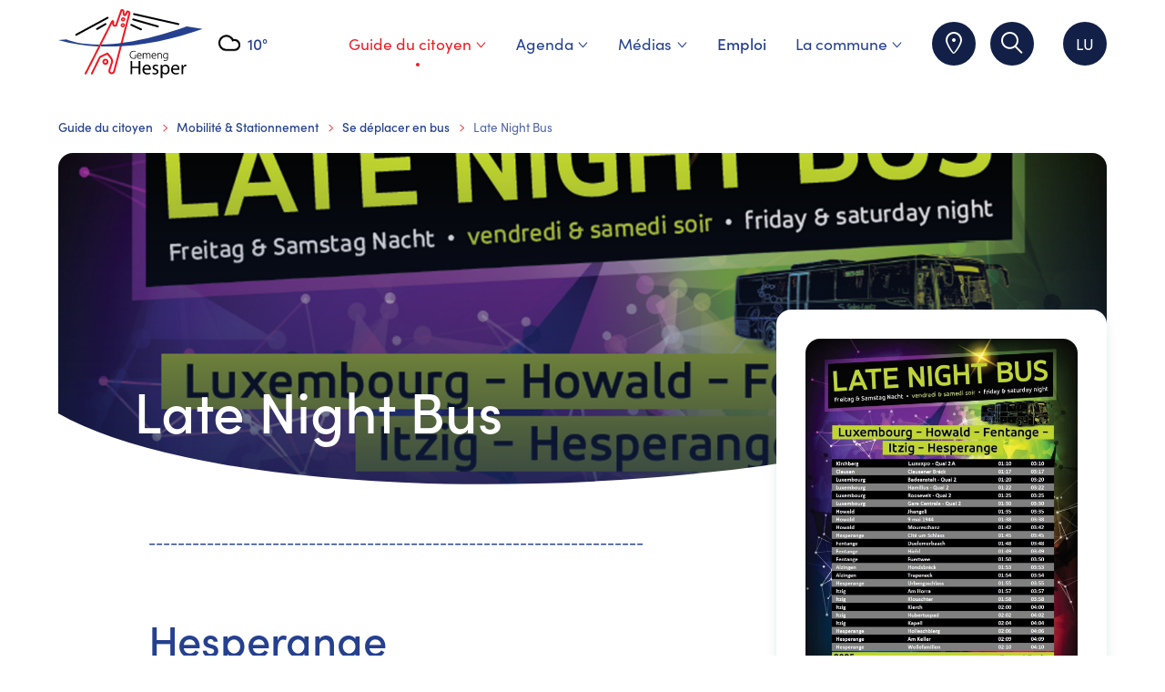

--- FILE ---
content_type: text/html; charset=utf-8
request_url: https://www.hesperange.lu/fr/guide-du-citoyen/mobilite-stationnement/se-deplacer-en-bus/late-night-bus
body_size: 18403
content:
<!DOCTYPE html>
<html lang="fr">
<head>


<meta charset="utf-8">
<!-- 
	This website is powered by TYPO3 - inspiring people to share!
	TYPO3 is a free open source Content Management Framework initially created by Kasper Skaarhoj and licensed under GNU/GPL.
	TYPO3 is copyright 1998-2026 of Kasper Skaarhoj. Extensions are copyright of their respective owners.
	Information and contribution at https://typo3.org/
-->


<title>Commune de Hesperange: Late Night Bus</title>
<meta http-equiv="x-ua-compatible" content="IE=edge,chrome=1">
<meta name="generator" content="TYPO3 CMS">
<meta name="viewport" content="width=device-width, initial-scale=1.0, user-scalable=no, maximum-scale=1.0, viewport-fit=cover">
<meta name="twitter:card" content="summary">
<meta name="color-schema" content="light dark">

<link rel="stylesheet" href="/typo3temp/assets/css/7015c8c4ac5ff815b57530b221005fc6.css?1738746214" media="all">
<link rel="stylesheet" href="/_assets/c3f2328ce19d51ea95955cdf8c9b2a90/main.css?1752135512" media="all">
<link rel="stylesheet" href="https://use.typekit.net/noe5hdp.css" media="all">
<link rel="stylesheet" href="/_assets/fa309e6cb54531fd959004c7090c395b/styleguide/css/styles.css?1762771708" media="all">
<link rel="stylesheet" href="/_assets/fa309e6cb54531fd959004c7090c395b/Styles/main.css?1764758881" media="all">



<script src="/_assets/e2da72609cb314ed64e9414d55b79d6d/JavaScript/Frontend/PreventMultipleSubmit.js?1752135512"></script>

<script>
/*<![CDATA[*/
/*sitepackage_asset_basepath*/
window.spAssetPath = "/_assets/fa309e6cb54531fd959004c7090c395b/";

/*]]>*/
</script>

<base href="https://www.hesperange.lu/fr/guide-du-citoyen/mobilite-stationnement/se-deplacer-en-bus/late-night-bus"><script type="text/javascript">!function(e,t,n,r){var o=[],s={_version:"3.11.6",_config:{classPrefix:"",enableClasses:!0,enableJSClass:!0,usePrefixes:!0},_q:[],on:function(e,t){var n=this;setTimeout(function(){t(n[e])},0)},addTest:function(e,t,n){o.push({name:e,fn:t,options:n})},addAsyncTest:function(e){o.push({name:null,fn:e})}};(i=function(){}).prototype=s;var i=new i,l=[];function a(e,t){return typeof e===t}var f=n.documentElement,u="svg"===f.nodeName.toLowerCase(),p="Moz O ms Webkit",c=s._config.usePrefixes?p.split(" "):[];function d(e){return"function"!=typeof n.createElement?n.createElement(e):u?n.createElementNS.call(n,"http://www.w3.org/2000/svg",e):n.createElement.apply(n,arguments)}s._cssomPrefixes=c;var m={elem:d("modernizr")};i._q.push(function(){delete m.elem});var v={style:m.elem.style};function y(e){return e.replace(/([A-Z])/g,function(e,t){return"-"+t.toLowerCase()}).replace(/^ms-/,"-ms-")}function h(e,o){var s=e.length;if("CSS"in t&&"supports"in t.CSS){for(;s--;)if(t.CSS.supports(y(e[s]),o))return!0;return!1}if("CSSSupportsRule"in t){for(var i=[];s--;)i.push("("+y(e[s])+":"+o+")");return function(e,t,r){var o,s,i,l="modernizr",a=d("div"),p=((i=n.body)||((i=d(u?"svg":"body")).fake=!0),i);if(parseInt(r,10))for(;r--;)(o=d("div")).id=l+(r+1),a.appendChild(o);return(i=d("style")).type="text/css",i.id="s"+l,(p.fake?p:a).appendChild(i),p.appendChild(a),i.styleSheet?i.styleSheet.cssText=e:i.appendChild(n.createTextNode(e)),a.id=l,p.fake&&(p.style.background="",p.style.overflow="hidden",s=f.style.overflow,f.style.overflow="hidden",f.appendChild(p)),e=t(a),p.fake&&p.parentNode?(p.parentNode.removeChild(p),f.style.overflow=s,f.offsetHeight):a.parentNode.removeChild(a),!!e}("@supports ("+(i=i.join(" or "))+") { #modernizr { position: absolute; } }",function(e){return"absolute"===(n=e,r="position","getComputedStyle"in t?(o=getComputedStyle.call(t,n,null),e=t.console,null!==o?r&&(o=o.getPropertyValue(r)):e&&e[e.error?"error":"log"].call(e,"getComputedStyle returning null, its possible modernizr test results are inaccurate")):o=n.currentStyle&&n.currentStyle[r],o);var n,r,o})}return r}function g(e){return e.replace(/([a-z])-([a-z])/g,function(e,t,n){return t+n.toUpperCase()}).replace(/^-/,"")}i._q.unshift(function(){delete v.style});var C,S,w,x,b=s._config.usePrefixes?p.toLowerCase().split(" "):[];function _(e,t,n,o,s){var i=e.charAt(0).toUpperCase()+e.slice(1),l=(e+" "+c.join(i+" ")+i).split(" ");return a(t,"string")||void 0===t?function(e,t,n,o){if(o=void 0!==o&&o,void 0!==n){var s=h(e,n);if(void 0!==s)return s}for(var i,l,a,f,u,p=["modernizr","tspan","samp"];!v.style&&p.length;)i=!0,v.modElem=d(p.shift()),v.style=v.modElem.style;function c(){i&&(delete v.style,delete v.modElem)}for(a=e.length,l=0;l<a;l++)if(f=e[l],u=v.style[f],~(""+f).indexOf("-")&&(f=g(f)),v.style[f]!==r){if(o||void 0===n)return c(),"pfx"!==t||f;try{v.style[f]=n}catch(e){}if(v.style[f]!==u)return c(),"pfx"!==t||f}return c(),!1}(l,t,o,s):function(e,t,n){var r,o;for(o in e)if(e[o]in t)return!1===n?e[o]:a(r=t[e[o]],"function")?function(e,t){return function(){return e.apply(t,arguments)}}(r,n||t):r;return!1}(l=(e+" "+b.join(i+" ")+i).split(" "),t,n)}function P(e,t,n){return _(e,r,r,t,n)}function j(e){var n,o=prefixes.length,s=t.CSSRule;if(void 0===s)return r;if(!e)return!1;if((n=(e=e.replace(/^@/,"")).replace(/-/g,"_").toUpperCase()+"_RULE")in s)return"@"+e;for(var i=0;i<o;i++){var l=prefixes[i];if(l.toUpperCase()+"_"+n in s)return"@-"+l.toLowerCase()+"-"+e}return!1}s._domPrefixes=b,s.testAllProps=_,s.testAllProps=P,i.addTest("backdropfilter",P("backdropFilter")),p=t.CSS&&t.CSS.supports.bind(t.CSS)||t.supportsCSS,i.addTest("customproperties",!!p&&(p("--f:0")||p("--f",0))),s.atRule=j,p=s.prefixed=function(e,t,n){return 0===e.indexOf("@")?j(e):(-1!==e.indexOf("-")&&(e=g(e)),t?_(e,t,n):_(e,"pfx"))},i.addTest("objectfit",!!p("objectFit"),{aliases:["object-fit"]}),function(){var e,t,n,r,s,f,u;for(u in o)if(o.hasOwnProperty(u)){if(e=[],(t=o[u]).name&&(e.push(t.name.toLowerCase()),t.options&&t.options.aliases&&t.options.aliases.length))for(n=0;n<t.options.aliases.length;n++)e.push(t.options.aliases[n].toLowerCase());for(r=a(t.fn,"function")?t.fn():t.fn,s=0;s<e.length;s++)1===(f=e[s].split(".")).length?i[f[0]]=r:(i[f[0]]&&(!i[f[0]]||i[f[0]]instanceof Boolean)||(i[f[0]]=new Boolean(i[f[0]])),i[f[0]][f[1]]=r),l.push((r?"":"no-")+f.join("-"))}}(),C=l,w=f.className,x=i._config.classPrefix||"",u&&(w=w.baseVal),i._config.enableJSClass&&(S=new RegExp("(^|\\s)"+x+"no-js(\\s|$)"),w=w.replace(S,"$1"+x+"js$2")),i._config.enableClasses&&(0<C.length&&(w+=" "+x+C.join(" "+x)),u?f.className.baseVal=w:f.className=w),delete s.addTest,delete s.addAsyncTest;for(var E=0;E<i._q.length;E++)i._q[E]();e.Modernizr=i}(window,window,document);</script><!-- Google Tag Manager --> <script>(function(w,d,s,l,i){w[l]=w[l]||[];w[l].push({'gtm.start': new Date().getTime(),event:'gtm.js'});var f=d.getElementsByTagName(s)[0], j=d.createElement(s),dl=l!='dataLayer'?'&l='+l:'';j.async=true;j.src= 'https://www.googletagmanager.com/gtm.js?id='+i+dl;f.parentNode.insertBefore(j,f); })(window,document,'script','dataLayer','GTM-MCT7MSR');</script> <!-- End Google Tag Manager -->    <link rel="apple-touch-icon" sizes="57x57" href="/_assets/fa309e6cb54531fd959004c7090c395b/favicons/apple-icon-57x57.png">
    <link rel="apple-touch-icon" sizes="60x60" href="/_assets/fa309e6cb54531fd959004c7090c395b/favicons/apple-icon-60x60.png">
    <link rel="apple-touch-icon" sizes="72x72" href="/_assets/fa309e6cb54531fd959004c7090c395b/favicons/apple-icon-72x72.png">
    <link rel="apple-touch-icon" sizes="76x76" href="/_assets/fa309e6cb54531fd959004c7090c395b/favicons/apple-icon-76x76.png">
    <link rel="apple-touch-icon" sizes="114x114" href="/_assets/fa309e6cb54531fd959004c7090c395b/favicons/apple-icon-114x114.png">
    <link rel="apple-touch-icon" sizes="120x120" href="/_assets/fa309e6cb54531fd959004c7090c395b/favicons/apple-icon-120x120.png">
    <link rel="apple-touch-icon" sizes="144x144" href="/_assets/fa309e6cb54531fd959004c7090c395b/favicons/apple-icon-144x144.png">
    <link rel="apple-touch-icon" sizes="152x152" href="/_assets/fa309e6cb54531fd959004c7090c395b/favicons/apple-icon-152x152.png">
    <link rel="apple-touch-icon" sizes="180x180" href="/_assets/fa309e6cb54531fd959004c7090c395b/favicons/apple-icon-180x180.png">
    <link rel="icon" type="image/png" sizes="192x192"  href="/_assets/fa309e6cb54531fd959004c7090c395b/favicons/android-icon-192x192.png">
    <link rel="icon" type="image/png" sizes="32x32" href="/_assets/fa309e6cb54531fd959004c7090c395b/favicons/favicon-32x32.png">
    <link rel="icon" type="image/png" sizes="96x96" href="/_assets/fa309e6cb54531fd959004c7090c395b/favicons/favicon-96x96.png">
    <link rel="icon" type="image/png" sizes="16x16" href="/_assets/fa309e6cb54531fd959004c7090c395b/favicons/favicon-16x16.png">
    <link rel="manifest" href="/_assets/fa309e6cb54531fd959004c7090c395b/favicons/manifest.json">
    <meta name="msapplication-TileColor" content="#ffffff">
    <meta name="msapplication-TileImage" content="/_assets/fa309e6cb54531fd959004c7090c395b/favicons/ms-icon-144x144.png">
<link rel="canonical" href="https://www.hesperange.lu/fr/guide-du-citoyen/mobilite-stationnement/se-deplacer-en-bus/late-night-bus"/>

<link rel="alternate" hreflang="fr-fr" href="https://www.hesperange.lu/fr/guide-du-citoyen/mobilite-stationnement/se-deplacer-en-bus/late-night-bus"/>
<link rel="alternate" hreflang="lu-LU" href="https://www.hesperange.lu/lu/guide-du-citoyen/mobilite-stationnement/sech-mam-bus-deplaceieren/late-night-bus"/>
<link rel="alternate" hreflang="x-default" href="https://www.hesperange.lu/fr/guide-du-citoyen/mobilite-stationnement/se-deplacer-en-bus/late-night-bus"/>
<!-- This site is optimized with the Yoast SEO for TYPO3 plugin - https://yoast.com/typo3-extensions-seo/ -->
<script type="application/ld+json">[{"@context":"https:\/\/www.schema.org","@type":"BreadcrumbList","itemListElement":[{"@type":"ListItem","position":1,"item":{"@id":"https:\/\/www.hesperange.lu\/fr\/","name":"Home"}},{"@type":"ListItem","position":2,"item":{"@id":"https:\/\/www.hesperange.lu\/fr\/guide-du-citoyen","name":"Guide du citoyen"}},{"@type":"ListItem","position":3,"item":{"@id":"https:\/\/www.hesperange.lu\/fr\/guide-du-citoyen\/mobilite-stationnement","name":"Mobilit\u00e9 & Stationnement"}},{"@type":"ListItem","position":4,"item":{"@id":"https:\/\/www.hesperange.lu\/fr\/guide-du-citoyen\/mobilite-stationnement\/se-deplacer-en-bus","name":"Se d\u00e9placer en bus"}},{"@type":"ListItem","position":5,"item":{"@id":"https:\/\/www.hesperange.lu\/fr\/guide-du-citoyen\/mobilite-stationnement\/se-deplacer-en-bus\/late-night-bus","name":"Late Night Bus"}}]}]</script>
</head>
<body>
<div class="hsp-pageWrapper min-vh-100 d-flex flex-column">
	


<header class="hsp-headroom js-header">
	<div class="container">
		<nav aria-label="Main menu" role="navigation" class="navbar navbar-expand-xl hsp-nav">
			<a class="hsp-headroom__logo navbar-brand" href="/fr/accueil">
				<?xml version="1.0" encoding="UTF-8"?>
<svg class="hsp-logo" width="160px" height="76px" viewBox="0 0 160 76" version="1.1" xmlns="http://www.w3.org/2000/svg" xmlns:xlink="http://www.w3.org/1999/xlink">
	<title>hesper-logo</title>
	<defs>
		<polygon id="path-1" points="0.16758 0.53466 112.5334 0.53466 112.5334 22.7657592 0.16758 22.7657592"></polygon>
	</defs>
	<g id="Symbols" stroke="none" stroke-width="1" fill="none" fill-rule="evenodd">
		<g id="Navigation/Header" transform="translate(-135.000000, -24.000000)">
			<g id="hesper-logo" transform="translate(135.001120, 24.000163)">
				<!-- castle outline start-->
				<path
					d="M30.04848,71.8286574 C29.89028,71.8286574 29.73068,71.7922574 29.58088,71.7166574 C29.07268,71.4576574 28.87108,70.8360574 29.13008,70.3278574 C38.96508,51.0232574 57.40868,14.8010574 57.87068,13.7706574 C58.40128,12.5736574 59.31688,11.9450574 60.19888,12.1648574 C61.14388,12.4000574 61.56248,13.3674574 61.44208,15.0404574 C61.43228,15.1818574 61.41828,15.3302574 61.40428,15.4828574 C61.34968,16.0498574 61.27688,16.8254574 61.52048,17.0564574 C61.59048,17.1250574 61.86908,17.3084574 62.71888,17.2580574 L68.44908,0.816457448 C68.54848,0.532257448 68.76548,0.305457448 69.04688,0.194857448 C69.19248,0.137457448 70.51408,-0.344142552 71.62428,0.462257448 C72.49368,1.09365745 72.88428,2.25565745 72.78488,3.91465745 C72.72188,4.97865745 72.95008,5.46725745 73.08028,5.62545745 C73.87548,4.16105745 74.79108,2.20245745 74.79948,2.18285745 C74.95908,1.83985745 75.29508,1.61165745 75.67308,1.58925745 C75.87888,1.57805745 77.70588,1.50525745 78.68448,2.69805745 C79.06808,3.16705745 79.45448,3.99865745 79.11008,5.30625745 L78.30788,8.36245745 C68.40288,46.1176574 63.05348,66.3644574 62.40808,68.5400574 C61.96148,70.0492574 60.89188,71.0992574 59.47648,71.4198574 C58.15208,71.7222574 56.79128,71.3120574 55.92468,70.3544574 C55.04408,69.3772574 54.82288,67.9730574 55.31988,66.4988574 L57.97008,58.3704574 C58.39288,56.9858574 58.14368,55.8602574 57.04468,54.2362574 C56.29848,53.1344574 54.61148,51.0582574 53.76588,50.0320574 C50.87768,51.3578574 47.13968,53.1092574 46.69868,53.3990574 C46.41308,53.6146574 46.08828,54.2096574 45.97908,54.5330574 C45.84188,54.9488574 40.81588,65.1940574 37.83248,71.2630574 C37.58048,71.7740574 36.96308,71.9854574 36.45068,71.7334574 C35.93968,71.4828574 35.72968,70.8640574 35.98028,70.3530574 C39.06728,64.0740574 43.73348,54.5498574 44.03308,53.8498574 C44.21648,53.3192574 44.71348,52.3098574 45.48068,51.7358574 C46.05608,51.3032574 51.37048,48.8574574 53.62728,47.8270574 C54.05008,47.6338574 54.54988,47.7472574 54.84808,48.1028574 C54.96288,48.2414574 57.68308,51.5006574 58.75268,53.0812574 C59.77188,54.5862574 60.70988,56.4664574 59.93568,58.9906574 L57.27848,67.1484574 C57.09508,67.6944574 56.97888,68.4434574 57.45628,68.9726574 C57.81748,69.3716574 58.43068,69.5424574 59.02008,69.4094574 C59.41208,69.3198574 60.11768,69.0118574 60.43128,67.9548574 C61.06968,65.7988574 66.41208,45.5730574 76.31288,7.83885745 L77.11508,4.78125745 C77.18228,4.52505745 77.23268,4.18345745 77.08988,4.00705745 C76.96248,3.84885745 76.66988,3.74525745 76.36748,3.69205745 C76.01468,4.42705745 75.40988,5.66465745 74.85688,6.68105745 C74.40048,7.51545745 73.46108,7.92145745 72.57068,7.66525745 C72.09188,7.52805745 70.54348,6.84205745 70.72688,3.79285745 C70.78568,2.78625745 70.60508,2.27665745 70.41608,2.13525745 C70.35868,2.09185745 70.28168,2.07225745 70.19768,2.06665745 L64.45208,18.5544574 C64.32608,18.9170574 64.00688,19.1802574 63.62748,19.2348574 C61.98948,19.4756574 60.83448,19.2516574 60.09808,18.5516574 C59.18528,17.6836574 59.24548,16.4334574 59.33368,15.4660574 C55.80708,22.5178574 32.05748,69.1266574 30.96828,71.2644574 C30.78628,71.6228574 30.42368,71.8286574 30.04848,71.8286574"
					id="Fill-1" fill="#ED1C24" class="logo-red"></path>
				<!-- castle outline end-->
				<!-- castle windows start -->
				<path
					d="M71.42646,10.6142174 C71.30466,10.6142174 71.17866,10.6422174 71.05686,10.6954174 C70.67326,10.8662174 70.46466,11.2708174 70.60046,11.5788174 C70.73766,11.8868174 71.17866,12.0016174 71.56226,11.8308174 C71.76526,11.7398174 71.92346,11.5886174 72.00466,11.4024174 C72.04526,11.3128174 72.09986,11.1322174 72.01866,10.9474174 C71.93606,10.7626174 71.76526,10.6828174 71.67146,10.6520174 C71.59306,10.6268174 71.51046,10.6142174 71.42646,10.6142174 M71.19686,13.5598205 C70.29946,13.5612174 69.46086,13.0754174 69.09266,12.2494174 C68.58446,11.1042174 69.16406,9.73081745 70.38626,9.18761745 C70.96306,8.93141745 71.60286,8.89361745 72.18526,9.08401745 C72.79706,9.28421745 73.27306,9.70841745 73.52646,10.2768174 C73.77986,10.8452174 73.77426,11.4836174 73.51386,12.0716174 C73.26606,12.6316174 72.81106,13.0810174 72.23286,13.3386174 C71.89406,13.4884174 71.54126,13.5598205 71.19686,13.5598205"
					id="Fill-3" fill="#ED1D24" class="logo-red"></path>
				<path
					d="M71.04776,17.0304174 C70.92736,17.0304174 70.80136,17.0556174 70.67956,17.1088174 C70.47656,17.1998174 70.31836,17.3524174 70.23716,17.5372174 C70.19656,17.6282174 70.14196,17.8074174 70.22316,17.9922174 C70.30576,18.1770174 70.47656,18.2568174 70.57036,18.2876174 C70.76216,18.3506174 70.98056,18.3352174 71.18496,18.2442174 C71.56856,18.0734174 71.77716,17.6688174 71.64136,17.3622174 C71.54756,17.1508174 71.31096,17.0304174 71.04776,17.0304174 M70.81536,19.9760174 C70.55776,19.9760174 70.30296,19.9368174 70.05796,19.8556174 C69.44476,19.6554174 68.96876,19.2326174 68.71536,18.6628174 C68.46196,18.0944174 68.46756,17.4574174 68.72796,16.8680174 C68.97576,16.3080174 69.43076,15.8586174 70.00896,15.6010174 C71.23116,15.0578174 72.63956,15.5464174 73.14916,16.6916174 C73.65736,17.8354174 73.07776,19.2088174 71.85556,19.7520174 C71.52236,19.9018174 71.16676,19.9760174 70.81536,19.9760174"
					id="Fill-5" fill="#ED1C24" class="logo-red"></path>
				<!-- castle windows end -->
				<!-- castle door start -->
				<path
					d="M51.85852,56.5455574 C51.55332,56.5455574 51.26072,56.6519574 51.02412,56.8521574 C50.75952,57.0747574 50.59852,57.3883574 50.56912,57.7327574 C50.53972,58.0785574 50.64612,58.4145574 50.87012,58.6791574 C51.09272,58.9437574 51.40632,59.1061574 51.75212,59.1341574 C52.09652,59.1649574 52.43252,59.0571574 52.69712,58.8345574 C52.96172,58.6105574 53.12412,58.2983574 53.15352,57.9511574 C53.18292,57.6067574 53.07512,57.2707574 52.85252,57.0061574 C52.62852,56.7415574 52.31632,56.5791574 51.97052,56.5497574 C51.93412,56.5469574 51.89632,56.5455574 51.85852,56.5455574 M51.86692,61.2019574 C51.77032,61.2019574 51.67372,61.1977574 51.57712,61.1907574 C50.68252,61.1151574 49.87192,60.6951574 49.29372,60.0091574 C48.71412,59.3231574 48.43692,58.4523574 48.51252,57.5591574 C48.58952,56.6645574 49.00812,55.8539574 49.69412,55.2743574 C50.38012,54.6961574 51.25092,54.4189574 52.14552,54.4945574 C53.03872,54.5701574 53.85072,54.9901574 54.42892,55.6761574 C55.00712,56.3621574 55.28432,57.2315574 55.20872,58.1261574 C55.13312,59.0207574 54.71312,59.8313574 54.02712,60.4109574 C53.41672,60.9261574 52.65792,61.2019574 51.86692,61.2019574"
					id="Fill-7" fill="#ED1D24" class="logo-red"></path>
				<!-- castle door end -->
				<!-- hills start -->
				<path d="M90.91698,23.2703574 C90.77138,23.2703574 90.62578,23.2395574 90.48438,23.1751574 L79.82898,18.2345574 C79.31098,17.9951574 79.08698,17.3819574 79.32638,16.8653574 C79.56578,16.3487574 80.17758,16.1247574 80.69558,16.3641574 L91.35238,21.3033574 C91.86758,21.5427574 92.09298,22.1559574 91.85358,22.6725574 C91.67998,23.0491574 91.30618,23.2703574 90.91698,23.2703574" id="Fill-9" fill="#000000" class="logo-black"></path>
				<path d="M52.81766,16.9777774 C52.73506,17.0967774 52.62446,17.2003774 52.49146,17.2787774 L43.11006,22.7345774 C42.61726,23.0215774 41.98586,22.8549774 41.69886,22.3621774 C41.41326,21.8693774 41.57986,21.2393774 42.07266,20.9523774 L51.45406,15.4951774 C51.94546,15.2081774 52.57686,15.3747774 52.86386,15.8675774 C53.07246,16.2259774 53.04026,16.6585774 52.81766,16.9777774" id="Fill-11" fill="#000000" class="logo-black"></path>
				<path d="M109.48546,20.1154574 C109.39166,20.1154574 109.29786,20.1028574 109.20266,20.0762574 L81.99086,12.3006574 C81.44346,12.1438574 81.12566,11.5726574 81.28246,11.0252574 C81.43926,10.4778574 82.01046,10.1600574 82.55786,10.3168574 L109.76826,18.0924574 C110.31706,18.2492574 110.63346,18.8204574 110.47806,19.3678574 C110.34786,19.8200574 109.93486,20.1154574 109.48546,20.1154574" id="Fill-13" fill="#000000" class="logo-black"></path>
				<path d="M131.98738,17.5076774 C131.91318,17.5076774 131.83618,17.4992774 131.76058,17.4824774 L83.05318,6.50647745 C82.49738,6.38047745 82.14878,5.82887745 82.27338,5.27307745 C82.39938,4.71727745 82.94678,4.36727745 83.50678,4.49327745 L132.21418,15.4692774 C132.76858,15.5952774 133.11718,16.1468774 132.99258,16.7026774 C132.88478,17.1828774 132.45918,17.5076774 131.98738,17.5076774" id="Fill-15" fill="#000000" class="logo-black"></path>
				<path d="M54.92032,10.3018774 C54.86432,10.3508774 54.80132,10.3942774 54.73272,10.4320774 L20.21992,29.1150774 C19.71872,29.3866774 19.09292,29.2004774 18.82272,28.6992774 C18.55112,28.1994774 18.73312,27.5750774 19.23852,27.3020774 L53.74992,8.61767745 C54.25112,8.34747745 54.87692,8.53367745 55.14852,9.03487745 C55.38232,9.46607745 55.27592,9.99107745 54.92032,10.3018774" id="Fill-17" fill="#000000" class="logo-black"></path>
				<!-- hills end -->
				<!-- Gemeng start -->
				<path d="M84.47012,53.5740574 C84.24472,53.6762574 83.76312,53.8204574 82.82932,53.8204574 C80.64532,53.8204574 79.34192,52.4568574 79.34192,50.1734574 C79.34192,47.9236574 80.72512,46.5250574 82.95252,46.5250574 C83.63852,46.5250574 84.20692,46.6398574 84.68992,46.8736574 L84.79072,46.9240574 L85.04972,46.2324574 L84.96292,46.1932574 C84.82572,46.1288574 84.08232,45.8124574 82.97632,45.8124574 C79.90472,45.8124574 78.52992,48.0146574 78.52992,50.1972574 C78.52992,51.5034574 78.95552,52.6724574 79.69892,53.4032574 C80.48292,54.1634574 81.47412,54.5330574 82.72852,54.5330574 C83.88912,54.5330574 84.77112,54.2418574 85.19392,54.0682574 L85.25832,54.0416574 L85.25832,50.1062574 L84.47012,50.1062574 L84.47012,53.5740574 Z" id="Fill-19" fill="#000000" class="logo-black"></path>
				<path d="M87.19074,50.7377974 C87.32234,49.8431974 87.87674,48.8519974 89.05274,48.8519974 C89.52734,48.8519974 89.91094,48.9975974 90.19234,49.2831974 C90.63894,49.7353974 90.71174,50.4227974 90.71874,50.7377974 L87.19074,50.7377974 Z M89.12834,48.1631974 C87.46794,48.1631974 86.35214,49.4987974 86.35214,51.4839974 C86.35214,53.3305974 87.50714,54.5709974 89.22634,54.5709974 C90.36594,54.5709974 90.98334,54.2755974 91.14574,54.1859974 L91.21994,54.1453974 L91.00994,53.4803974 L90.90214,53.5321974 C90.55354,53.7015974 90.11814,53.8569974 89.30054,53.8569974 C87.95654,53.8569974 87.17254,52.9693974 87.14034,51.4139974 L91.49854,51.4139974 L91.51814,51.3355974 C91.54614,51.2249974 91.54614,51.1157974 91.54614,50.9519974 C91.54614,50.6677974 91.47754,48.1631974 89.12834,48.1631974 L89.12834,48.1631974 Z" id="Fill-21" fill="#000000" class="logo-black"></path>
				<path
					d="M99.20358,48.1633374 C98.59318,48.1633374 98.14798,48.3187374 97.71398,48.6827374 C97.50678,48.8563374 97.32478,49.0775374 97.17498,49.3421374 C96.86138,48.6099374 96.21318,48.1633374 95.44038,48.1633374 C94.64238,48.1633374 94.03338,48.4867374 93.58678,49.1503374 L93.54618,48.2991374 L92.79438,48.2991374 L92.80698,48.5245374 C92.82938,48.9389374 92.85038,49.3295374 92.85038,49.8265374 L92.85038,54.4465374 L93.63718,54.4465374 L93.63718,50.6791374 C93.63718,50.4971374 93.67218,50.2969374 93.73238,50.1415374 C93.92838,49.5325374 94.49538,48.8773374 95.27938,48.8773374 C96.12498,48.8773374 96.64998,49.5493374 96.64998,50.6301374 L96.64998,54.4465374 L97.43818,54.4465374 L97.43818,50.5321374 C97.43818,50.3627374 97.47178,50.1835374 97.54318,49.9833374 C97.73778,49.4331374 98.26418,48.8773374 99.00478,48.8773374 C100.19898,48.8773374 100.44958,49.9791374 100.44958,50.9031374 L100.44958,54.4465374 L101.23778,54.4465374 L101.23778,50.8415374 C101.23778,48.2921374 99.54238,48.1633374 99.20358,48.1633374"
					id="Fill-23" fill="#000000" class="logo-black"></path>
				<path d="M103.33036,50.7377974 C103.46196,49.8431974 104.01776,48.8519974 105.19376,48.8519974 C105.66836,48.8519974 106.05056,48.9975974 106.33336,49.2831974 C106.77856,49.7353974 106.85136,50.4227974 106.85976,50.7377974 L103.33036,50.7377974 Z M105.26796,48.1631974 C103.60756,48.1631974 102.49176,49.4987974 102.49176,51.4839974 C102.49176,53.3305974 103.64676,54.5709974 105.36736,54.5709974 C106.50556,54.5709974 107.12436,54.2755974 107.28676,54.1859974 L107.35956,54.1453974 L107.15096,53.4803974 L107.04316,53.5321974 C106.69316,53.7015974 106.25916,53.8569974 105.44156,53.8569974 C104.09616,53.8569974 103.31356,52.9693974 103.27996,51.4139974 L107.63816,51.4139974 L107.65776,51.3355974 C107.68576,51.2249974 107.68576,51.1157974 107.68576,50.9519974 C107.68576,50.6677974 107.61856,48.1631974 105.26796,48.1631974 L105.26796,48.1631974 Z" id="Fill-25"
					  fill="#000000" class="logo-black"></path>
				<path d="M111.70376,48.1633374 C110.74476,48.1633374 110.08396,48.6421374 109.72556,49.1643374 L109.68636,48.2991374 L108.93456,48.2991374 L108.94716,48.5245374 C108.96816,48.9389374 108.98916,49.3295374 108.98916,49.8265374 L108.98916,54.4465374 L109.77736,54.4465374 L109.77736,50.6679374 C109.77736,50.5069374 109.80816,50.3207374 109.85856,50.1667374 C110.09096,49.4079374 110.78396,48.8773374 111.54276,48.8773374 C112.88536,48.8773374 113.08556,50.0995374 113.08556,50.8289374 L113.08556,54.4465374 L113.87376,54.4465374 L113.87376,50.7785374 C113.87376,48.2893374 112.06636,48.1633374 111.70376,48.1633374" id="Fill-27" fill="#000000" class="logo-black"></path>
				<path
					d="M117.93068,53.7455574 C116.45368,53.7455574 115.92868,52.4617574 115.92868,51.3613574 C115.92868,49.8605574 116.74348,48.8525574 117.95588,48.8525574 C118.91488,48.8525574 119.48608,49.5189574 119.70028,50.1391574 C119.74788,50.3043574 119.77028,50.4807574 119.77028,50.6795574 L119.77028,51.8807574 C119.77028,52.0837574 119.73248,52.2951574 119.66388,52.4785574 C119.39648,53.2471574 118.71608,53.7455574 117.93068,53.7455574 L117.93068,53.7455574 Z M119.85988,48.2995574 L119.84028,49.0891574 C119.55888,48.6915574 118.98208,48.1637574 117.90548,48.1637574 C116.52508,48.1637574 115.12928,49.2837574 115.12928,51.4229574 C115.12928,53.1463574 116.27028,54.4469574 117.78228,54.4469574 C118.62368,54.4469574 119.34328,54.1053574 119.77028,53.5173574 L119.77028,54.0339574 C119.77028,55.5585574 119.08008,56.3327574 117.72068,56.3327574 C116.90728,56.3327574 116.34588,56.0723574 116.01968,55.8539574 L115.91748,55.7867574 L115.62488,56.4559574 L115.69068,56.5049574 C116.12468,56.8311574 116.45648,57.0341574 117.22088,57.0341574 C117.61708,57.0341574 119.02688,56.9613574 119.72128,56.2991574 C120.30088,55.7503574 120.55848,54.8795574 120.55848,53.4781574 L120.55848,49.9375574 C120.55848,49.3383574 120.58088,48.8903574 120.60748,48.4087574 L120.61448,48.2995574 L119.85988,48.2995574 Z"
					id="Fill-29" fill="#000000" class="logo-black"></path>
				<!-- Gemeng end -->
				<!-- Hesper start -->
				<polygon id="Fill-31" fill="#000000" points="81.2469 57.1020574 81.2469 63.1528574 88.2413 63.1528574 88.2413 57.1020574 90.1299 57.1020574 90.1299 71.5626574 88.2413 71.5626574 88.2413 64.7824574 81.2469 64.7824574 81.2469 71.5626574 79.3807 71.5626574 79.3807 57.1020574" class="logo-black"></polygon>
				<path d="M99.89056,65.3619174 C99.91156,64.1607174 99.39636,62.2931174 97.27256,62.2931174 C95.36296,62.2931174 94.52576,64.0529174 94.37596,65.3619174 L99.89056,65.3619174 Z M94.35496,66.7143174 C94.39836,69.2665174 96.02796,70.3179174 97.91656,70.3179174 C99.26756,70.3179174 100.08376,70.0827174 100.79216,69.7817174 L101.11276,71.1341174 C100.44916,71.4337174 99.31096,71.7767174 97.65896,71.7767174 C94.46276,71.7767174 92.55316,69.6739174 92.55316,66.5421174 C92.55316,63.4103174 94.39836,60.9421174 97.42236,60.9421174 C100.81316,60.9421174 101.71336,63.9255174 101.71336,65.8337174 C101.71336,66.2201174 101.67136,66.5211174 101.64896,66.7143174 L94.35496,66.7143174 Z" id="Fill-33" fill="#000000" class="logo-black"></path>
				<path d="M103.7946,69.6316374 C104.3532,69.9956374 105.3402,70.3820374 106.2838,70.3820374 C107.6572,70.3820374 108.2998,69.6960374 108.2998,68.8378374 C108.2998,67.9376374 107.7636,67.4434374 106.3692,66.9282374 C104.503,66.2632374 103.6238,65.2328374 103.6238,63.9882374 C103.6238,62.3152374 104.9748,60.9418374 107.2064,60.9418374 C108.2578,60.9418374 109.1804,61.2428374 109.76,61.5858374 L109.2868,62.9592374 C108.8794,62.7016374 108.129,62.3586374 107.163,62.3586374 C106.0472,62.3586374 105.4242,63.0012374 105.4242,63.7740374 C105.4242,64.6322374 106.0472,65.0186374 107.3996,65.5338374 C109.2014,66.2198374 110.124,67.1214374 110.124,68.6656374 C110.124,70.4898374 108.7086,71.7764374 106.2404,71.7764374 C105.1036,71.7764374 104.0522,71.4978374 103.3228,71.0680374 L103.7946,69.6316374 Z" id="Fill-35" fill="#000000" class="logo-black"></path>
				<path
					d="M114.41486,67.3354974 C114.41486,67.6140974 114.45686,67.8716974 114.50026,68.1082974 C114.84466,69.4172974 115.98006,70.3188974 117.33246,70.3188974 C119.32746,70.3188974 120.48666,68.6878974 120.48666,66.3064974 C120.48666,64.2246974 119.39186,62.4438974 117.39686,62.4438974 C116.11026,62.4438974 114.90906,63.3664974 114.54366,64.7832974 C114.47926,65.0184974 114.41486,65.2984974 114.41486,65.5546974 L114.41486,67.3354974 Z M112.54726,64.5676974 C112.54726,63.2376974 112.50526,62.1652974 112.46186,61.1782974 L114.15726,61.1782974 L114.24406,62.9590974 L114.28606,62.9590974 C115.05886,61.6934974 116.28106,60.9416974 117.97646,60.9416974 C120.48666,60.9416974 122.37526,63.0668974 122.37526,66.2196974 C122.37526,69.9534974 120.10026,71.7986974 117.65446,71.7986974 C116.28106,71.7986974 115.07986,71.1980974 114.45686,70.1676974 L114.41486,70.1676974 L114.41486,75.8110974 L112.54726,75.8110974 L112.54726,64.5676974 Z"
					id="Fill-37" fill="#000000" class="logo-black"></path>
				<path d="M131.34198,65.3619174 C131.36298,64.1607174 130.84778,62.2931174 128.72398,62.2931174 C126.81438,62.2931174 125.97858,64.0529174 125.82738,65.3619174 L131.34198,65.3619174 Z M125.80638,66.7143174 C125.84978,69.2665174 127.48078,70.3179174 129.36798,70.3179174 C130.72038,70.3179174 131.53518,70.0827174 132.24358,69.7817174 L132.56558,71.1341174 C131.90058,71.4337174 130.76238,71.7767174 129.11178,71.7767174 C125.91418,71.7767174 124.00458,69.6739174 124.00458,66.5421174 C124.00458,63.4103174 125.84978,60.9421174 128.87518,60.9421174 C132.26458,60.9421174 133.16618,63.9255174 133.16618,65.8337174 C133.16618,66.2201174 133.12278,66.5211174 133.10178,66.7143174 L125.80638,66.7143174 Z" id="Fill-39" fill="#000000" class="logo-black"></path>
				<path d="M135.50376,64.4178974 C135.50376,63.1956974 135.48276,62.1428974 135.41696,61.1782974 L137.07036,61.1782974 L137.13336,63.2166974 L137.22016,63.2166974 C137.69196,61.8222974 138.82876,60.9416974 140.09576,60.9416974 C140.30996,60.9416974 140.45976,60.9626974 140.63056,61.0074974 L140.63056,62.7868974 C140.43736,62.7434974 140.24556,62.7224974 139.98796,62.7224974 C138.65796,62.7224974 137.71296,63.7318974 137.45536,65.1472974 C137.41336,65.4048974 137.36996,65.7058974 137.36996,66.0264974 L137.36996,71.5620974 L135.50376,71.5620974 L135.50376,64.4178974 Z" id="Fill-41" fill="#000000" class="logo-black"></path>
				<!-- Hesper end -->
				<!-- Wave start -->
				<path d="M45.1374,38.8876374 C26.1408,38.9968374 14.4116,35.7754374 9.0552,33.3520374 L3.55271368e-14,33.9008374 C14.511,38.0364374 29.3258,40.2274374 44.1,40.9260374 C44.4472,40.2428374 44.7944,39.5638374 45.1374,38.8876374" id="Fill-43" fill="#25408F" class="logo-blue"></path>
				<g id="Group-47" transform="translate(46.198880, 18.411237)">
					<mask id="mask-2" fill="white">
						<use xlink:href="#path-1"></use>
					</mask>
					<g id="Clip-46"></g>
					<path d="M94.84398,0.53466 C53.81278,15.27386 23.02958,20.02126 1.26798,20.44826 C0.90258,21.16646 0.53578,21.88746 0.16758,22.60986 C40.49178,24.10506 80.34418,14.63266 112.53438,3.31646 L94.84398,0.53466 Z" id="Fill-45" fill="#25408F" class="logo-blue" mask="url(#mask-2)"></path>
				</g>
				<!-- Wave end -->
			</g>
		</g>
	</g>
</svg>
		
			</a>
			<div class="hsp-meteo flex-shrink-0 -desktop nav-meteo-desktop">
				<div class="hsp-meteo__icon">
					<img class="hsp-meteo__img -light" src="" data-weather="icon" alt="" width="24" height="24">
					<img class="hsp-meteo__img -dark" src="" data-weather="icon_neg" alt="" width="24" height="24">
				</div>
				<span class="ml-8" data-weather="temperature"></span>
			</div>
			<div class="collapse navbar-collapse" id="navbarNav">
				<div class="d-flex align-items-center justify-content-between">
					<div class="hsp-meteo flex-shrink-0 nav-meteo-mobile">
						<div class="hsp-meteo__icon">
							<img class="hsp-meteo__img -light" src="" data-weather="icon" alt="" width="24" height="24">
							<img class="hsp-meteo__img -dark" src="" data-weather="icon_neg" alt="" width="24" height="24">
						</div>
						<span class="ml-8" data-weather="temperature"></span>
					</div>
					<button type="button" class="hsp-roundedBtn rounded-circle ml-auto bg-secondary-100 navbar-toggler" data-toggle="collapse" data-target="#navbarNav" aria-controls="navbarNav"
							aria-label="Close navigation">
						<div class="hsp-icon icon-close hsp-roundedBtn__icon"></div>
					</button>
				</div>
				
				<ul class="navbar-nav ml-xl-auto hsp-activeGlide js-activeGlide mr-lg-16 mr-xxl-64">
					
						<li class="hsp-nav__item nav-item js-activeGlide__item active">
							
									<button 
										type="button"
										class="nav-link dropdown-toggle"
										data-toggle="dropdown"
										aria-expanded="false"
										aria-haspopup="true"
										id="/guide-du-citoyen-0"
										aria-controls="Guide du citoyen"
										role="menuitem"
									>
										Guide du citoyen
										
												<span class="sr-only">Page courante</span>
												<span class="hsp-icon icon-chevronBottom" aria-hidden="true"></span>
											
									</button>

									<div class="hsp-nav__collapse dropdown-menu" id="/guide-du-citoyen-0" aria-labelledby="Guide du citoyen">
										<div class="hsp-nav__subMenu container p-0 d-block">
											
											
												<div class="hsp-nav__subMenuHeading mb-8 mb-lg-32" role="none">
													<div class="transition-to-right-sm px-16 p-lg-0">
														<a href="/fr/guide-du-citoyen" class="d-flex align-items-baseline" role="menuitem">
															<span class="hsp-icon icon-chevronRight hsp-nav__subMenuItemIcon icon-baseline-nudge text-secondary-100"></span>
															Guide du citoyen
														</a>
													</div>
												</div>
											
											
											<div class="hsp-nav__subMenuRow">
												
												
													
													<div class="hsp-nav__subMenuListGroup col">
														<ul class="list-group list-group-flush flex-grow-1 w-100" role="menu">
															
																<li class="hsp-nav__subMenuItem list-group-item p-0" role="none">
																	<div class="transition-to-right-sm">
																		<a href="/fr/guide-du-citoyen/citoyennete" class="d-flex align-items-baseline py-16" role="menuitem">
																			<span class="hsp-icon icon-chevronRight hsp-nav__subMenuItemIcon icon-baseline-nudge text-secondary-100"></span>
																			Citoyenneté
																		</a>
																	</div>
																</li>
															
																<li class="hsp-nav__subMenuItem list-group-item p-0" role="none">
																	<div class="transition-to-right-sm">
																		<a href="/fr/guide-du-citoyen/etat-civil" class="d-flex align-items-baseline py-16" role="menuitem">
																			<span class="hsp-icon icon-chevronRight hsp-nav__subMenuItemIcon icon-baseline-nudge text-secondary-100"></span>
																			Etat civil
																		</a>
																	</div>
																</li>
															
																<li class="hsp-nav__subMenuItem list-group-item p-0" role="none">
																	<div class="transition-to-right-sm">
																		<a href="/fr/guide-du-citoyen/ecologie" class="d-flex align-items-baseline py-16" role="menuitem">
																			<span class="hsp-icon icon-chevronRight hsp-nav__subMenuItemIcon icon-baseline-nudge text-secondary-100"></span>
																			Écologie
																		</a>
																	</div>
																</li>
															
																<li class="hsp-nav__subMenuItem list-group-item p-0" role="none">
																	<div class="transition-to-right-sm">
																		<a href="/fr/guide-du-citoyen/education-et-formations" class="d-flex align-items-baseline py-16" role="menuitem">
																			<span class="hsp-icon icon-chevronRight hsp-nav__subMenuItemIcon icon-baseline-nudge text-secondary-100"></span>
																			Éducation et formations
																		</a>
																	</div>
																</li>
															
																<li class="hsp-nav__subMenuItem list-group-item p-0" role="none">
																	<div class="transition-to-right-sm">
																		<a href="/fr/guide-du-citoyen/mobilite-stationnement" class="d-flex align-items-baseline py-16" role="menuitem">
																			<span class="hsp-icon icon-chevronRight hsp-nav__subMenuItemIcon icon-baseline-nudge text-secondary-100"></span>
																			Mobilité &amp; Stationnement
																		</a>
																	</div>
																</li>
															
																<li class="hsp-nav__subMenuItem list-group-item p-0" role="none">
																	<div class="transition-to-right-sm">
																		<a href="/fr/guide-du-citoyen/construire-transformer-renover" class="d-flex align-items-baseline py-16" role="menuitem">
																			<span class="hsp-icon icon-chevronRight hsp-nav__subMenuItemIcon icon-baseline-nudge text-secondary-100"></span>
																			Construire, transformer, rénover
																		</a>
																	</div>
																</li>
															
														</ul>
													</div>
												
													
													<div class="hsp-nav__subMenuListGroup col">
														<ul class="list-group list-group-flush flex-grow-1 w-100" role="menu">
															
																<li class="hsp-nav__subMenuItem list-group-item p-0" role="none">
																	<div class="transition-to-right-sm">
																		<a href="/fr/guide-du-citoyen/developpement-urbain" class="d-flex align-items-baseline py-16" role="menuitem">
																			<span class="hsp-icon icon-chevronRight hsp-nav__subMenuItemIcon icon-baseline-nudge text-secondary-100"></span>
																			Développement urbain
																		</a>
																	</div>
																</li>
															
																<li class="hsp-nav__subMenuItem list-group-item p-0" role="none">
																	<div class="transition-to-right-sm">
																		<a href="/fr/guide-du-citoyen/famille-et-enfants" class="d-flex align-items-baseline py-16" role="menuitem">
																			<span class="hsp-icon icon-chevronRight hsp-nav__subMenuItemIcon icon-baseline-nudge text-secondary-100"></span>
																			Famille et enfants
																		</a>
																	</div>
																</li>
															
																<li class="hsp-nav__subMenuItem list-group-item p-0" role="none">
																	<div class="transition-to-right-sm">
																		<a href="/fr/guide-du-citoyen/services-pour-seniors" class="d-flex align-items-baseline py-16" role="menuitem">
																			<span class="hsp-icon icon-chevronRight hsp-nav__subMenuItemIcon icon-baseline-nudge text-secondary-100"></span>
																			Services pour Seniors
																		</a>
																	</div>
																</li>
															
																<li class="hsp-nav__subMenuItem list-group-item p-0" role="none">
																	<div class="transition-to-right-sm">
																		<a href="/fr/guide-du-citoyen/jeunesse" class="d-flex align-items-baseline py-16" role="menuitem">
																			<span class="hsp-icon icon-chevronRight hsp-nav__subMenuItemIcon icon-baseline-nudge text-secondary-100"></span>
																			Jeunesse
																		</a>
																	</div>
																</li>
															
																<li class="hsp-nav__subMenuItem list-group-item p-0" role="none">
																	<div class="transition-to-right-sm">
																		<a href="/fr/guide-du-citoyen/sante-services-sociaux" class="d-flex align-items-baseline py-16" role="menuitem">
																			<span class="hsp-icon icon-chevronRight hsp-nav__subMenuItemIcon icon-baseline-nudge text-secondary-100"></span>
																			Santé &amp; Services sociaux
																		</a>
																	</div>
																</li>
															
														</ul>
													</div>
												
													
													<div class="hsp-nav__subMenuListGroup col">
														<ul class="list-group list-group-flush flex-grow-1 w-100" role="menu">
															
																<li class="hsp-nav__subMenuItem list-group-item p-0" role="none">
																	<div class="transition-to-right-sm">
																		<a href="/fr/guide-du-citoyen/sport" class="d-flex align-items-baseline py-16" role="menuitem">
																			<span class="hsp-icon icon-chevronRight hsp-nav__subMenuItemIcon icon-baseline-nudge text-secondary-100"></span>
																			Sport
																		</a>
																	</div>
																</li>
															
																<li class="hsp-nav__subMenuItem list-group-item p-0" role="none">
																	<div class="transition-to-right-sm">
																		<a href="/fr/guide-du-citoyen/vie-associative-/-vie-en-collectivite" class="d-flex align-items-baseline py-16" role="menuitem">
																			<span class="hsp-icon icon-chevronRight hsp-nav__subMenuItemIcon icon-baseline-nudge text-secondary-100"></span>
																			Vie associative / Vie en collectivité
																		</a>
																	</div>
																</li>
															
																<li class="hsp-nav__subMenuItem list-group-item p-0" role="none">
																	<div class="transition-to-right-sm">
																		<a href="/fr/guide-du-citoyen/loisirs-culture" class="d-flex align-items-baseline py-16" role="menuitem">
																			<span class="hsp-icon icon-chevronRight hsp-nav__subMenuItemIcon icon-baseline-nudge text-secondary-100"></span>
																			Loisirs &amp; Culture
																		</a>
																	</div>
																</li>
															
																<li class="hsp-nav__subMenuItem list-group-item p-0" role="none">
																	<div class="transition-to-right-sm">
																		<a href="/fr/guide-du-citoyen/brochure-guide-du-citoyen" class="d-flex align-items-baseline py-16" role="menuitem">
																			<span class="hsp-icon icon-chevronRight hsp-nav__subMenuItemIcon icon-baseline-nudge text-secondary-100"></span>
																			Brochure -Guide du Citoyen-
																		</a>
																	</div>
																</li>
															
														</ul>
													</div>
												
												
												
											</div>
										</div>
									</div>
								
						</li>
					
						<li class="hsp-nav__item nav-item js-activeGlide__item">
							
									<button 
										type="button"
										class="nav-link dropdown-toggle"
										data-toggle="dropdown"
										aria-expanded="false"
										aria-haspopup="true"
										id="/activites-1"
										aria-controls="Agenda"
										role="menuitem"
									>
										Agenda
										
												<span class="hsp-icon icon-chevronBottom" aria-hidden="true"></span>
											
									</button>

									<div class="hsp-nav__collapse dropdown-menu" id="/activites-1" aria-labelledby="Agenda">
										<div class="hsp-nav__subMenu container p-0 d-block">
											
											
											
											<div class="hsp-nav__subMenuRow">
												
												
													
													<div class="hsp-nav__subMenuListGroup col">
														<ul class="list-group list-group-flush flex-grow-1 w-100" role="menu">
															
																<li class="hsp-nav__subMenuItem list-group-item p-0" role="none">
																	<div class="transition-to-right-sm">
																		<a href="/fr/activites/dechets" class="d-flex align-items-baseline py-16" role="menuitem">
																			<span class="hsp-icon icon-chevronRight hsp-nav__subMenuItemIcon icon-baseline-nudge text-secondary-100"></span>
																			Déchets
																		</a>
																	</div>
																</li>
															
																<li class="hsp-nav__subMenuItem list-group-item p-0" role="none">
																	<div class="transition-to-right-sm">
																		<a href="/fr/activites/agenda" class="d-flex align-items-baseline py-16" role="menuitem">
																			<span class="hsp-icon icon-chevronRight hsp-nav__subMenuItemIcon icon-baseline-nudge text-secondary-100"></span>
																			Agenda
																		</a>
																	</div>
																</li>
															
														</ul>
													</div>
												
												
												
													<div class="col">
														<div class="hsp-nav__previewElt">
															<div class="mb-24 mb-md-16">
																<a href="/fr/activites/wanterflair" class="d-block">
																	
																	
																		<div class="d-inline-block rounded img-gradient-light">
																			<img class="img-fluid rounded" src="/fileadmin/mediatheque/Evenements/2024/Wanterflair/Wanterflair_Hesper_Logo.png" alt="Item cover"/>
																		</div>
																	
																</a>
															</div>
															<div class="hsp-nav__subMenuItem lh-1">Wanterflair</div>
														</div>
													</div>
												
											</div>
										</div>
									</div>
								
						</li>
					
						<li class="hsp-nav__item nav-item js-activeGlide__item">
							
									<button 
										type="button"
										class="nav-link dropdown-toggle"
										data-toggle="dropdown"
										aria-expanded="false"
										aria-haspopup="true"
										id="/medias-2"
										aria-controls="Médias"
										role="menuitem"
									>
										Médias
										
												<span class="hsp-icon icon-chevronBottom" aria-hidden="true"></span>
											
									</button>

									<div class="hsp-nav__collapse dropdown-menu" id="/medias-2" aria-labelledby="Médias">
										<div class="hsp-nav__subMenu container p-0 d-block">
											
											
												<div class="hsp-nav__subMenuHeading mb-8 mb-lg-32" role="none">
													<div class="transition-to-right-sm px-16 p-lg-0">
														<a href="/fr/medias" class="d-flex align-items-baseline" role="menuitem">
															<span class="hsp-icon icon-chevronRight hsp-nav__subMenuItemIcon icon-baseline-nudge text-secondary-100"></span>
															Médias
														</a>
													</div>
												</div>
											
											
											<div class="hsp-nav__subMenuRow">
												
												
													
													<div class="hsp-nav__subMenuListGroup col">
														<ul class="list-group list-group-flush flex-grow-1 w-100" role="menu">
															
																<li class="hsp-nav__subMenuItem list-group-item p-0" role="none">
																	<div class="transition-to-right-sm">
																		<a href="/fr/medias/videos" class="d-flex align-items-baseline py-16" role="menuitem">
																			<span class="hsp-icon icon-chevronRight hsp-nav__subMenuItemIcon icon-baseline-nudge text-secondary-100"></span>
																			Vidéos
																		</a>
																	</div>
																</li>
															
																<li class="hsp-nav__subMenuItem list-group-item p-0" role="none">
																	<div class="transition-to-right-sm">
																		<a href="/fr/medias/photos" class="d-flex align-items-baseline py-16" role="menuitem">
																			<span class="hsp-icon icon-chevronRight hsp-nav__subMenuItemIcon icon-baseline-nudge text-secondary-100"></span>
																			Photos
																		</a>
																	</div>
																</li>
															
																<li class="hsp-nav__subMenuItem list-group-item p-0" role="none">
																	<div class="transition-to-right-sm">
																		<a href="/fr/medias/e-reider" class="d-flex align-items-baseline py-16" role="menuitem">
																			<span class="hsp-icon icon-chevronRight hsp-nav__subMenuItemIcon icon-baseline-nudge text-secondary-100"></span>
																			E-Reider
																		</a>
																	</div>
																</li>
															
																<li class="hsp-nav__subMenuItem list-group-item p-0" role="none">
																	<div class="transition-to-right-sm">
																		<a href="/fr/medias/publications" class="d-flex align-items-baseline py-16" role="menuitem">
																			<span class="hsp-icon icon-chevronRight hsp-nav__subMenuItemIcon icon-baseline-nudge text-secondary-100"></span>
																			Publications
																		</a>
																	</div>
																</li>
															
																<li class="hsp-nav__subMenuItem list-group-item p-0" role="none">
																	<div class="transition-to-right-sm">
																		<a href="/fr/medias/formulaires" class="d-flex align-items-baseline py-16" role="menuitem">
																			<span class="hsp-icon icon-chevronRight hsp-nav__subMenuItemIcon icon-baseline-nudge text-secondary-100"></span>
																			Formulaires
																		</a>
																	</div>
																</li>
															
														</ul>
													</div>
												
												
												
													<div class="col">
														<div class="hsp-nav__previewElt">
															<div class="mb-24 mb-md-16">
																<a href="/fr/medias/hesper-tv" class="d-block">
																	
																	
																		<div class="d-inline-block rounded img-gradient-light">
																			<img class="img-fluid rounded" src="/fileadmin/mediatheque/commune/hesper-tv/Hesper-1.jpg" alt="Item cover"/>
																		</div>
																	
																</a>
															</div>
															<div class="hsp-nav__subMenuItem lh-1">Hesper TV</div>
														</div>
													</div>
												
											</div>
										</div>
									</div>
								
						</li>
					
						<li class="hsp-nav__item nav-item js-activeGlide__item">
							
									<a href="/fr/emploi" class="nav-link">Emploi</a>
									
								
						</li>
					
						<li class="hsp-nav__item nav-item js-activeGlide__item">
							
									<button 
										type="button"
										class="nav-link dropdown-toggle"
										data-toggle="dropdown"
										aria-expanded="false"
										aria-haspopup="true"
										id="/la-commune-4"
										aria-controls="La commune"
										role="menuitem"
									>
										La commune
										
												<span class="hsp-icon icon-chevronBottom" aria-hidden="true"></span>
											
									</button>

									<div class="hsp-nav__collapse dropdown-menu" id="/la-commune-4" aria-labelledby="La commune">
										<div class="hsp-nav__subMenu container p-0 d-block">
											
											
												<div class="hsp-nav__subMenuHeading mb-8 mb-lg-32" role="none">
													<div class="transition-to-right-sm px-16 p-lg-0">
														<a href="/fr/la-commune" class="d-flex align-items-baseline" role="menuitem">
															<span class="hsp-icon icon-chevronRight hsp-nav__subMenuItemIcon icon-baseline-nudge text-secondary-100"></span>
															La commune
														</a>
													</div>
												</div>
											
											
											<div class="hsp-nav__subMenuRow">
												
												
													
													<div class="hsp-nav__subMenuListGroup col">
														<ul class="list-group list-group-flush flex-grow-1 w-100" role="menu">
															
																<li class="hsp-nav__subMenuItem list-group-item p-0" role="none">
																	<div class="transition-to-right-sm">
																		<a href="/fr/la-commune/services-communaux" class="d-flex align-items-baseline py-16" role="menuitem">
																			<span class="hsp-icon icon-chevronRight hsp-nav__subMenuItemIcon icon-baseline-nudge text-secondary-100"></span>
																			Services communaux
																		</a>
																	</div>
																</li>
															
																<li class="hsp-nav__subMenuItem list-group-item p-0" role="none">
																	<div class="transition-to-right-sm">
																		<a href="/fr/la-commune/politique" class="d-flex align-items-baseline py-16" role="menuitem">
																			<span class="hsp-icon icon-chevronRight hsp-nav__subMenuItemIcon icon-baseline-nudge text-secondary-100"></span>
																			Politique
																		</a>
																	</div>
																</li>
															
																<li class="hsp-nav__subMenuItem list-group-item p-0" role="none">
																	<div class="transition-to-right-sm">
																		<a href="/fr/la-commune/decouvrir-la-commune" class="d-flex align-items-baseline py-16" role="menuitem">
																			<span class="hsp-icon icon-chevronRight hsp-nav__subMenuItemIcon icon-baseline-nudge text-secondary-100"></span>
																			Découvrir la commune
																		</a>
																	</div>
																</li>
															
														</ul>
													</div>
												
													
													<div class="hsp-nav__subMenuListGroup col">
														<ul class="list-group list-group-flush flex-grow-1 w-100" role="menu">
															
																<li class="hsp-nav__subMenuItem list-group-item p-0" role="none">
																	<div class="transition-to-right-sm">
																		<a href="/fr/la-commune/contacter-la-commune" class="d-flex align-items-baseline py-16" role="menuitem">
																			<span class="hsp-icon icon-chevronRight hsp-nav__subMenuItemIcon icon-baseline-nudge text-secondary-100"></span>
																			Contacter la commune
																		</a>
																	</div>
																</li>
															
																<li class="hsp-nav__subMenuItem list-group-item p-0" role="none">
																	<div class="transition-to-right-sm">
																		<a href="/fr/la-commune/location-salles" class="d-flex align-items-baseline py-16" role="menuitem">
																			<span class="hsp-icon icon-chevronRight hsp-nav__subMenuItemIcon icon-baseline-nudge text-secondary-100"></span>
																			Location salles
																		</a>
																	</div>
																</li>
															
														</ul>
													</div>
												
												
												
											</div>
										</div>
									</div>
								
						</li>
					
					<li class="hsp-activeGlide__dot js-activeGlide__indicator d-none d-xl-block" aria-hidden="true"></li>
				</ul>
				
				<ul class="pl-16 list-unstyled d-xl-none">
					
<div id="c25" class="frame frame-default frame-type-sitepackage_footercontent frame-layout-0"><h4 class="d-flex align-items-center justify-content-between w-100 mb-0 mb-md-16 mb-lg-32"><div><a class="hsp-footer__titleLink" href="https://www.hesperange.lu/fr/la-commune" target="">La Commune</a></div><button class="hsp-footer__accordionArrow d-md-none ml-16 collapsed" type="button" data-toggle="collapse" data-target="#collapse-25" aria-expanded="false" aria-controls="collapse-25"></button></h4><div id="collapse-25" class="d-md-block collapse" aria-labelledby="heading-25" data-parent="#footerAccordion" style=""><div class="pt-16 pt-lg-0"><div><a href="/fr/la-commune/notice-legale" title="Notice légale">
									
											Notice légale
										
								</a></div></div></div></div>


					
<div id="c26" class="frame frame-default frame-type-sitepackage_footercontent frame-layout-0"><h4 class="d-flex align-items-center justify-content-between w-100 mb-0 mb-md-16 mb-lg-32"><div><a class="hsp-footer__titleLink" href="https://www.hesperange.lu/fr/la-commune/services-communaux" target="">Services Communaux</a></div><button class="hsp-footer__accordionArrow d-md-none ml-16 collapsed" type="button" data-toggle="collapse" data-target="#collapse-26" aria-expanded="false" aria-controls="collapse-26"></button></h4><div id="collapse-26" class="d-md-block collapse" aria-labelledby="heading-26" data-parent="#footerAccordion" style=""><div class="pt-16 pt-lg-0"><div><a href="/fr/la-commune/services-communaux/departement-secretariat" title="Département secrétariat">
									
											Département secrétariat
										
								</a></div><div><a href="/fr/la-commune/services-communaux/departement-des-finances" title="Département des finances">
									
											Département des finances
										
								</a></div><div><a href="/fr/la-commune/services-communaux/departement-technique" title="Département technique">
									
											Département technique
										
								</a></div><div>
								
									
											Service régies
										
								
							</div><div><a href="/fr/la-commune/services-communaux/autres-departements" title="Autres départements">
									
											Autres départements
										
								</a></div></div></div></div>


					
<div id="c27" class="frame frame-default frame-type-sitepackage_footercontent frame-layout-0"><h4 class="d-flex align-items-center justify-content-between w-100 mb-0 mb-md-16 mb-lg-32"><div><a class="hsp-footer__titleLink" href="https://www.hesperange.lu/fr/la-commune/contacter-la-commune" target="">Contact</a></div><button class="hsp-footer__accordionArrow d-md-none ml-16 collapsed" type="button" data-toggle="collapse" data-target="#collapse-27" aria-expanded="false" aria-controls="collapse-27"></button></h4><div id="collapse-27" class="d-md-block collapse" aria-labelledby="heading-27" data-parent="#footerAccordion" style=""><div class="pt-16 pt-lg-0"><h5>Adresse</h5><p>474, route de Thionville<br> L - 5886 Hesperange<br><br><a href="mailto:36%2008%2008%201" target="_blank">Tél: +352&nbsp;36 08 08 1</a><br><a href="mailto:%20info@hesperange.lu" target="_blank">info@hesperange.lu</a><br> &nbsp;</p><h5>Heures d'ouverture</h5><p>Du lundi au vendredi<br> de 07:45 à 11:45<br> et de 13:30 à 17:00<br> (mercredi jusqu'à 18h00)<br> &nbsp;</p><h5>Adresse postale</h5><p>BP 10<br> L - 5801 Hesperange</p></div></div></div>


					
<div id="c28" class="frame frame-default frame-type-sitepackage_footercontent frame-layout-0"><h4 class="d-flex align-items-center justify-content-between w-100 mb-0 mb-md-16 mb-lg-32"><div><a class="hsp-footer__titleLink" href="https://www.hesperange.lu/fr/la-commune/contacter-la-commune" target="">Permanences</a></div><button class="hsp-footer__accordionArrow d-md-none ml-16 collapsed" type="button" data-toggle="collapse" data-target="#collapse-28" aria-expanded="false" aria-controls="collapse-28"></button></h4><div id="collapse-28" class="d-md-block collapse" aria-labelledby="heading-28" data-parent="#footerAccordion" style=""><div class="pt-16 pt-lg-0"><p>Permanence pour déclaration de décès les weekends et jours fériés&nbsp;<br><a href="tel:621227434">+352 36 08 08 - 9930</a><br><br> Permanence technique en dehors des heures de bureau&nbsp;<a href="tel:3608089999">+352 36 08 08 - 9999</a><br><br> Pompiers / Ambulance:&nbsp;<a href="tel:113">112</a><br> Police:&nbsp;<a href="tel:113">113</a></p></div></div></div>


				</ul>
				
				
				
					
						
					
						
							<a href="/lu/guide-du-citoyen/mobilite-stationnement/sech-mam-bus-deplaceieren/late-night-bus" class="hsp-roundedBtn rounded-circle navbar-lang ml-auto mt-auto navbar-toggler hsp-nav__langSwitcher">
								<span class="text-uppercase">lu</span>
							</a>
						
					
				
				
			</div>
			<div class="d-flex ml-auto">
				
					<a class="hsp-roundedBtn rounded-circle ml-16 ga-button-map" href="/fr/lieux">
						<div class="hsp-icon icon-pin hsp-roundedBtn__icon"></div>
					</a>
				

				<button class="hsp-roundedBtn rounded-circle ml-16" type="button" data-trigger="search_open" data-toggle="modal" data-target="#apxsearch_overlay" data-backdrop="">
					<div class="hsp-icon icon-search hsp-roundedBtn__icon"></div>
				</button>

				
					
						
					
						
							<a href="/lu/guide-du-citoyen/mobilite-stationnement/sech-mam-bus-deplaceieren/late-night-bus" class="hsp-roundedBtn rounded-circle ml-32 d-none d-xl-inline-flex">
								<span class="text-uppercase">
									lu
								</span>
							</a>
						
					
				
				
				<button type="button" class="hsp-roundedBtn rounded-circle navbar-toggler ml-16" data-toggle="collapse" data-target="#navbarNav" aria-controls="navbarNav" aria-expanded="false"
						aria-label="Toggle navigation">
					<div class="hsp-icon icon-burger hsp-roundedBtn__icon"></div>
				</button>
			</div>
		</nav>
	</div>
</header>
	
	<div class="container mt-16">
	<div class="row">
		<div class="col-12">
			<nav class="" aria-label="breadcrumb">
	<ol class="breadcrumb">
		
			
				
						<li class="breadcrumb-item">
							
							
								
									
								
							
							
							
									<a href="/fr/guide-du-citoyen">
										
												Guide du citoyen
											
									</a>
								
						</li>
					
			
		
			
				
						<li class="breadcrumb-item">
							
							
								
									
								
							
							
							
									<a href="/fr/guide-du-citoyen/mobilite-stationnement">
										
												Mobilité &amp; Stationnement
											
									</a>
								
						</li>
					
			
		
			
				
						<li class="breadcrumb-item">
							
							
								
									
								
							
							
							
									<a href="/fr/guide-du-citoyen/mobilite-stationnement/se-deplacer-en-bus">
										
												Se déplacer en bus
											
									</a>
								
						</li>
					
			
		
			
				
						
							<li class="breadcrumb-item active">Late Night Bus</li>
						
					
			
		

		
	</ol>
</nav>
		</div>
	</div>
</div>



	<main id="main-content" class="hsp-main flex-grow-1">
		
				
	
	
	
			<div class="container-fluid px-lg-0">
				<header class="hsp-articleHeader embed-responsive d-md-flex align-items-md-end mb-32">
					<div class="hsp-articleHeader__img img-gradient-darker centered-bgi" style="background-image: url(https://www.hesperange.lu/fileadmin/_processed_/1/2/csm_latenight_header_67f7155223.png);background-position-y:50%;"></div>
					<div class="container mt-24 mt-md-0 pb-md-96 pb-xl-64">
						<div class="row mx-n32 mx-md-n48 mx-lg-n16">
							<div class="col-12 col-sm-10 offset-sm-1 col-md-8 offset-md-2 col-lg-6 offset-lg-1">
								<h1 class="h2 hsp-articleHeader__title content-above-gradient m-0">Late Night Bus</h1>
							</div>
						</div>
					</div>
				</header>
			</div>
		

	<div class="container">
		<div class="row flex-lg-row-reverse align-items-stretch">
			<div class="col-12 col-sm-10 offset-sm-1 col-md-8 offset-md-2 col-lg-4 offset-lg-1">
				
	
			
				<div class="hsp-sideBar rounded p-lg-32 mb-32 position-sticky -article">
					
<div id="c638" class="frame frame-default frame-type-apxmultimedia_image frame-layout-0"><div class="hsp-image"><figure class="mb-0{f:if(condition:'{file.description}',then:' img-gradient-darker':,else:'')} d-inline-block position-relative"><img class="img-fluid rounded" src="/fileadmin/_processed_/2/8/csm_LNB_2025_2da01417e9.jpg" width="1140" height="1617" alt="" /></figure></div></div>


				</div>
			
		

			</div>
			<div class="col-12 col-sm-10 offset-sm-1 col-md-8 offset-md-2 col-lg-6 offset-lg-1">
				
					<div class="hsp-editable">
						
<div id="c3756" class="frame frame-default frame-type-text frame-layout-0"><p>--------------------------------------------------------------------</p></div>


<div id="c633" class="frame frame-default frame-type-header frame-layout-0"><header><div class="mb-32"><h2 class="h2 -small">Hesperange</h2></div></header></div>


<div id="c634" class="frame frame-default frame-type-text frame-layout-0"><p>via Howald-Fentange-Alzingen-Itzig</p></div>


<div id="c635" class="frame frame-default frame-type-text frame-layout-0"><p>Fin de semaine, vous voulez-vous déplacer en ville en toute sécurite?</p><p>Le service "Late Night Bus" donne aux citoyens de la commune de Hesperange la possibilité de se rendre en toute tranquilité à Luxembourg-Ville (Clausen / Kirchberg / Centre / Gare-centrale / Hollerich).</p><p>Le bus circule toutes les nuits de l’année du vendredi au samedi et du samedi au dimanche.</p></div>


					</div>
				
			</div>
		</div>
	</div>

			

		
			<div class="container mt-32 mt-lg-64">
				<div class="row">
					<div class="col-12">
						
<div id="c637" class="frame frame-default frame-type-header frame-layout-0"><header><div class="mb-32"><h2 class="h2 -small">Trouvez les horaires:</h2></div></header></div>


<div id="c632" class="frame frame-default frame-type-table frame-layout-0"><div class="table-responsive-md"><table class="table ce-table "><tbody><tr><td>
                            
                    
            
    


        Luxembourg (Kirchberg)
    


        
                
                        
                                </td><td>
                    
            
    


         Luxexpo (Quai 2A)
    


        
                
                        </td><td>
                    
            
    


        01:10
    


        
                
                        </td><td>
                    
            
    


        03:10
    


        
                
                        </td></tr><tr><td>
                    
            
    


        Luxembourg (Clausen)
    


        
                
                        </td><td>
            
    


         Clausener Bréck
    


        
                </td><td>
            
    


        01:17
    


        
                </td><td>
            
    


        03:17 
    


        
                </td></tr><tr><td>
                    
            
    


        Luxembourg (Centre)
    


        
                
                        </td><td>
            
    


         Badanstalt (Quai 2)
    


        
                </td><td>
            
    


        01:20
    


        
                </td><td>
            
    


        03:20 
    


        
                </td></tr><tr><td>
                    
            
    


        Luxembourg (Centre)
    


        
                
                        </td><td>
            
    


         Hamilius (Quai 2)
    


        
                </td><td>
            
    


        01:22 
    


        
                </td><td>
            
    


        03:22 
    


        
                </td></tr><tr><td>
                    
            
    


        Luxembourg (Centre)
    


        
                
                        </td><td>
            
    


         Roosevelt (Quai 2)
    


        
                </td><td>
            
    


        01:25
    


        
                </td><td>
            
    


        03:25
    


        
                </td></tr><tr><td>
                    
            
    


        Luxembourg
    


        
                
                        </td><td>
            
    


         Gare Centrale (Quai 105)
    


        
                </td><td>
            
    


        01:30
    


        
                </td><td>
            
    


        03:30
    


        
                </td></tr><tr><td>
                    
            
    


        Howald
    


        
                
                        </td><td>
            
    


         Jhangeli 
    


        
                </td><td>
            
    


        01:35 
    


        
                </td><td>
            
    


        03:35
    


        
                </td></tr><tr><td>
                    
            
    


        Howald
    


        
                
                        </td><td>
            
    


         9 Mai 1944 
    


        
                </td><td>
            
    


        01:38 
    


        
                </td><td>
            
    


        03:38
    


        
                </td></tr><tr><td>
                    
            
    


        Howald
    


        
                
                        </td><td>
            
    


         Moureschanz
    


        
                </td><td>
            
    


         01:42 
    


        
                </td><td>
            
    


        03:42
    


        
                </td></tr><tr><td>
                    
            
    


        Hesperange
    


        
                
                        </td><td>
            
    


         Cité um Schlass 
    


        
                </td><td>
            
    


        01:45 
    


        
                </td><td>
            
    


        03:45
    


        
                </td></tr><tr><td>
                    
            
    


        Fentange
    


        
                
                        </td><td>
            
    


         Duelemerbaach 
    


        
                </td><td>
            
    


        01:48 
    


        
                </td><td>
            
    


        03:48
    


        
                </td></tr><tr><td>
                    
            
    


        Fentange
    


        
                
                        </td><td>
            
    


         Hiehl 
    


        
                </td><td>
            
    


        01:49 
    


        
                </td><td>
            
    


        03:49
    


        
                </td></tr><tr><td>
                    
            
    


        Fentange
    


        
                
                        </td><td>
            
    


         Fuertwee
    


        
                </td><td>
            
    


         01:50 
    


        
                </td><td>
            
    


        03:50
    


        
                </td></tr><tr><td>
                    
            
    


        Alzingen
    


        
                
                        </td><td>
            
    


         Hondsbréck
    


        
                </td><td>
            
    


         01:53 
    


        
                </td><td>
            
    


        03:53
    


        
                </td></tr><tr><td>
                    
            
    


        Alzingen
    


        
                
                        </td><td>
            
    


         Trapeneck
    


        
                </td><td>
            
    


         01:54 
    


        
                </td><td>
            
    


        03:54
    


        
                </td></tr><tr><td>
                    
            
    


        Hesperange
    


        
                
                        </td><td>
            
    


         Urbengsschlass
    


        
                </td><td>
            
    


         01:55
    


        
                </td><td>
            
    


         03:55
    


        
                </td></tr><tr><td>
                    
            
    


        Itzig
    


        
                
                        </td><td>
            
    


         Am Horra 
    


        
                </td><td>
            
    


        01:57 
    


        
                </td><td>
            
    


        03:57
    


        
                </td></tr><tr><td>
                    
            
    


        Itzig
    


        
                
                        </td><td>
            
    


         Klouschter
    


        
                </td><td>
            
    


         01:58 
    


        
                </td><td>
            
    


        03:58
    


        
                </td></tr><tr><td>
                    
            
    


        Itzig
    


        
                
                        </td><td>
            
    


         Kierch
    


        
                </td><td>
            
    


         02:00 
    


        
                </td><td>
            
    


        04:00
    


        
                </td></tr><tr><td>
                    
            
    


        Itzig
    


        
                
                        </td><td>
            
    


         Hubertuspad
    


        
                </td><td>
            
    


         02:02 
    


        
                </td><td>
            
    


        04:02
    


        
                </td></tr><tr><td>
                    
            
    


        Itzig
    


        
                
                        </td><td>
            
    


         Kapell
    


        
                </td><td>
            
    


         02:04 
    


        
                </td><td>
            
    


        04:04
    


        
                </td></tr><tr><td>
                    
            
    


        Hesperange
    


        
                
                        </td><td>
            
    


         Holleschbierg 
    


        
                </td><td>
            
    


        02:06 
    


        
                </td><td>
            
    


        04:06
    


        
                </td></tr><tr><td>
                    
            
    


        Hesperange
    


        
                
                        </td><td>
            
    


         Am Keller
    


        
                </td><td>
            
    


         02:09 
    


        
                </td><td>
            
    


        04:09
    


        
                </td></tr><tr><td>
                    
            
    


        Hesperange
    


        
                
                        </td><td>
            
    


         Wollefsmillen
    


        
                </td><td>
            
    


         02:10 
    


        
                </td><td>
            
    


        04:10
    


        
                </td></tr></tbody></table></div></div>


					</div>
				</div>
			</div>
		

		










	</main>

	<footer class="hsp-footer bg-primary-150 pb-32 pb-lg-56 overflow-hidden position-relative">
	
	<div class="hsp-footer__fontLogo" style="background-image:url(/_assets/fa309e6cb54531fd959004c7090c395b/styleguide/media/logos/hesper-font-logo.svg);"></div>
	<div class="container">
		<div class="mt-40 mb-48 mt-lg-64 mb-lg-64 d-sm-flex justify-content-between align-items-start">
			<div class="flex-shrink-0">
				<img src="/_assets/fa309e6cb54531fd959004c7090c395b/styleguide/media/logos/hesper-logo-white.svg" class="hsp-footer__logo img-fluid d-block mx-auto position-relative" alt="Hesper">
			</div>

			<div class="hsp-footer__social text-center mt-40 mb-48 mt-md-0 m-sm-0 position-relative">
				
					<a target="_blank" href="tel:36 08 08 1" class="hsp-roundedBtn rounded-circle bg-secondary-100 ga-button-call">
						<div class="hsp-icon icon-tel hsp-roundedBtn__icon"></div>
					</a>
				

				
					<a target="_blank" class="hsp-roundedBtn rounded-circle bg-secondary-100 ga-button-mail" href="mailto: info@hesperange.lu">
						<div class="hsp-icon icon-mail hsp-roundedBtn__icon"></div>
					</a>
				
			</div>
		</div>

		<div class="row" id="footerAccordion">
			<div class="col-12 col-md-6 col-lg-3 mb-16 mb-md-32">
				
<div id="c25" class="frame frame-default frame-type-sitepackage_footercontent frame-layout-0"><h4 class="d-flex align-items-center justify-content-between w-100 mb-0 mb-md-16 mb-lg-32"><div><a class="hsp-footer__titleLink" href="https://www.hesperange.lu/fr/la-commune" target="">La Commune</a></div><button class="hsp-footer__accordionArrow d-md-none ml-16 collapsed" type="button" data-toggle="collapse" data-target="#collapse-25" aria-expanded="false" aria-controls="collapse-25"></button></h4><div id="collapse-25" class="d-md-block collapse" aria-labelledby="heading-25" data-parent="#footerAccordion" style=""><div class="pt-16 pt-lg-0"><div><a href="/fr/la-commune/notice-legale" title="Notice légale">
									
											Notice légale
										
								</a></div></div></div></div>


			</div>

			<div class="col-12 col-md-6 col-lg-3 mb-16 mb-md-32">
				
<div id="c26" class="frame frame-default frame-type-sitepackage_footercontent frame-layout-0"><h4 class="d-flex align-items-center justify-content-between w-100 mb-0 mb-md-16 mb-lg-32"><div><a class="hsp-footer__titleLink" href="https://www.hesperange.lu/fr/la-commune/services-communaux" target="">Services Communaux</a></div><button class="hsp-footer__accordionArrow d-md-none ml-16 collapsed" type="button" data-toggle="collapse" data-target="#collapse-26" aria-expanded="false" aria-controls="collapse-26"></button></h4><div id="collapse-26" class="d-md-block collapse" aria-labelledby="heading-26" data-parent="#footerAccordion" style=""><div class="pt-16 pt-lg-0"><div><a href="/fr/la-commune/services-communaux/departement-secretariat" title="Département secrétariat">
									
											Département secrétariat
										
								</a></div><div><a href="/fr/la-commune/services-communaux/departement-des-finances" title="Département des finances">
									
											Département des finances
										
								</a></div><div><a href="/fr/la-commune/services-communaux/departement-technique" title="Département technique">
									
											Département technique
										
								</a></div><div>
								
									
											Service régies
										
								
							</div><div><a href="/fr/la-commune/services-communaux/autres-departements" title="Autres départements">
									
											Autres départements
										
								</a></div></div></div></div>


			</div>

			<div class="col-12 col-md-6 col-lg-3 mb-16 mb-md-32">
				
<div id="c27" class="frame frame-default frame-type-sitepackage_footercontent frame-layout-0"><h4 class="d-flex align-items-center justify-content-between w-100 mb-0 mb-md-16 mb-lg-32"><div><a class="hsp-footer__titleLink" href="https://www.hesperange.lu/fr/la-commune/contacter-la-commune" target="">Contact</a></div><button class="hsp-footer__accordionArrow d-md-none ml-16 collapsed" type="button" data-toggle="collapse" data-target="#collapse-27" aria-expanded="false" aria-controls="collapse-27"></button></h4><div id="collapse-27" class="d-md-block collapse" aria-labelledby="heading-27" data-parent="#footerAccordion" style=""><div class="pt-16 pt-lg-0"><h5>Adresse</h5><p>474, route de Thionville<br> L - 5886 Hesperange<br><br><a href="mailto:36%2008%2008%201" target="_blank">Tél: +352&nbsp;36 08 08 1</a><br><a href="mailto:%20info@hesperange.lu" target="_blank">info@hesperange.lu</a><br> &nbsp;</p><h5>Heures d'ouverture</h5><p>Du lundi au vendredi<br> de 07:45 à 11:45<br> et de 13:30 à 17:00<br> (mercredi jusqu'à 18h00)<br> &nbsp;</p><h5>Adresse postale</h5><p>BP 10<br> L - 5801 Hesperange</p></div></div></div>


			</div>

			<div class="col-12 col-md-6 col-lg-3 mb-16 mb-md-32">
				
<div id="c28" class="frame frame-default frame-type-sitepackage_footercontent frame-layout-0"><h4 class="d-flex align-items-center justify-content-between w-100 mb-0 mb-md-16 mb-lg-32"><div><a class="hsp-footer__titleLink" href="https://www.hesperange.lu/fr/la-commune/contacter-la-commune" target="">Permanences</a></div><button class="hsp-footer__accordionArrow d-md-none ml-16 collapsed" type="button" data-toggle="collapse" data-target="#collapse-28" aria-expanded="false" aria-controls="collapse-28"></button></h4><div id="collapse-28" class="d-md-block collapse" aria-labelledby="heading-28" data-parent="#footerAccordion" style=""><div class="pt-16 pt-lg-0"><p>Permanence pour déclaration de décès les weekends et jours fériés&nbsp;<br><a href="tel:621227434">+352 36 08 08 - 9930</a><br><br> Permanence technique en dehors des heures de bureau&nbsp;<a href="tel:3608089999">+352 36 08 08 - 9999</a><br><br> Pompiers / Ambulance:&nbsp;<a href="tel:113">112</a><br> Police:&nbsp;<a href="tel:113">113</a></p></div></div></div>


			</div>
		</div>

		<div class="row">
			<div class="mt-72 mt-lg-96 col-12 small d-sm-flex justify-content-between flex-wrap text-center">
				<span>&copy; Administration Communale de Hesperange</span>
				
					<a class="mx-16 hsp-link" href="/fr/la-commune/notice-legale">
						Notice Légale
					</a>
				
				<span>Made by&nbsp;<a href="https://apart.lu/" target="_blank" class="hsp-link">Apart</a></span>
			</div>
		</div>

		<div class="mt-32">
			<button data-trigger="themechange">Changer le thème</button>
		</div>
	</div>
</footer>
</div>
<div 
	class="modal fade p-0 blurred-background" 
	id="goto-modal" 
	data-mapkey="" 
	tabindex="-1"
	aria-labelledby="gotoModal"
	data-styles="/_assets/fa309e6cb54531fd959004c7090c395b/mapstyles_dark.json"
	aria-hidden="true"
	data-place-baseurl="https://www.hesperange.lu/fr/lieux?place="
	data-language=""
>
	<div class="modal-dialog h-100">
		<div class="modal-content rounded-0 h-100 d-lg-flex flex-lg-column">
			<div class="container pt-40">
				<div class="d-flex align-items-start justify-content-between mb-32">
					<div class="h2">S'y rendre</div>
					<div class="d-flex align-items-center flex-shrink-0">
						<button type="button" class="ml-auto" data-dismiss="modal" aria-label="Fermer">
							<span class="hsp-link d-none d-lg-inline">Fermer</span>
							<span class="hsp-roundedBtn rounded-circle bg-secondary-100 ml-16" data-dismiss="modal">
                                <div class="hsp-icon icon-close hsp-roundedBtn__icon"></div>
                            </span>
						</button>
					</div>
				</div>
				<div class="row align-items-stretch js-goto-content stretch-immediate-content">
				</div>
			</div>
			<div class="container-fluid pb-40 flex-lg-grow-1">
				<div class="mx-lg-n32 h-100">
					<div class="hsp-gotoModal__map rounded embed-responsive">
						<div class="embed-responsive-item js-map-container">
							
						</div>
					</div>
				</div>
			</div>
		</div>
	</div>
</div>
<div class="modal fade p-0 blurred-background" id="employee-modal" tabindex="-1" aria-labelledby="employeeModal" aria-hidden="true" data-service-label="Service lié">
	<div class="modal-dialog h-100">
		<div class="modal-content rounded-0 h-100">
			<div class="container pt-40">
				<div class="d-flex align-items-start justify-content-between mb-32">
					<div class="h2"></div>
					<div class="d-flex align-items-center flex-shrink-0">
						<button type="button" class="ml-auto" data-dismiss="modal" aria-label="Fermer">
							<span class="hsp-link d-none d-lg-inline">Fermer</span>
							<span class="hsp-roundedBtn rounded-circle bg-secondary-100 ml-16">
                                <div class="hsp-icon icon-close hsp-roundedBtn__icon"></div>
                            </span>
						</button>
					</div>
				</div>
				<div class="row">
					<div class="col-12 mb-16 mb-lg-32 js-content-container"></div>
				</div>
			</div>
		</div>
	</div>
</div>
<script>
	if ((localStorage && localStorage.getItem('theme') === "dark-theme") || (localStorage.getItem('theme') === null && window.matchMedia && window.matchMedia('(prefers-color-scheme: dark)').matches)) {
		document.querySelector('body').classList.add('dark-theme');
	}else{
		document.querySelector('body').classList.add('light-theme');
	}
</script>


<script src="/_assets/c0d505ca86701aaa6bbb552cc080cbeb/libs/events.js?1752135512"></script>
<script src="/_assets/c0d505ca86701aaa6bbb552cc080cbeb/bundle.js?1752135512"></script>
<script src="/_assets/c3f2328ce19d51ea95955cdf8c9b2a90/bundle.js?1752135512"></script>
<script src="/_assets/e5eb9e21da06ef9231e15d0bd2c4157c/bundle.js?1752135512"></script>
<script src="/_assets/fa309e6cb54531fd959004c7090c395b/bundle.js?1753865304"></script>
<script src="/_assets/fa309e6cb54531fd959004c7090c395b/styleguide/js/bodyScrollLock.min.js?1752135521"></script>
<script src="/_assets/fa309e6cb54531fd959004c7090c395b/styleguide/js/headroom.min.js?1752135521"></script>
<script src="/_assets/fa309e6cb54531fd959004c7090c395b/libs/flickity.min.js?1752135521"></script>
<script src="/_assets/fa309e6cb54531fd959004c7090c395b/libs/jquery.min.js?1752135521"></script>
<script src="/_assets/fa309e6cb54531fd959004c7090c395b/styleguide/js/bootstrap.bundle.min.js?1752135521"></script>




<div class="hsp-searchOverlay modal fade p-0 blurred-background" id="apxsearch_overlay" tabindex="-1" aria-labelledby="searchOverlay" aria-hidden="true">

	<div class="hsp-searchOverlay__dialog modal-dialog">
		<div class="hsp-searchOverlay__content modal-content rounded-0">
			<div class="container">
				<div class="row">
					<div class="col offset-xl-2">
						<div class="d-flex flex-column flex-lg-row align-items-lg-center w-100">
							<div class="d-flex align-items-center ml-auto mb-16 mb-lg-0 flex-shrink-0 order-lg-1">
								<button type="button" data-trigger="search_close" aria-label="Fermer">
									<span class="hsp-link d-none d-lg-inline">Fermer</span>
									<span class="hsp-roundedBtn rounded-circle bg-secondary-100 ml-16">
                                        <div class="hsp-icon icon-close hsp-roundedBtn__icon"></div>
                                    </span>
								</button>
							</div>
							<div class="hsp-searchOverlay__search position-relative flex-lg-grow-1 mr-lg-64">
	<form class="js-search-form">
		<div class="hsp-searchOverlay__searchInputItem hsp-searchOverlay__searchInputIcon">
			<div class="hsp-icon icon-search "></div>
		</div>
		<label for="search_searchTerm" class="sr-only">Entrée recherche</label>
		<input type="hidden" id="current_language" value="0"/>
		<input type="hidden" class="js-search__delay" name="delay" value=""/>
		<input type="search" id="search_searchTerm" class="hsp-searchOverlay__searchInput pl-56 pl-lg-96 pr-64" placeholder="Ma Recherche">
		<button type="button" class="d-none hsp-searchOverlay__searchInputItem hsp-searchOverlay__searchInputReset" data-trigger="search_reset">
			<div class="hsp-icon icon-close text-secondary-100"></div>
		</button>
	</form>
</div>
						</div>
					</div>
				</div>
			</div>
			<div class="container">
				<div class="row">
					<div class="hsp-searchOverlay__tips text-center mt-24 mb-32 mb-lg-64 px-16 w-100">
						
							
						
					</div>
				</div>
			</div>
			<div class="container">

				<div class="text-center d-none" id="apxsearch_error">
					<img class="img-fluid" src="/_assets/fa309e6cb54531fd959004c7090c395b/Icons/no-results-search.svg" width="273" height="177" alt="" />
					<div class="h3 mt-32 mb-24 apxsearch_error_label"></div>
					<button type="button" data-trigger="search_reset" class="hsp-link">Veuillez chercher autre chose</a>
				</div>

				<div class="col-12 hsp-logo -loader d-none" id="apxsearch_loader">
					<div
						class="js-lottie mx-auto"
						style="width:200px"
						data-behaviour="load"
						data-src="/_assets/fa309e6cb54531fd959004c7090c395b/Icons/loader.json"
						data-loop="1"
					></div>
				</div>
				
				<div class="row">					
					<div class="col-12 col-md-8 offset-md-2 col-lg-6 offset-lg-3">
						<div class="px-16 px-md-0" id="apxsearch_overlay_result_container"></div>
					</div>
				</div>
			</div>
		</div>
	</div>
</div>

</body>
</html>

--- FILE ---
content_type: text/css; charset=utf-8
request_url: https://www.hesperange.lu/_assets/fa309e6cb54531fd959004c7090c395b/styleguide/css/styles.css?1762771708
body_size: 35659
content:
:root{--primary-10: #E9EBF3;--primary-20: #D3D9E9;--primary-50: #929FC7;--primary-60: #7C8CBC;--primary-80: #5167A6;--primary-100: #25408F;--primary-120: #1D3372;--primary-140: #162655;--primary-150: #122047;--primary-160: #0E1939;--secondary-100: #ED1C24;--success-100: #009645;--info-100: #F7D917;--howaito: #fff;--fade-50: #949092;--brown-100: #89511D;--alert-bg-primary-10: var(--primary-10);--alert-bg-primary-20: var(--primary-20);--alert-bg-primary-50: var(--primary-50);--alert-bg-primary-60: var(--primary-60);--alert-bg-primary-80: var(--primary-80);--alert-bg-primary-100: var(--primary-100);--alert-bg-primary-120: var(--primary-120);--alert-bg-primary-140: var(--primary-140);--alert-bg-primary-150: var(--primary-150);--alert-bg-primary-160: var(--primary-160);--alert-bg-secondary-100: var(--secondary-100);--alert-bg-success-100: var(--success-100);--alert-bg-info-100: var(--info-100);--alert-bg-howaito: var(--howaito);--alert-bg-fade-50: var(--fade-50);--alert-bg-brown-100: var(--brown-100);--primary-150--r-g-b: 18, 32, 71;--bg-r-g-b: 255, 255, 255;--primary-10: #E9EBF3;--primary-20: #D3D9E9;--primary-120: #1D3372;--primary-150: #122047;--border-color: #E9EBF3;--bg: #fff;--bg-card: #fff;--bg-card-interaction: #E9EBF3;--text-primary: #25408F;--bg-info: #E9EBF3;--black: #000;--nav-link-color: #25408F;--nav-link-color-active: #ED1C24;--nav-link-color-hover: var(--nav-link-color-active);--nav-transparent-link-color: #fff;--nav-transparent-link-color-active: var(--nav-link-color-active);--nav-list-group-border-color: #7C8CBC;--input-color: #5167A6;--input-placeholder-color: #5167A6;--input-value-color: #25408F;--input-border-color: #D3D9E9;--input-hover-border-color: #929FC7;--input-focus-border-color: #25408F;--input-disabled-color: #929FC7;--input-disabled-bg-color: #E9EBF3;--input-disabled-border-color: var(--input-disabled-bg-color);--infolink-base-color-hover: #D3D9E9;--infolink-dark-bg: #122047;--infolink-dark-text: #fff;--infolink-dark-icon-color: #ED1C24;--infolink-dark-bg-hover: #1D3372;--color-logo: auto;--meteo-logo: block;--bg-slider-logo: #E9EBF3;--text-slider-logo: #fff;--display-logo: block;--display-logo-neg: none;--breadcrumb-separator-color: #ED1C24;--breadcrumb--active-item-color: #5167A6;--links-color: #ED1C24;--reverse-140: #162655;--reverse-150: #122047;--reverse-150--r-g-b: 18, 32, 71;--rounded-btn-bg: #122047;--rounded-btn-bg-20: #D3D9E9;--preview-default: #E9EBF3;--preview-media: #122047;--meta-text-color: #25408F;--related-info-separator: #D3D9E9;--shadow-r-g-b: 102, 127, 157;--opacity-sidebar: .18;--control-play-color: #fff;--control-play-icon-color: #ED1C24;--info-place-bubble-bg: #D3D9E9;--info-place-bubble-color: #25408F}:root body.dark-theme{--howaito: #122047;--primary-100: #fff;--primary-10: #1D3372;--primary-20: #0E1939;--primary-120: #929FC7;--primary-150: #162655;--border-color: #1D3372;--bg: #122047;--bg-r-g-b: 18, 32, 71;--bg-card: #1D3372;--bg-card-interaction: #162655;--text-primary: #fff;--bg-info: #162655;--black: #fff;--nav-link-color: rgba(255, 255, 255);--nav-link-color-active: #fff;--nav-link-color-hover: var(--nav-link-color-active);--nav-list-group-border-color: #E9EBF3;--nav-transparent-link-color: #fff;--nav-transparent-link-color-active: #ED1C24;--input-color: #7C8CBC;--input-placeholder-color: #7C8CBC;--input-border-color: #25408F;--input-hover-border-color: #5167A6;--input-value-color: #fff;--input-focus-border-color: #D3D9E9;--input-disabled-color: #7C8CBC;--input-disabled-bg-color: #0E1939;--input-disabled-border-color: #0E1939;--links-color: #fff;--color-logo: #fff;--meteo-logo: none;--bg-slider-logo: #162655;--text-slider-logo: #1D3372;--display-logo: none;--display-logo-neg: block;--infolink-base-color-hover: #25408F;--infolink-dark-bg: #ED1C24;--infolink-dark-text: #fff;--infolink-dark-icon-color: var(--infolink-dark-text);--infolink-dark-bg-hover: #ED1C24;--reverse-140: #122047;--reverse-150: #162655;--reverse-150--r-g-b: 22, 38, 85;--breadcrumb-separator-color: #fff;--breadcrumb--active-item-color: #7C8CBC;--rounded-btn-bg: #1D3372;--rounded-btn-bg-20: #D3D9E9;--preview-default: #162655;--preview-media: #1D3372;--meta-text-color: #7C8CBC;--related-info-separator: #1D3372;--shadow-r-g-b: 7, 12, 28;--opacity-sidebar: .48;--control-play-color: #ED1C24;--control-play-icon-color: #fff;--info-place-bubble-bg: #1D3372;--info-place-bubble-color: #fff;--logo-color: #fff}*,*::before,*::after{box-sizing:border-box}html{font-family:sans-serif;line-height:1.15;-webkit-text-size-adjust:100%;-webkit-tap-highlight-color:rgba(0,0,0,0)}article,aside,figcaption,figure,footer,header,hgroup,main,nav,section{display:block}body{margin:0;font-family:"sofia-pro",sans-serif;font-size:1.125rem;font-weight:400;line-height:1.778;color:#25408f;text-align:left;background-color:#fff}@media(max-width: 1600px){body{font-size:calc(0.90625rem + 0.21875vw)}}[tabindex="-1"]:focus:not(:focus-visible){outline:0 !important}hr{box-sizing:content-box;height:0;overflow:visible}h1,h2,h3,h4,h5,h6{margin-top:0;margin-bottom:0}p{margin-top:0;margin-bottom:1rem}abbr[title],abbr[data-original-title]{text-decoration:underline;-webkit-text-decoration:underline dotted;text-decoration:underline dotted;cursor:help;border-bottom:0;-webkit-text-decoration-skip-ink:none;text-decoration-skip-ink:none}address{margin-bottom:1rem;font-style:normal;line-height:inherit}ol,ul,dl{margin-top:0;margin-bottom:1rem}ol ol,ul ul,ol ul,ul ol{margin-bottom:0}dt{font-weight:700}dd{margin-bottom:.5rem;margin-left:0}blockquote{margin:0 0 1rem}b,strong{font-weight:500}small,.hsp-iconCard.-small .hsp-iconCard__text{font-size:80%}sub,sup{position:relative;font-size:75%;line-height:0;vertical-align:baseline}sub{bottom:-0.25em}sup{top:-0.5em}a{color:inherit;text-decoration:none;background-color:rgba(0,0,0,0)}a:hover{color:inherit;text-decoration:none}a:not([href]):not([class]){color:inherit;text-decoration:none}a:not([href]):not([class]):hover{color:inherit;text-decoration:none}pre,code,kbd,samp{font-family:SFMono-Regular,Menlo,Monaco,Consolas,"Liberation Mono","Courier New",monospace;font-size:1em}pre{margin-top:0;margin-bottom:1rem;overflow:auto;-ms-overflow-style:scrollbar}figure{margin:0 0 1rem}img{vertical-align:middle;border-style:none}svg{overflow:hidden;vertical-align:middle}table{border-collapse:collapse;color:#25408f}.customproperties table{color:var(--primary-100)}caption{padding-top:.75rem;padding-bottom:.75rem;color:#6c757d;text-align:left;caption-side:bottom}table thead th{border-bottom:2px solid;border-top:2px solid;border-color:#d3d9e9}.customproperties table thead th{border-color:var(--border-color)}tr{border-bottom:2px solid;border-color:#d3d9e9}.customproperties tr{border-color:var(--border-color)}th{text-align:inherit;text-align:-webkit-match-parent}label{display:inline-block;margin-bottom:0}button{border-radius:0}button:focus:not(:focus-visible){outline:0}input,button,select,optgroup,textarea{margin:0;font-family:inherit;font-size:inherit;line-height:inherit}button,input{overflow:visible}button,select{text-transform:none}[role=button]{cursor:pointer}select{word-wrap:normal}button,[type=button],[type=reset],[type=submit]{-webkit-appearance:button}button:not(:disabled),[type=button]:not(:disabled),[type=reset]:not(:disabled),[type=submit]:not(:disabled){cursor:pointer}button::-moz-focus-inner,[type=button]::-moz-focus-inner,[type=reset]::-moz-focus-inner,[type=submit]::-moz-focus-inner{padding:0;border-style:none}input[type=radio],input[type=checkbox]{box-sizing:border-box;padding:0}textarea{overflow:auto;resize:vertical}fieldset{min-width:0;padding:0;margin:0;border:0}legend{display:block;width:100%;max-width:100%;padding:0;margin-bottom:.5rem;font-size:1.5rem;line-height:inherit;color:inherit;white-space:normal}@media(max-width: 1600px){legend{font-size:calc(0.953125rem + 0.546875vw)}}progress{vertical-align:baseline}[type=number]::-webkit-inner-spin-button,[type=number]::-webkit-outer-spin-button{height:auto}[type=search]{outline-offset:-2px;-webkit-appearance:none}[type=search]::-webkit-search-decoration{-webkit-appearance:none}::-webkit-file-upload-button{font:inherit;-webkit-appearance:button}output{display:inline-block}summary{display:list-item;cursor:pointer}template{display:none}[hidden]{display:none !important}h1,h2,h3,h4,h5,h6,.h1,.h2,.h3,.h4,.h5,.h6{margin-bottom:0;font-weight:500;line-height:1.2}h1,.h1{font-size:5.625rem}@media(max-width: 1600px){h1,.h1{font-size:calc(1.46875rem + 4.15625vw)}}h2,.h2{font-size:4.5rem}@media(max-width: 1600px){h2,.h2{font-size:calc(1.328125rem + 3.171875vw)}}h3,.h3{font-size:2.25rem}@media(max-width: 1600px){h3,.h3{font-size:calc(1.046875rem + 1.203125vw)}}h4,.h4{font-size:1.6875rem}@media(max-width: 1600px){h4,.h4{font-size:calc(0.9765625rem + 0.7109375vw)}}h5,.h5{font-size:1.265625rem}@media(max-width: 1600px){h5,.h5{font-size:calc(0.923828125rem + 0.341796875vw)}}h6,.h6{font-size:1rem}@media(max-width: 1600px){h6,.h6{font-size:calc(0.890625rem + 0.109375vw)}}.lead{font-size:1.25rem;font-weight:300}@media(max-width: 1600px){.lead{font-size:calc(0.921875rem + 0.328125vw)}}.display-1{font-size:6rem;font-weight:300;line-height:1.2}@media(max-width: 1600px){.display-1{font-size:calc(1.515625rem + 4.484375vw)}}.display-2{font-size:5.5rem;font-weight:300;line-height:1.2}@media(max-width: 1600px){.display-2{font-size:calc(1.453125rem + 4.046875vw)}}.display-3{font-size:4.5rem;font-weight:300;line-height:1.2}@media(max-width: 1600px){.display-3{font-size:calc(1.328125rem + 3.171875vw)}}.display-4{font-size:3.5rem;font-weight:300;line-height:1.2}@media(max-width: 1600px){.display-4{font-size:calc(1.203125rem + 2.296875vw)}}hr{margin-top:1rem;margin-bottom:1rem;border:0;border-top:1px solid rgba(0,0,0,.1)}small,.hsp-iconCard.-small .hsp-iconCard__text,.small{font-size:0.84375rem;font-weight:400}mark,.mark{padding:.2em;background-color:#fcf8e3}.list-unstyled{padding-left:0;list-style:none}.list-inline{padding-left:0;list-style:none}.list-inline-item{display:inline-block}.list-inline-item:not(:last-child){margin-right:.5rem}.initialism{font-size:90%;text-transform:uppercase}.blockquote{margin-bottom:1rem;font-size:1.25rem}@media(max-width: 1600px){.blockquote{font-size:calc(0.921875rem + 0.328125vw)}}.blockquote-footer{display:block;font-size:0.875em;color:#6c757d}.blockquote-footer::before{content:"— "}.img-fluid{max-width:100%;height:auto}.img-thumbnail{padding:.25rem;background-color:#fff;border:1px solid #dee2e6;border-radius:.25rem;max-width:100%;height:auto}.figure{display:inline-block}.figure-img{margin-bottom:.5rem;line-height:1}.figure-caption{font-size:90%;color:#6c757d}.container,.pswp__top-bar,.pswp__caption,.container-fluid,.container-xl,.container-lg,.container-md,.container-sm{width:100%;padding-right:16px;padding-left:16px;margin-right:auto;margin-left:auto}@media(min-width: 576px){.container-sm,.container,.pswp__top-bar,.pswp__caption{max-width:540px}}@media(min-width: 768px){.container-md,.container-sm,.container,.pswp__top-bar,.pswp__caption{max-width:720px}}@media(min-width: 992px){.container-lg,.container-md,.container-sm,.container,.pswp__top-bar,.pswp__caption{max-width:960px}}@media(min-width: 1200px){.container-xl,.container-lg,.container-md,.container-sm,.container,.pswp__top-bar,.pswp__caption{max-width:1140px}}.row{display:flex;flex-wrap:wrap;margin-right:-16px;margin-left:-16px}.no-gutters{margin-right:0;margin-left:0}.no-gutters>.col,.no-gutters>[class*=col-]{padding-right:0;padding-left:0}.col-xxl,.col-xxl-auto,.col-xxl-12,.col-xxl-11,.col-xxl-10,.col-xxl-9,.col-xxl-8,.col-xxl-7,.col-xxl-6,.col-xxl-5,.col-xxl-4,.col-xxl-3,.col-xxl-2,.col-xxl-1,.col-xl,.col-xl-auto,.col-xl-12,.col-xl-11,.col-xl-10,.col-xl-9,.col-xl-8,.col-xl-7,.col-xl-6,.col-xl-5,.col-xl-4,.col-xl-3,.col-xl-2,.col-xl-1,.col-lg,.col-lg-auto,.col-lg-12,.col-lg-11,.col-lg-10,.col-lg-9,.col-lg-8,.col-lg-7,.col-lg-6,.col-lg-5,.col-lg-4,.col-lg-3,.col-lg-2,.col-lg-1,.col-md,.col-md-auto,.col-md-12,.col-md-11,.col-md-10,.col-md-9,.col-md-8,.col-md-7,.col-md-6,.col-md-5,.col-md-4,.col-md-3,.col-md-2,.col-md-1,.col-sm,.col-sm-auto,.col-sm-12,.col-sm-11,.col-sm-10,.col-sm-9,.col-sm-8,.col-sm-7,.col-sm-6,.col-sm-5,.col-sm-4,.col-sm-3,.col-sm-2,.col-sm-1,.col,.col-auto,.col-12,.col-11,.col-10,.col-9,.col-8,.col-7,.col-6,.col-5,.col-4,.col-3,.col-2,.col-1{position:relative;width:100%;padding-right:16px;padding-left:16px}.col{flex-basis:0;flex-grow:1;max-width:100%}.row-cols-1>*{flex:0 0 100%;max-width:100%}.row-cols-2>*{flex:0 0 50%;max-width:50%}.row-cols-3>*{flex:0 0 33.3333333333%;max-width:33.3333333333%}.row-cols-4>*{flex:0 0 25%;max-width:25%}.row-cols-5>*{flex:0 0 20%;max-width:20%}.row-cols-6>*{flex:0 0 16.6666666667%;max-width:16.6666666667%}.col-auto{flex:0 0 auto;width:auto;max-width:100%}.col-1{flex:0 0 8.33333333%;max-width:8.33333333%}.col-2{flex:0 0 16.66666667%;max-width:16.66666667%}.col-3{flex:0 0 25%;max-width:25%}.col-4{flex:0 0 33.33333333%;max-width:33.33333333%}.col-5{flex:0 0 41.66666667%;max-width:41.66666667%}.col-6{flex:0 0 50%;max-width:50%}.col-7{flex:0 0 58.33333333%;max-width:58.33333333%}.col-8{flex:0 0 66.66666667%;max-width:66.66666667%}.col-9{flex:0 0 75%;max-width:75%}.col-10{flex:0 0 83.33333333%;max-width:83.33333333%}.col-11{flex:0 0 91.66666667%;max-width:91.66666667%}.col-12{flex:0 0 100%;max-width:100%}.order-first{order:-1}.order-last{order:13}.order-0{order:0}.order-1{order:1}.order-2{order:2}.order-3{order:3}.order-4{order:4}.order-5{order:5}.order-6{order:6}.order-7{order:7}.order-8{order:8}.order-9{order:9}.order-10{order:10}.order-11{order:11}.order-12{order:12}.offset-1{margin-left:8.33333333%}.offset-2{margin-left:16.66666667%}.offset-3{margin-left:25%}.offset-4{margin-left:33.33333333%}.offset-5{margin-left:41.66666667%}.offset-6{margin-left:50%}.offset-7{margin-left:58.33333333%}.offset-8{margin-left:66.66666667%}.offset-9{margin-left:75%}.offset-10{margin-left:83.33333333%}.offset-11{margin-left:91.66666667%}@media(min-width: 576px){.col-sm{flex-basis:0;flex-grow:1;max-width:100%}.row-cols-sm-1>*{flex:0 0 100%;max-width:100%}.row-cols-sm-2>*{flex:0 0 50%;max-width:50%}.row-cols-sm-3>*{flex:0 0 33.3333333333%;max-width:33.3333333333%}.row-cols-sm-4>*{flex:0 0 25%;max-width:25%}.row-cols-sm-5>*{flex:0 0 20%;max-width:20%}.row-cols-sm-6>*{flex:0 0 16.6666666667%;max-width:16.6666666667%}.col-sm-auto{flex:0 0 auto;width:auto;max-width:100%}.col-sm-1{flex:0 0 8.33333333%;max-width:8.33333333%}.col-sm-2{flex:0 0 16.66666667%;max-width:16.66666667%}.col-sm-3{flex:0 0 25%;max-width:25%}.col-sm-4{flex:0 0 33.33333333%;max-width:33.33333333%}.col-sm-5{flex:0 0 41.66666667%;max-width:41.66666667%}.col-sm-6{flex:0 0 50%;max-width:50%}.col-sm-7{flex:0 0 58.33333333%;max-width:58.33333333%}.col-sm-8{flex:0 0 66.66666667%;max-width:66.66666667%}.col-sm-9{flex:0 0 75%;max-width:75%}.col-sm-10{flex:0 0 83.33333333%;max-width:83.33333333%}.col-sm-11{flex:0 0 91.66666667%;max-width:91.66666667%}.col-sm-12{flex:0 0 100%;max-width:100%}.order-sm-first{order:-1}.order-sm-last{order:13}.order-sm-0{order:0}.order-sm-1{order:1}.order-sm-2{order:2}.order-sm-3{order:3}.order-sm-4{order:4}.order-sm-5{order:5}.order-sm-6{order:6}.order-sm-7{order:7}.order-sm-8{order:8}.order-sm-9{order:9}.order-sm-10{order:10}.order-sm-11{order:11}.order-sm-12{order:12}.offset-sm-0{margin-left:0}.offset-sm-1{margin-left:8.33333333%}.offset-sm-2{margin-left:16.66666667%}.offset-sm-3{margin-left:25%}.offset-sm-4{margin-left:33.33333333%}.offset-sm-5{margin-left:41.66666667%}.offset-sm-6{margin-left:50%}.offset-sm-7{margin-left:58.33333333%}.offset-sm-8{margin-left:66.66666667%}.offset-sm-9{margin-left:75%}.offset-sm-10{margin-left:83.33333333%}.offset-sm-11{margin-left:91.66666667%}}@media(min-width: 768px){.col-md{flex-basis:0;flex-grow:1;max-width:100%}.row-cols-md-1>*{flex:0 0 100%;max-width:100%}.row-cols-md-2>*{flex:0 0 50%;max-width:50%}.row-cols-md-3>*{flex:0 0 33.3333333333%;max-width:33.3333333333%}.row-cols-md-4>*{flex:0 0 25%;max-width:25%}.row-cols-md-5>*{flex:0 0 20%;max-width:20%}.row-cols-md-6>*{flex:0 0 16.6666666667%;max-width:16.6666666667%}.col-md-auto{flex:0 0 auto;width:auto;max-width:100%}.col-md-1{flex:0 0 8.33333333%;max-width:8.33333333%}.col-md-2{flex:0 0 16.66666667%;max-width:16.66666667%}.col-md-3{flex:0 0 25%;max-width:25%}.col-md-4{flex:0 0 33.33333333%;max-width:33.33333333%}.col-md-5{flex:0 0 41.66666667%;max-width:41.66666667%}.col-md-6{flex:0 0 50%;max-width:50%}.col-md-7{flex:0 0 58.33333333%;max-width:58.33333333%}.col-md-8{flex:0 0 66.66666667%;max-width:66.66666667%}.col-md-9{flex:0 0 75%;max-width:75%}.col-md-10{flex:0 0 83.33333333%;max-width:83.33333333%}.col-md-11{flex:0 0 91.66666667%;max-width:91.66666667%}.col-md-12{flex:0 0 100%;max-width:100%}.order-md-first{order:-1}.order-md-last{order:13}.order-md-0{order:0}.order-md-1{order:1}.order-md-2{order:2}.order-md-3{order:3}.order-md-4{order:4}.order-md-5{order:5}.order-md-6{order:6}.order-md-7{order:7}.order-md-8{order:8}.order-md-9{order:9}.order-md-10{order:10}.order-md-11{order:11}.order-md-12{order:12}.offset-md-0{margin-left:0}.offset-md-1{margin-left:8.33333333%}.offset-md-2{margin-left:16.66666667%}.offset-md-3{margin-left:25%}.offset-md-4{margin-left:33.33333333%}.offset-md-5{margin-left:41.66666667%}.offset-md-6{margin-left:50%}.offset-md-7{margin-left:58.33333333%}.offset-md-8{margin-left:66.66666667%}.offset-md-9{margin-left:75%}.offset-md-10{margin-left:83.33333333%}.offset-md-11{margin-left:91.66666667%}}@media(min-width: 992px){.col-lg{flex-basis:0;flex-grow:1;max-width:100%}.row-cols-lg-1>*{flex:0 0 100%;max-width:100%}.row-cols-lg-2>*{flex:0 0 50%;max-width:50%}.row-cols-lg-3>*{flex:0 0 33.3333333333%;max-width:33.3333333333%}.row-cols-lg-4>*{flex:0 0 25%;max-width:25%}.row-cols-lg-5>*{flex:0 0 20%;max-width:20%}.row-cols-lg-6>*{flex:0 0 16.6666666667%;max-width:16.6666666667%}.col-lg-auto{flex:0 0 auto;width:auto;max-width:100%}.col-lg-1{flex:0 0 8.33333333%;max-width:8.33333333%}.col-lg-2{flex:0 0 16.66666667%;max-width:16.66666667%}.col-lg-3{flex:0 0 25%;max-width:25%}.col-lg-4{flex:0 0 33.33333333%;max-width:33.33333333%}.col-lg-5{flex:0 0 41.66666667%;max-width:41.66666667%}.col-lg-6{flex:0 0 50%;max-width:50%}.col-lg-7{flex:0 0 58.33333333%;max-width:58.33333333%}.col-lg-8{flex:0 0 66.66666667%;max-width:66.66666667%}.col-lg-9{flex:0 0 75%;max-width:75%}.col-lg-10{flex:0 0 83.33333333%;max-width:83.33333333%}.col-lg-11{flex:0 0 91.66666667%;max-width:91.66666667%}.col-lg-12{flex:0 0 100%;max-width:100%}.order-lg-first{order:-1}.order-lg-last{order:13}.order-lg-0{order:0}.order-lg-1{order:1}.order-lg-2{order:2}.order-lg-3{order:3}.order-lg-4{order:4}.order-lg-5{order:5}.order-lg-6{order:6}.order-lg-7{order:7}.order-lg-8{order:8}.order-lg-9{order:9}.order-lg-10{order:10}.order-lg-11{order:11}.order-lg-12{order:12}.offset-lg-0{margin-left:0}.offset-lg-1{margin-left:8.33333333%}.offset-lg-2{margin-left:16.66666667%}.offset-lg-3{margin-left:25%}.offset-lg-4{margin-left:33.33333333%}.offset-lg-5{margin-left:41.66666667%}.offset-lg-6{margin-left:50%}.offset-lg-7{margin-left:58.33333333%}.offset-lg-8{margin-left:66.66666667%}.offset-lg-9{margin-left:75%}.offset-lg-10{margin-left:83.33333333%}.offset-lg-11{margin-left:91.66666667%}}@media(min-width: 1200px){.col-xl{flex-basis:0;flex-grow:1;max-width:100%}.row-cols-xl-1>*{flex:0 0 100%;max-width:100%}.row-cols-xl-2>*{flex:0 0 50%;max-width:50%}.row-cols-xl-3>*{flex:0 0 33.3333333333%;max-width:33.3333333333%}.row-cols-xl-4>*{flex:0 0 25%;max-width:25%}.row-cols-xl-5>*{flex:0 0 20%;max-width:20%}.row-cols-xl-6>*{flex:0 0 16.6666666667%;max-width:16.6666666667%}.col-xl-auto{flex:0 0 auto;width:auto;max-width:100%}.col-xl-1{flex:0 0 8.33333333%;max-width:8.33333333%}.col-xl-2{flex:0 0 16.66666667%;max-width:16.66666667%}.col-xl-3{flex:0 0 25%;max-width:25%}.col-xl-4{flex:0 0 33.33333333%;max-width:33.33333333%}.col-xl-5{flex:0 0 41.66666667%;max-width:41.66666667%}.col-xl-6{flex:0 0 50%;max-width:50%}.col-xl-7{flex:0 0 58.33333333%;max-width:58.33333333%}.col-xl-8{flex:0 0 66.66666667%;max-width:66.66666667%}.col-xl-9{flex:0 0 75%;max-width:75%}.col-xl-10{flex:0 0 83.33333333%;max-width:83.33333333%}.col-xl-11{flex:0 0 91.66666667%;max-width:91.66666667%}.col-xl-12{flex:0 0 100%;max-width:100%}.order-xl-first{order:-1}.order-xl-last{order:13}.order-xl-0{order:0}.order-xl-1{order:1}.order-xl-2{order:2}.order-xl-3{order:3}.order-xl-4{order:4}.order-xl-5{order:5}.order-xl-6{order:6}.order-xl-7{order:7}.order-xl-8{order:8}.order-xl-9{order:9}.order-xl-10{order:10}.order-xl-11{order:11}.order-xl-12{order:12}.offset-xl-0{margin-left:0}.offset-xl-1{margin-left:8.33333333%}.offset-xl-2{margin-left:16.66666667%}.offset-xl-3{margin-left:25%}.offset-xl-4{margin-left:33.33333333%}.offset-xl-5{margin-left:41.66666667%}.offset-xl-6{margin-left:50%}.offset-xl-7{margin-left:58.33333333%}.offset-xl-8{margin-left:66.66666667%}.offset-xl-9{margin-left:75%}.offset-xl-10{margin-left:83.33333333%}.offset-xl-11{margin-left:91.66666667%}}@media(min-width: 1400px){.col-xxl{flex-basis:0;flex-grow:1;max-width:100%}.row-cols-xxl-1>*{flex:0 0 100%;max-width:100%}.row-cols-xxl-2>*{flex:0 0 50%;max-width:50%}.row-cols-xxl-3>*{flex:0 0 33.3333333333%;max-width:33.3333333333%}.row-cols-xxl-4>*{flex:0 0 25%;max-width:25%}.row-cols-xxl-5>*{flex:0 0 20%;max-width:20%}.row-cols-xxl-6>*{flex:0 0 16.6666666667%;max-width:16.6666666667%}.col-xxl-auto{flex:0 0 auto;width:auto;max-width:100%}.col-xxl-1{flex:0 0 8.33333333%;max-width:8.33333333%}.col-xxl-2{flex:0 0 16.66666667%;max-width:16.66666667%}.col-xxl-3{flex:0 0 25%;max-width:25%}.col-xxl-4{flex:0 0 33.33333333%;max-width:33.33333333%}.col-xxl-5{flex:0 0 41.66666667%;max-width:41.66666667%}.col-xxl-6{flex:0 0 50%;max-width:50%}.col-xxl-7{flex:0 0 58.33333333%;max-width:58.33333333%}.col-xxl-8{flex:0 0 66.66666667%;max-width:66.66666667%}.col-xxl-9{flex:0 0 75%;max-width:75%}.col-xxl-10{flex:0 0 83.33333333%;max-width:83.33333333%}.col-xxl-11{flex:0 0 91.66666667%;max-width:91.66666667%}.col-xxl-12{flex:0 0 100%;max-width:100%}.order-xxl-first{order:-1}.order-xxl-last{order:13}.order-xxl-0{order:0}.order-xxl-1{order:1}.order-xxl-2{order:2}.order-xxl-3{order:3}.order-xxl-4{order:4}.order-xxl-5{order:5}.order-xxl-6{order:6}.order-xxl-7{order:7}.order-xxl-8{order:8}.order-xxl-9{order:9}.order-xxl-10{order:10}.order-xxl-11{order:11}.order-xxl-12{order:12}.offset-xxl-0{margin-left:0}.offset-xxl-1{margin-left:8.33333333%}.offset-xxl-2{margin-left:16.66666667%}.offset-xxl-3{margin-left:25%}.offset-xxl-4{margin-left:33.33333333%}.offset-xxl-5{margin-left:41.66666667%}.offset-xxl-6{margin-left:50%}.offset-xxl-7{margin-left:58.33333333%}.offset-xxl-8{margin-left:66.66666667%}.offset-xxl-9{margin-left:75%}.offset-xxl-10{margin-left:83.33333333%}.offset-xxl-11{margin-left:91.66666667%}}.table{width:100%;margin-bottom:1rem;color:#212529}.table th,.table td{padding:.75rem;vertical-align:top;border-top:1px solid #dee2e6}.table thead th{vertical-align:bottom;border-bottom:2px solid #dee2e6}.table tbody+tbody{border-top:2px solid #dee2e6}.table-sm th,.table-sm td{padding:.3rem}.table-bordered{border:1px solid #dee2e6}.table-bordered th,.table-bordered td{border:1px solid #dee2e6}.table-bordered thead th,.table-bordered thead td{border-bottom-width:2px}.table-borderless th,.table-borderless td,.table-borderless thead th,.table-borderless tbody+tbody{border:0}.table-striped tbody tr:nth-of-type(odd){background-color:rgba(0,0,0,.05)}.table-hover tbody tr:hover{color:#212529;background-color:rgba(0,0,0,.075)}.table-primary-10,.table-primary-10>th,.table-primary-10>td{background-color:rgb(248.84,249.4,251.64)}.table-primary-10 th,.table-primary-10 td,.table-primary-10 thead th,.table-primary-10 tbody+tbody{border-color:rgb(243.56,244.6,248.76)}.table-hover .table-primary-10:hover{background-color:rgb(232.34,234.4,242.64)}.table-hover .table-primary-10:hover>td,.table-hover .table-primary-10:hover>th{background-color:rgb(232.34,234.4,242.64)}.table-primary-20,.table-primary-20>th,.table-primary-20>td{background-color:rgb(242.68,244.36,248.84)}.table-primary-20 th,.table-primary-20 td,.table-primary-20 thead th,.table-primary-20 tbody+tbody{border-color:rgb(232.12,235.24,243.56)}.table-hover .table-primary-20:hover{background-color:rgb(225.68,229.6781818182,240.34)}.table-hover .table-primary-20:hover>td,.table-hover .table-primary-20:hover>th{background-color:rgb(225.68,229.6781818182,240.34)}.table-primary-50,.table-primary-50>th,.table-primary-50>td{background-color:rgb(224.48,228.12,239.32)}.table-primary-50 th,.table-primary-50 td,.table-primary-50 thead th,.table-primary-50 tbody+tbody{border-color:rgb(198.32,205.08,225.88)}.table-hover .table-primary-50:hover{background-color:rgb(207.6345454545,213.2836363636,230.6654545455)}.table-hover .table-primary-50:hover>td,.table-hover .table-primary-50:hover>th{background-color:rgb(207.6345454545,213.2836363636,230.6654545455)}.table-primary-60,.table-primary-60>th,.table-primary-60>td{background-color:rgb(218.32,222.8,236.24)}.table-primary-60 th,.table-primary-60 td,.table-primary-60 thead th,.table-primary-60 tbody+tbody{border-color:rgb(186.88,195.2,220.16)}.table-hover .table-primary-60:hover{background-color:hsl(225,32.3232323232%,84.1294117647%)}.table-hover .table-primary-60:hover>td,.table-hover .table-primary-60:hover>th{background-color:hsl(225,32.3232323232%,84.1294117647%)}.table-primary-80,.table-primary-80>th,.table-primary-80>td{background-color:rgb(206.28,212.44,230.08)}.table-primary-80 th,.table-primary-80 td,.table-primary-80 thead th,.table-primary-80 tbody+tbody{border-color:rgb(164.52,175.96,208.72)}.table-hover .table-primary-80:hover{background-color:hsl(224.4705882353,32.319391635%,80.5607843137%)}.table-hover .table-primary-80:hover>td,.table-hover .table-primary-80:hover>th{background-color:hsl(224.4705882353,32.319391635%,80.5607843137%)}.table-primary-100,.table-primary-100>th,.table-primary-100>td{background-color:rgb(193.96,201.52,223.64)}.table-primary-100 th,.table-primary-100 td,.table-primary-100 thead th,.table-primary-100 tbody+tbody{border-color:rgb(141.64,155.68,196.76)}.table-hover .table-primary-100:hover{background-color:rgb(177.1145454545,186.7609090909,214.9854545455)}.table-hover .table-primary-100:hover>td,.table-hover .table-primary-100:hover>th{background-color:rgb(177.1145454545,186.7609090909,214.9854545455)}.table-primary-120,.table-primary-120>th,.table-primary-120>td{background-color:rgb(191.72,197.88,215.52)}.table-primary-120 th,.table-primary-120 td,.table-primary-120 thead th,.table-primary-120 tbody+tbody{border-color:rgb(137.48,148.92,181.68)}.table-hover .table-primary-120:hover{background-color:rgb(176.0170027248,183.705613079,205.7229972752)}.table-hover .table-primary-120:hover>td,.table-hover .table-primary-120:hover>th{background-color:rgb(176.0170027248,183.705613079,205.7229972752)}.table-primary-140,.table-primary-140>th,.table-primary-140>td{background-color:rgb(189.76,194.24,207.4)}.table-primary-140 th,.table-primary-140 td,.table-primary-140 thead th,.table-primary-140 tbody+tbody{border-color:rgb(133.84,142.16,166.6)}.table-hover .table-primary-140:hover{background-color:rgb(175.0168238213,180.5092307692,196.6431761787)}.table-hover .table-primary-140:hover>td,.table-hover .table-primary-140:hover>th{background-color:rgb(175.0168238213,180.5092307692,196.6431761787)}.table-primary-150,.table-primary-150>th,.table-primary-150>td{background-color:rgb(188.64,192.56,203.48)}.table-primary-150 th,.table-primary-150 td,.table-primary-150 thead th,.table-primary-150 tbody+tbody{border-color:rgb(131.76,139.04,159.32)}.table-hover .table-primary-150:hover{background-color:rgb(174.2848931116,179.0528741093,192.3351068884)}.table-hover .table-primary-150:hover>td,.table-hover .table-primary-150:hover>th{background-color:rgb(174.2848931116,179.0528741093,192.3351068884)}.table-primary-160,.table-primary-160>th,.table-primary-160>td{background-color:rgb(187.52,190.6,199.56)}.table-primary-160 th,.table-primary-160 td,.table-primary-160 thead th,.table-primary-160 tbody+tbody{border-color:rgb(129.68,135.4,152.04)}.table-hover .table-primary-160:hover{background-color:hsl(224.6511627907,9.7949886105%,70.8980392157%)}.table-hover .table-primary-160:hover>td,.table-hover .table-primary-160:hover>th{background-color:hsl(224.6511627907,9.7949886105%,70.8980392157%)}.table-secondary-100,.table-secondary-100>th,.table-secondary-100>td{background-color:rgb(249.96,191.44,193.68)}.table-secondary-100 th,.table-secondary-100 td,.table-secondary-100 thead th,.table-secondary-100 tbody+tbody{border-color:rgb(245.64,136.96,141.12)}.table-hover .table-secondary-100:hover{background-color:rgb(248.0865306122,167.8134693878,170.886122449)}.table-hover .table-secondary-100:hover>td,.table-hover .table-secondary-100:hover>th{background-color:rgb(248.0865306122,167.8134693878,170.886122449)}.table-success-100,.table-success-100>th,.table-success-100>td{background-color:rgb(183.6,225.6,202.92)}.table-success-100 th,.table-success-100 td,.table-success-100 thead th,.table-success-100 tbody+tbody{border-color:rgb(122.4,200.4,158.28)}.table-hover .table-success-100:hover{background-color:rgb(165.5375,218.1625,189.745)}.table-hover .table-success-100:hover>td,.table-hover .table-success-100:hover>th{background-color:rgb(165.5375,218.1625,189.745)}.table-info-100,.table-info-100>th,.table-info-100>td{background-color:rgb(252.76,244.36,190.04)}.table-info-100 th,.table-info-100 td,.table-info-100 thead th,.table-info-100 tbody+tbody{border-color:rgb(250.84,235.24,134.36)}.table-hover .table-info-100:hover{background-color:rgb(251.91,240.3225,165.39)}.table-hover .table-info-100:hover>td,.table-hover .table-info-100:hover>th{background-color:rgb(251.91,240.3225,165.39)}.table-howaito,.table-howaito>th,.table-howaito>td{background-color:#fff}.table-howaito th,.table-howaito td,.table-howaito thead th,.table-howaito tbody+tbody{border-color:#fff}.table-hover .table-howaito:hover{background-color:hsl(0,0%,95%)}.table-hover .table-howaito:hover>td,.table-hover .table-howaito:hover>th{background-color:hsl(0,0%,95%)}.table-fade-50,.table-fade-50>th,.table-fade-50>td{background-color:rgb(225.04,223.92,224.48)}.table-fade-50 th,.table-fade-50 td,.table-fade-50 thead th,.table-fade-50 tbody+tbody{border-color:rgb(199.36,197.28,198.32)}.table-hover .table-fade-50:hover{background-color:hsl(330,1.8348623853%,83.031372549%)}.table-hover .table-fade-50:hover>td,.table-hover .table-fade-50:hover>th{background-color:hsl(330,1.8348623853%,83.031372549%)}.table-brown-100,.table-brown-100>th,.table-brown-100>td{background-color:rgb(221.96,206.28,191.72)}.table-brown-100 th,.table-brown-100 td,.table-brown-100 thead th,.table-brown-100 tbody+tbody{border-color:rgb(193.64,164.52,137.48)}.table-hover .table-brown-100:hover{background-color:rgb(213.2129069767,193.381744186,174.9670930233)}.table-hover .table-brown-100:hover>td,.table-hover .table-brown-100:hover>th{background-color:rgb(213.2129069767,193.381744186,174.9670930233)}.table-active,.table-active>th,.table-active>td{background-color:rgba(0,0,0,.075)}.table-hover .table-active:hover{background-color:rgba(0,0,0,.075)}.table-hover .table-active:hover>td,.table-hover .table-active:hover>th{background-color:rgba(0,0,0,.075)}.table .thead-dark th{color:#fff;background-color:#343a40;border-color:hsl(210,10.3448275862%,30.2450980392%)}.table .thead-light th{color:#495057;background-color:#e9ecef;border-color:#dee2e6}.table-dark{color:#fff;background-color:#343a40}.table-dark th,.table-dark td,.table-dark thead th{border-color:hsl(210,10.3448275862%,30.2450980392%)}.table-dark.table-bordered{border:0}.table-dark.table-striped tbody tr:nth-of-type(odd){background-color:hsla(0,0%,100%,.05)}.table-dark.table-hover tbody tr:hover{color:#fff;background-color:hsla(0,0%,100%,.075)}@media(max-width: 575.98px){.table-responsive-sm{display:block;width:100%;overflow-x:auto;-webkit-overflow-scrolling:touch}.table-responsive-sm>.table-bordered{border:0}}@media(max-width: 767.98px){.table-responsive-md{display:block;width:100%;overflow-x:auto;-webkit-overflow-scrolling:touch}.table-responsive-md>.table-bordered{border:0}}@media(max-width: 991.98px){.table-responsive-lg{display:block;width:100%;overflow-x:auto;-webkit-overflow-scrolling:touch}.table-responsive-lg>.table-bordered{border:0}}@media(max-width: 1199.98px){.table-responsive-xl{display:block;width:100%;overflow-x:auto;-webkit-overflow-scrolling:touch}.table-responsive-xl>.table-bordered{border:0}}@media(max-width: 1399.98px){.table-responsive-xxl{display:block;width:100%;overflow-x:auto;-webkit-overflow-scrolling:touch}.table-responsive-xxl>.table-bordered{border:0}}.table-responsive{display:block;width:100%;overflow-x:auto;-webkit-overflow-scrolling:touch}.table-responsive>.table-bordered{border:0}.form-control{display:block;width:100%;height:calc(1.778em + 1.2rem + 4px);padding:.6rem 1rem;font-size:inherit;font-weight:400;line-height:1.778;color:#25408f;background-color:#fff;background-clip:padding-box;border:2px solid;border-color:#d3d9e9;border-radius:1rem;transition:color .15s ease-in-out,border-color .15s ease-in-out}.customproperties .form-control{color:var(--input-value-color)}.customproperties .form-control{background-color:var(--howaito)}.customproperties .form-control{border-color:var(--input-border-color)}@media(prefers-reduced-motion: reduce){.form-control{transition:none}}@media(hover: hover){.form-control:hover{border-color:#929fc7}.customproperties .form-control:hover{border-color:var(--input-hover-border-color)}}.form-control:focus{color:#25408f;border-color:#25408f;background-color:#fff}.customproperties .form-control:focus{color:var(--input-value-color)}.customproperties .form-control:focus{border-color:var(--input-focus-border-color)}.customproperties .form-control:focus{background-color:var(--howaito)}.form-control:focus-visible{text-shadow:none !important}.form-control::-ms-expand{background-color:rgba(0,0,0,0);border:0}.form-control:-moz-focusring{color:rgba(0,0,0,0);text-shadow:0 0 0 #25408f}.form-control:focus{color:#25408f;background-color:#fff;border-color:inherit;outline:0;box-shadow:none}.form-control::-moz-placeholder{opacity:1}.form-control::placeholder{opacity:1}.form-control::-webkit-input-placeholder{color:#5167a6;opacity:1}.customproperties .form-control::-webkit-input-placeholder{color:var(--input-color)}.form-control:-moz-placeholder{color:#5167a6;opacity:1}.customproperties .form-control:-moz-placeholder{color:var(--input-color)}.form-control::-moz-placeholder{color:#5167a6;opacity:1}.customproperties .form-control::-moz-placeholder{color:var(--input-color)}.form-control:-ms-input-placeholder{color:#5167a6;opacity:1}.customproperties .form-control:-ms-input-placeholder{color:var(--input-color)}.form-control:disabled,.form-control[readonly]{background-color:#d3d9e9;opacity:1}input[type=date].form-control,input[type=time].form-control,input[type=datetime-local].form-control,input[type=month].form-control{-webkit-appearance:none;-moz-appearance:none;appearance:none}input[type=date].form-control{color:#25408f}.customproperties input[type=date].form-control{color:var(--input-value-color)}input[type=date].form-control:focus{color:#25408f}.customproperties input[type=date].form-control:focus{color:var(--input-value-color)}input[type=search]::-ms-clear{display:none;width:0;height:0}input[type=search]::-ms-reveal{display:none;width:0;height:0}input[type=search]::-webkit-search-decoration,input[type=search]::-webkit-search-cancel-button,input[type=search]::-webkit-search-results-button,input[type=search]::-webkit-search-results-decoration{display:none}select.form-control{-webkit-appearance:none;-moz-appearance:none;outline:none !important}select.form-control:focus::-ms-value{color:#25408f;background-color:#fff}.form-control-file,.form-control-range{display:block;width:100%}.col-form-label{padding-top:calc(0.6rem + 2px);padding-bottom:calc(0.6rem + 2px);margin-bottom:0;font-size:inherit;line-height:1.778}.col-form-label-lg{padding-top:calc(0.5rem + 2px);padding-bottom:calc(0.5rem + 2px);font-size:1.25rem;line-height:1.5}@media(max-width: 1600px){.col-form-label-lg{font-size:calc(0.921875rem + 0.328125vw)}}.col-form-label-sm{padding-top:calc(0.25rem + 2px);padding-bottom:calc(0.25rem + 2px);font-size:0.875rem;line-height:1.5}.form-control-plaintext{display:block;width:100%;padding:.6rem 0;margin-bottom:0;font-size:inherit;line-height:1.778;color:#000;background-color:rgba(0,0,0,0);border:solid rgba(0,0,0,0);border-width:2px 0}.form-control-plaintext.form-control-sm,.form-control-plaintext.form-control-lg{padding-right:0;padding-left:0}.form-control-sm{height:calc(1.5em + 0.5rem + 2px);padding:.25rem .5rem;font-size:0.875rem;line-height:1.5;border-radius:.2rem}.form-control-lg{height:calc(1.5em + 1rem + 2px);padding:.5rem 1rem;font-size:1.25rem;line-height:1.5;border-radius:.3rem}@media(max-width: 1600px){.form-control-lg{font-size:calc(0.921875rem + 0.328125vw)}}select.form-control[size],select.form-control[multiple]{height:auto}textarea.form-control{height:auto}.form-group{margin-bottom:1.25rem}.form-text{display:block;margin-top:.25rem}.form-row{display:flex;flex-wrap:wrap;margin-right:-5px;margin-left:-5px}.form-row>.col,.form-row>[class*=col-]{padding-right:5px;padding-left:5px}.form-check{position:relative;display:block;padding-left:1.25rem}.form-check-input{position:absolute;margin-top:.3rem;margin-left:-1.25rem}.form-check-input[disabled]~.form-check-label,.form-check-input:disabled~.form-check-label{color:#6c757d}.form-check-label{margin-bottom:0}.form-check-inline{display:inline-flex;align-items:center;padding-left:0;margin-right:.75rem}.form-check-inline .form-check-input{position:static;margin-top:0;margin-right:.3125rem;margin-left:0}.helper-text,.valid-feedback{display:none;width:100%;margin-top:.25rem;padding-left:1rem;font-size:0.75rem;color:#009645}.valid-tooltip{position:absolute;top:100%;left:0;z-index:5;display:none;max-width:100%;padding:.25rem .5rem;margin-top:.1rem;font-size:0.875rem;line-height:1.5;color:#fff;background-color:rgba(0,150,69,.9);border-radius:.25rem}.form-row>.col>.valid-tooltip,.form-row>[class*=col-]>.valid-tooltip{left:5px}.was-validated :valid~.valid-feedback,.was-validated :valid~.valid-tooltip,.is-valid~.valid-feedback,.is-valid~.valid-tooltip{display:block}.was-validated .form-control:valid,.form-control.is-valid{color:#009645 !important;border-color:#009645 !important}.was-validated .form-control:valid~.hsp-input__iconWrapper,.was-validated .form-control:valid~label,.form-control.is-valid~.hsp-input__iconWrapper,.form-control.is-valid~label{color:#009645 !important}.was-validated .form-control:valid:focus,.form-control.is-valid:focus{color:#009645}.was-validated .custom-select:valid,.custom-select.is-valid{border-color:#009645}.was-validated .custom-select:valid:focus,.custom-select.is-valid:focus{border-color:#009645;box-shadow:0 0 0 auto rgba(0,150,69,.25)}.was-validated .form-check-input:valid~.form-check-label,.form-check-input.is-valid~.form-check-label{color:#009645}.was-validated .form-check-input:valid~.valid-feedback,.was-validated .form-check-input:valid~.valid-tooltip,.form-check-input.is-valid~.valid-feedback,.form-check-input.is-valid~.valid-tooltip{display:block}.was-validated .custom-control-input:valid~.custom-control-label,.custom-control-input.is-valid~.custom-control-label{color:#009645}.was-validated .custom-control-input:valid~.custom-control-label::before,.custom-control-input.is-valid~.custom-control-label::before{border-color:#009645}.was-validated .custom-control-input:valid:checked~.custom-control-label::before,.custom-control-input.is-valid:checked~.custom-control-label::before{border-color:#009645;background-color:#009645}.was-validated .custom-control-input:valid:focus~.custom-control-label::before,.custom-control-input.is-valid:focus~.custom-control-label::before{box-shadow:0 0 0 auto rgba(0,150,69,.25)}.was-validated .custom-control-input:valid:focus:not(:checked)~.custom-control-label::before,.custom-control-input.is-valid:focus:not(:checked)~.custom-control-label::before{border-color:#009645}.was-validated .custom-file-input:valid~.custom-file-label,.custom-file-input.is-valid~.custom-file-label{border-color:#009645}.was-validated .custom-file-input:valid:focus~.custom-file-label,.custom-file-input.is-valid:focus~.custom-file-label{border-color:#009645;box-shadow:0 0 0 auto rgba(0,150,69,.25)}.helper-text,.invalid-feedback{display:none;width:100%;margin-top:.25rem;padding-left:1rem;font-size:0.75rem;color:#ed1c24}.invalid-tooltip{position:absolute;top:100%;left:0;z-index:5;display:none;max-width:100%;padding:.25rem .5rem;margin-top:.1rem;font-size:0.875rem;line-height:1.5;color:#fff;background-color:rgba(237,28,36,.9);border-radius:.25rem}.form-row>.col>.invalid-tooltip,.form-row>[class*=col-]>.invalid-tooltip{left:5px}.was-validated :invalid~.invalid-feedback,.was-validated :invalid~.invalid-tooltip,.is-invalid~.invalid-feedback,.is-invalid~.invalid-tooltip{display:block}.was-validated .form-control:invalid,.form-control.is-invalid{color:#ed1c24 !important;border-color:#ed1c24 !important}.was-validated .form-control:invalid~.hsp-input__iconWrapper,.was-validated .form-control:invalid~label,.form-control.is-invalid~.hsp-input__iconWrapper,.form-control.is-invalid~label{color:#ed1c24 !important}.was-validated .form-control:invalid:focus,.form-control.is-invalid:focus{color:#ed1c24}.was-validated .custom-select:invalid,.custom-select.is-invalid{border-color:#ed1c24}.was-validated .custom-select:invalid:focus,.custom-select.is-invalid:focus{border-color:#ed1c24;box-shadow:0 0 0 auto rgba(237,28,36,.25)}.was-validated .form-check-input:invalid~.form-check-label,.form-check-input.is-invalid~.form-check-label{color:#ed1c24}.was-validated .form-check-input:invalid~.invalid-feedback,.was-validated .form-check-input:invalid~.invalid-tooltip,.form-check-input.is-invalid~.invalid-feedback,.form-check-input.is-invalid~.invalid-tooltip{display:block}.was-validated .custom-control-input:invalid~.custom-control-label,.custom-control-input.is-invalid~.custom-control-label{color:#ed1c24}.was-validated .custom-control-input:invalid~.custom-control-label::before,.custom-control-input.is-invalid~.custom-control-label::before{border-color:#ed1c24}.was-validated .custom-control-input:invalid:checked~.custom-control-label::before,.custom-control-input.is-invalid:checked~.custom-control-label::before{border-color:#ed1c24;background-color:#ed1c24}.was-validated .custom-control-input:invalid:focus~.custom-control-label::before,.custom-control-input.is-invalid:focus~.custom-control-label::before{box-shadow:0 0 0 auto rgba(237,28,36,.25)}.was-validated .custom-control-input:invalid:focus:not(:checked)~.custom-control-label::before,.custom-control-input.is-invalid:focus:not(:checked)~.custom-control-label::before{border-color:#ed1c24}.was-validated .custom-file-input:invalid~.custom-file-label,.custom-file-input.is-invalid~.custom-file-label{border-color:#ed1c24}.was-validated .custom-file-input:invalid:focus~.custom-file-label,.custom-file-input.is-invalid:focus~.custom-file-label{border-color:#ed1c24;box-shadow:0 0 0 auto rgba(237,28,36,.25)}.form-inline{display:flex;flex-flow:row wrap;align-items:center}.form-inline .form-check{width:100%}@media(min-width: 576px){.form-inline label{display:flex;align-items:center;justify-content:center;margin-bottom:0}.form-inline .form-group{display:flex;flex:0 0 auto;flex-flow:row wrap;align-items:center;margin-bottom:0}.form-inline .form-control{display:inline-block;width:auto;vertical-align:middle}.form-inline .form-control-plaintext{display:inline-block}.form-inline .input-group,.form-inline .custom-select{width:auto}.form-inline .form-check{display:flex;align-items:center;justify-content:center;width:auto;padding-left:0}.form-inline .form-check-input{position:relative;flex-shrink:0;margin-top:0;margin-right:.25rem;margin-left:0}.form-inline .custom-control{align-items:center;justify-content:center}.form-inline .custom-control-label{margin-bottom:0}}.btn{display:inline-block;font-weight:400;color:#25408f;text-align:center;vertical-align:middle;-webkit-user-select:none;-moz-user-select:none;user-select:none;background-color:rgba(0,0,0,0);border:1px solid rgba(0,0,0,0);box-shadow:none !important;padding:.6rem 1.75rem;font-size:inherit;line-height:1.5;border-radius:1rem;transition:color .15s ease-in-out,background-color .15s ease-in-out,border-color .15s ease-in-out,box-shadow .15s ease-in-out}@media(prefers-reduced-motion: reduce){.btn{transition:none}}.btn.btn-icon{display:inline-flex;justify-content:center;align-items:center}.btn.btn-icon [class*=-icon]{font-size:1.25rem;pointer-events:none}.btn.btn-icon [class*=-icon]::before{font-size:inherit}.btn.btn-icon .btn-text:not(.sr-only){position:static;margin-left:1rem}.btn.btn-icon.btn-icon-only{width:2.5rem;height:2.5rem;padding:0;border-radius:8px}.btn.btn-icon.btn-icon-secondary [class*=-icon]{color:#ed1c24}.btn:hover{color:#25408f;text-decoration:none}.btn .btn-text{position:relative;top:-0.05em}.btn:focus,.btn.focus{outline-color:#25408f !important}.btn.disabled,.btn:disabled{opacity:.65;cursor:default}.btn:not(:disabled):not(.disabled){cursor:pointer}a.btn.disabled,fieldset:disabled a.btn{pointer-events:none}.btn-primary-10{color:#25408f;background-color:#e9ebf3;border-color:#e9ebf3}.btn-primary-10:hover{color:#25408f;background-color:rgb(208.25,212.5,229.5);border-color:#c8cde1}.btn-primary-10:focus,.btn-primary-10.focus{color:#25408f;background-color:rgb(208.25,212.5,229.5);border-color:#c8cde1;box-shadow:0 0 0 .2rem rgba(203.6,209.35,228,.5)}.btn-primary-10.disabled,.btn-primary-10:disabled{color:#25408f;background-color:#e9ebf3;border-color:#e9ebf3}.btn-primary-10:not(:disabled):not(.disabled):active,.btn-primary-10:not(:disabled):not(.disabled).active,.show>.btn-primary-10.dropdown-toggle{color:#25408f;background-color:#c8cde1;border-color:rgb(191.75,197.5,220.5)}.btn-primary-10:not(:disabled):not(.disabled):active:focus,.btn-primary-10:not(:disabled):not(.disabled).active:focus,.show>.btn-primary-10.dropdown-toggle:focus{box-shadow:0 0 0 .2rem rgba(203.6,209.35,228,.5)}.btn-primary-20{color:#25408f;background-color:#d3d9e9;border-color:#d3d9e9}.btn-primary-20:hover{color:#25408f;background-color:rgb(185.5,194.9772727273,220.25);border-color:rgb(177,187.6363636364,216)}.btn-primary-20:focus,.btn-primary-20.focus{color:#25408f;background-color:rgb(185.5,194.9772727273,220.25);border-color:rgb(177,187.6363636364,216);box-shadow:0 0 0 .2rem rgba(184.9,194.05,219.5,.5)}.btn-primary-20.disabled,.btn-primary-20:disabled{color:#25408f;background-color:#d3d9e9;border-color:#d3d9e9}.btn-primary-20:not(:disabled):not(.disabled):active,.btn-primary-20:not(:disabled):not(.disabled).active,.show>.btn-primary-20.dropdown-toggle{color:#25408f;background-color:rgb(177,187.6363636364,216);border-color:rgb(168.5,180.2954545455,211.75)}.btn-primary-20:not(:disabled):not(.disabled):active:focus,.btn-primary-20:not(:disabled):not(.disabled).active:focus,.show>.btn-primary-20.dropdown-toggle:focus{box-shadow:0 0 0 .2rem rgba(184.9,194.05,219.5,.5)}.btn-primary-50{color:#25408f;background-color:#929fc7;border-color:#929fc7}.btn-primary-50:hover{color:#fff;background-color:rgb(120.7318181818,136.7454545455,186.0181818182);border-color:rgb(112.3090909091,129.3272727273,181.6909090909)}.btn-primary-50:focus,.btn-primary-50.focus{color:#fff;background-color:rgb(120.7318181818,136.7454545455,186.0181818182);border-color:rgb(112.3090909091,129.3272727273,181.6909090909);box-shadow:0 0 0 .2rem rgba(129.65,144.75,190.6,.5)}.btn-primary-50.disabled,.btn-primary-50:disabled{color:#25408f;background-color:#929fc7;border-color:#929fc7}.btn-primary-50:not(:disabled):not(.disabled):active,.btn-primary-50:not(:disabled):not(.disabled).active,.show>.btn-primary-50.dropdown-toggle{color:#fff;background-color:rgb(112.3090909091,129.3272727273,181.6909090909);border-color:rgb(103.8863636364,121.9090909091,177.3636363636)}.btn-primary-50:not(:disabled):not(.disabled):active:focus,.btn-primary-50:not(:disabled):not(.disabled).active:focus,.show>.btn-primary-50.dropdown-toggle:focus{box-shadow:0 0 0 .2rem rgba(129.65,144.75,190.6,.5)}.btn-primary-60{color:#fff;background-color:#7c8cbc;border-color:#7c8cbc}.btn-primary-60:hover{color:#fff;background-color:hsl(225,32.3232323232%,53.6764705882%);border-color:hsl(225,32.3232323232%,51.1764705882%)}.btn-primary-60:focus,.btn-primary-60.focus{color:#fff;background-color:hsl(225,32.3232323232%,53.6764705882%);border-color:hsl(225,32.3232323232%,51.1764705882%);box-shadow:0 0 0 .2rem rgba(143.65,157.25,198.05,.5)}.btn-primary-60.disabled,.btn-primary-60:disabled{color:#fff;background-color:#7c8cbc;border-color:#7c8cbc}.btn-primary-60:not(:disabled):not(.disabled):active,.btn-primary-60:not(:disabled):not(.disabled).active,.show>.btn-primary-60.dropdown-toggle{color:#fff;background-color:hsl(225,32.3232323232%,51.1764705882%);border-color:hsl(225,32.3232323232%,48.6764705882%)}.btn-primary-60:not(:disabled):not(.disabled):active:focus,.btn-primary-60:not(:disabled):not(.disabled).active:focus,.show>.btn-primary-60.dropdown-toggle:focus{box-shadow:0 0 0 .2rem rgba(143.65,157.25,198.05,.5)}.btn-primary-80{color:#fff;background-color:#5167a6;border-color:#5167a6}.btn-primary-80:hover{color:#fff;background-color:rgb(68.4564777328,87.0495951417,140.2935222672);border-color:rgb(64.2753036437,81.7327935223,131.7246963563)}.btn-primary-80:focus,.btn-primary-80.focus{color:#fff;background-color:rgb(68.4564777328,87.0495951417,140.2935222672);border-color:rgb(64.2753036437,81.7327935223,131.7246963563);box-shadow:0 0 0 .2rem rgba(107.1,125.8,179.35,.5)}.btn-primary-80.disabled,.btn-primary-80:disabled{color:#fff;background-color:#5167a6;border-color:#5167a6}.btn-primary-80:not(:disabled):not(.disabled):active,.btn-primary-80:not(:disabled):not(.disabled).active,.show>.btn-primary-80.dropdown-toggle{color:#fff;background-color:rgb(64.2753036437,81.7327935223,131.7246963563);border-color:rgb(60.0941295547,76.4159919028,123.1558704453)}.btn-primary-80:not(:disabled):not(.disabled):active:focus,.btn-primary-80:not(:disabled):not(.disabled).active:focus,.show>.btn-primary-80.dropdown-toggle:focus{box-shadow:0 0 0 .2rem rgba(107.1,125.8,179.35,.5)}.btn-primary-100{color:#fff;background-color:#25408f;border-color:#25408f}.btn-primary-100:hover{color:#fff;background-color:rgb(29.1375,50.4,112.6125);border-color:rgb(26.5166666667,45.8666666667,102.4833333333)}.btn-primary-100:focus,.btn-primary-100.focus{color:#fff;background-color:rgb(29.1375,50.4,112.6125);border-color:rgb(26.5166666667,45.8666666667,102.4833333333);box-shadow:0 0 0 .2rem rgba(69.7,92.65,159.8,.5)}.btn-primary-100.disabled,.btn-primary-100:disabled{color:#fff;background-color:#25408f;border-color:#25408f}.btn-primary-100:not(:disabled):not(.disabled):active,.btn-primary-100:not(:disabled):not(.disabled).active,.show>.btn-primary-100.dropdown-toggle{color:#fff;background-color:rgb(26.5166666667,45.8666666667,102.4833333333);border-color:rgb(23.8958333333,41.3333333333,92.3541666667)}.btn-primary-100:not(:disabled):not(.disabled):active:focus,.btn-primary-100:not(:disabled):not(.disabled).active:focus,.show>.btn-primary-100.dropdown-toggle:focus{box-shadow:0 0 0 .2rem rgba(69.7,92.65,159.8,.5)}.btn-primary-120{color:#fff;background-color:#1d3372;border-color:#1d3372}.btn-primary-120:hover{color:#fff;background-color:rgb(21.243006993,37.3583916084,83.506993007);border-color:rgb(18.6573426573,32.8111888112,73.3426573427)}.btn-primary-120:focus,.btn-primary-120.focus{color:#fff;background-color:rgb(21.243006993,37.3583916084,83.506993007);border-color:rgb(18.6573426573,32.8111888112,73.3426573427);box-shadow:0 0 0 .2rem rgba(62.9,81.6,135.15,.5)}.btn-primary-120.disabled,.btn-primary-120:disabled{color:#fff;background-color:#1d3372;border-color:#1d3372}.btn-primary-120:not(:disabled):not(.disabled):active,.btn-primary-120:not(:disabled):not(.disabled).active,.show>.btn-primary-120.dropdown-toggle{color:#fff;background-color:rgb(18.6573426573,32.8111888112,73.3426573427);border-color:rgb(16.0716783217,28.263986014,63.1783216783)}.btn-primary-120:not(:disabled):not(.disabled):active:focus,.btn-primary-120:not(:disabled):not(.disabled).active:focus,.show>.btn-primary-120.dropdown-toggle:focus{box-shadow:0 0 0 .2rem rgba(62.9,81.6,135.15,.5)}.btn-primary-140{color:#fff;background-color:#162655;border-color:#162655}.btn-primary-140:hover{color:#fff;background-color:rgb(14.1355140187,24.4158878505,54.6144859813);border-color:rgb(11.5140186916,19.8878504673,44.4859813084)}.btn-primary-140:focus,.btn-primary-140.focus{color:#fff;background-color:rgb(14.1355140187,24.4158878505,54.6144859813);border-color:rgb(11.5140186916,19.8878504673,44.4859813084);box-shadow:0 0 0 .2rem rgba(56.95,70.55,110.5,.5)}.btn-primary-140.disabled,.btn-primary-140:disabled{color:#fff;background-color:#162655;border-color:#162655}.btn-primary-140:not(:disabled):not(.disabled):active,.btn-primary-140:not(:disabled):not(.disabled).active,.show>.btn-primary-140.dropdown-toggle{color:#fff;background-color:rgb(11.5140186916,19.8878504673,44.4859813084);border-color:rgb(8.8925233645,15.3598130841,34.3574766355)}.btn-primary-140:not(:disabled):not(.disabled):active:focus,.btn-primary-140:not(:disabled):not(.disabled).active:focus,.show>.btn-primary-140.dropdown-toggle:focus{box-shadow:0 0 0 .2rem rgba(56.95,70.55,110.5,.5)}.btn-primary-150{color:#fff;background-color:#122047;border-color:#122047}.btn-primary-150:hover{color:#fff;background-color:rgb(10.2640449438,18.2471910112,40.4859550562);border-color:rgb(7.6853932584,13.6629213483,30.3146067416)}.btn-primary-150:focus,.btn-primary-150.focus{color:#fff;background-color:rgb(10.2640449438,18.2471910112,40.4859550562);border-color:rgb(7.6853932584,13.6629213483,30.3146067416);box-shadow:0 0 0 .2rem rgba(53.55,65.45,98.6,.5)}.btn-primary-150.disabled,.btn-primary-150:disabled{color:#fff;background-color:#122047;border-color:#122047}.btn-primary-150:not(:disabled):not(.disabled):active,.btn-primary-150:not(:disabled):not(.disabled).active,.show>.btn-primary-150.dropdown-toggle{color:#fff;background-color:rgb(7.6853932584,13.6629213483,30.3146067416);border-color:rgb(5.106741573,9.0786516854,20.143258427)}.btn-primary-150:not(:disabled):not(.disabled):active:focus,.btn-primary-150:not(:disabled):not(.disabled).active:focus,.show>.btn-primary-150.dropdown-toggle:focus{box-shadow:0 0 0 .2rem rgba(53.55,65.45,98.6,.5)}.btn-primary-160{color:#fff;background-color:#0e1939;border-color:#0e1939}.btn-primary-160:hover{color:#fff;background-color:rgb(6.4577464789,11.5316901408,26.2922535211);border-color:rgb(3.9436619718,7.0422535211,16.0563380282)}.btn-primary-160:focus,.btn-primary-160.focus{color:#fff;background-color:rgb(6.4577464789,11.5316901408,26.2922535211);border-color:rgb(3.9436619718,7.0422535211,16.0563380282);box-shadow:0 0 0 .2rem rgba(50.15,59.5,86.7,.5)}.btn-primary-160.disabled,.btn-primary-160:disabled{color:#fff;background-color:#0e1939;border-color:#0e1939}.btn-primary-160:not(:disabled):not(.disabled):active,.btn-primary-160:not(:disabled):not(.disabled).active,.show>.btn-primary-160.dropdown-toggle{color:#fff;background-color:rgb(3.9436619718,7.0422535211,16.0563380282);border-color:rgb(1.4295774648,2.5528169014,5.8204225352)}.btn-primary-160:not(:disabled):not(.disabled):active:focus,.btn-primary-160:not(:disabled):not(.disabled).active:focus,.show>.btn-primary-160.dropdown-toggle:focus{box-shadow:0 0 0 .2rem rgba(50.15,59.5,86.7,.5)}.btn-secondary-100{color:#fff;background-color:#ed1c24;border-color:#ed1c24}.btn-secondary-100:hover{color:#fff;background-color:rgb(210.0908163265,16.6591836735,24.0632653061);border-color:rgb(198.2775510204,15.7224489796,22.7102040816)}.btn-secondary-100:focus,.btn-secondary-100.focus{color:#fff;background-color:rgb(210.0908163265,16.6591836735,24.0632653061);border-color:rgb(198.2775510204,15.7224489796,22.7102040816);box-shadow:0 0 0 .2rem rgba(239.7,62.05,68.85,.5)}.btn-secondary-100.disabled,.btn-secondary-100:disabled{color:#fff;background-color:#ed1c24;border-color:#ed1c24}.btn-secondary-100:not(:disabled):not(.disabled):active,.btn-secondary-100:not(:disabled):not(.disabled).active,.show>.btn-secondary-100.dropdown-toggle{color:#fff;background-color:rgb(198.2775510204,15.7224489796,22.7102040816);border-color:rgb(186.4642857143,14.7857142857,21.3571428571)}.btn-secondary-100:not(:disabled):not(.disabled):active:focus,.btn-secondary-100:not(:disabled):not(.disabled).active:focus,.show>.btn-secondary-100.dropdown-toggle:focus{box-shadow:0 0 0 .2rem rgba(239.7,62.05,68.85,.5)}.btn-success-100{color:#fff;background-color:#009645;border-color:#009645}.btn-success-100:hover{color:#fff;background-color:rgb(0,111.75,51.405);border-color:rgb(0,99,45.54)}.btn-success-100:focus,.btn-success-100.focus{color:#fff;background-color:rgb(0,111.75,51.405);border-color:rgb(0,99,45.54);box-shadow:0 0 0 .2rem hsla(147.6,62.5%,40%,.5)}.btn-success-100.disabled,.btn-success-100:disabled{color:#fff;background-color:#009645;border-color:#009645}.btn-success-100:not(:disabled):not(.disabled):active,.btn-success-100:not(:disabled):not(.disabled).active,.show>.btn-success-100.dropdown-toggle{color:#fff;background-color:rgb(0,99,45.54);border-color:rgb(0,86.25,39.675)}.btn-success-100:not(:disabled):not(.disabled):active:focus,.btn-success-100:not(:disabled):not(.disabled).active:focus,.show>.btn-success-100.dropdown-toggle:focus{box-shadow:0 0 0 .2rem hsla(147.6,62.5%,40%,.5)}.btn-info-100{color:#25408f;background-color:#f7d917;border-color:#f7d917}.btn-info-100:hover{color:#25408f;background-color:rgb(224.025,195.05625,7.725);border-color:rgb(211.7,184.325,7.3)}.btn-info-100:focus,.btn-info-100.focus{color:#25408f;background-color:rgb(224.025,195.05625,7.725);border-color:rgb(211.7,184.325,7.3);box-shadow:0 0 0 .2rem rgba(215.5,194.05,41,.5)}.btn-info-100.disabled,.btn-info-100:disabled{color:#25408f;background-color:#f7d917;border-color:#f7d917}.btn-info-100:not(:disabled):not(.disabled):active,.btn-info-100:not(:disabled):not(.disabled).active,.show>.btn-info-100.dropdown-toggle{color:#25408f;background-color:rgb(211.7,184.325,7.3);border-color:rgb(199.375,173.59375,6.875)}.btn-info-100:not(:disabled):not(.disabled):active:focus,.btn-info-100:not(:disabled):not(.disabled).active:focus,.show>.btn-info-100.dropdown-toggle:focus{box-shadow:0 0 0 .2rem rgba(215.5,194.05,41,.5)}.btn-howaito{color:#25408f;background-color:#fff;border-color:#fff}.btn-howaito:hover{color:#25408f;background-color:hsl(0,0%,92.5%);border-color:hsl(0,0%,90%)}.btn-howaito:focus,.btn-howaito.focus{color:#25408f;background-color:hsl(0,0%,92.5%);border-color:hsl(0,0%,90%);box-shadow:0 0 0 .2rem rgba(222.3,226.35,238.2,.5)}.btn-howaito.disabled,.btn-howaito:disabled{color:#25408f;background-color:#fff;border-color:#fff}.btn-howaito:not(:disabled):not(.disabled):active,.btn-howaito:not(:disabled):not(.disabled).active,.show>.btn-howaito.dropdown-toggle{color:#25408f;background-color:hsl(0,0%,90%);border-color:hsl(0,0%,87.5%)}.btn-howaito:not(:disabled):not(.disabled):active:focus,.btn-howaito:not(:disabled):not(.disabled).active:focus,.show>.btn-howaito.dropdown-toggle:focus{box-shadow:0 0 0 .2rem rgba(222.3,226.35,238.2,.5)}.btn-fade-50{color:#fff;background-color:#949092;border-color:#949092}.btn-fade-50:hover{color:#fff;background-color:hsl(330,1.8348623853%,49.7549019608%);border-color:hsl(330,1.8348623853%,47.2549019608%)}.btn-fade-50:focus,.btn-fade-50.focus{color:#fff;background-color:hsl(330,1.8348623853%,49.7549019608%);border-color:hsl(330,1.8348623853%,47.2549019608%);box-shadow:0 0 0 .2rem rgba(164.05,160.65,162.35,.5)}.btn-fade-50.disabled,.btn-fade-50:disabled{color:#fff;background-color:#949092;border-color:#949092}.btn-fade-50:not(:disabled):not(.disabled):active,.btn-fade-50:not(:disabled):not(.disabled).active,.show>.btn-fade-50.dropdown-toggle{color:#fff;background-color:hsl(330,1.8348623853%,47.2549019608%);border-color:hsl(330,1.8348623853%,44.7549019608%)}.btn-fade-50:not(:disabled):not(.disabled):active:focus,.btn-fade-50:not(:disabled):not(.disabled).active:focus,.show>.btn-fade-50.dropdown-toggle:focus{box-shadow:0 0 0 .2rem rgba(164.05,160.65,162.35,.5)}.btn-brown-100{color:#fff;background-color:#89511d;border-color:#89511d}.btn-brown-100:hover{color:#fff;background-color:rgb(105.4322289157,62.3358433735,22.3177710843);border-color:rgb(94.9096385542,56.1144578313,20.0903614458)}.btn-brown-100:focus,.btn-brown-100.focus{color:#fff;background-color:rgb(105.4322289157,62.3358433735,22.3177710843);border-color:rgb(94.9096385542,56.1144578313,20.0903614458);box-shadow:0 0 0 .2rem rgba(154.7,107.1,62.9,.5)}.btn-brown-100.disabled,.btn-brown-100:disabled{color:#fff;background-color:#89511d;border-color:#89511d}.btn-brown-100:not(:disabled):not(.disabled):active,.btn-brown-100:not(:disabled):not(.disabled).active,.show>.btn-brown-100.dropdown-toggle{color:#fff;background-color:rgb(94.9096385542,56.1144578313,20.0903614458);border-color:rgb(84.3870481928,49.8930722892,17.8629518072)}.btn-brown-100:not(:disabled):not(.disabled):active:focus,.btn-brown-100:not(:disabled):not(.disabled).active:focus,.show>.btn-brown-100.dropdown-toggle:focus{box-shadow:0 0 0 .2rem rgba(154.7,107.1,62.9,.5)}.btn-primary-150{background-color:#122047;border-color:#122047}.customproperties .btn-primary-150{background-color:var(--primary-150)}.customproperties .btn-primary-150{border-color:var(--primary-150)}.btn-primary-150:hover{background-color:#0e1939;border-color:#0e1939}.btn-link{font-weight:400;color:inherit;text-decoration:none}.btn-link:hover{color:inherit;text-decoration:none}.btn-link:focus,.btn-link.focus{text-decoration:none}.btn-link:disabled,.btn-link.disabled{color:#6c757d;pointer-events:none}.btn-block{display:block;width:100%}.btn-block+.btn-block{margin-top:.5rem}input[type=submit].btn-block,input[type=reset].btn-block,input[type=button].btn-block{width:100%}.fade{transition:opacity .15s linear}@media(prefers-reduced-motion: reduce){.fade{transition:none}}.fade:not(.show){opacity:0}.collapse:not(.show){display:none}.collapsing{position:relative;height:0;overflow:hidden;transition:height .35s ease}@media(prefers-reduced-motion: reduce){.collapsing{transition:none}}.collapsing.width{width:0;height:auto;transition:width .35s ease}@media(prefers-reduced-motion: reduce){.collapsing.width{transition:none}}.dropup,.dropright,.dropdown,.dropleft{position:relative}.dropdown-toggle{white-space:nowrap}.dropdown-menu{position:absolute;top:100%;left:0;z-index:1000;display:none;float:left;min-width:10rem;padding:.5rem 0;margin:.125rem 0 0;font-size:1rem;color:#212529;text-align:left;list-style:none;background-color:#fff;background-clip:padding-box;border:1px solid rgba(0,0,0,.15);border-radius:.25rem}@media(max-width: 1600px){.dropdown-menu{font-size:calc(0.890625rem + 0.109375vw)}}.dropdown-menu-left{right:auto;left:0}.dropdown-menu-right{right:0;left:auto}@media(min-width: 576px){.dropdown-menu-sm-left{right:auto;left:0}.dropdown-menu-sm-right{right:0;left:auto}}@media(min-width: 768px){.dropdown-menu-md-left{right:auto;left:0}.dropdown-menu-md-right{right:0;left:auto}}@media(min-width: 992px){.dropdown-menu-lg-left{right:auto;left:0}.dropdown-menu-lg-right{right:0;left:auto}}@media(min-width: 1200px){.dropdown-menu-xl-left{right:auto;left:0}.dropdown-menu-xl-right{right:0;left:auto}}@media(min-width: 1400px){.dropdown-menu-xxl-left{right:auto;left:0}.dropdown-menu-xxl-right{right:0;left:auto}}.dropup .dropdown-menu{top:auto;bottom:100%;margin-top:0;margin-bottom:.125rem}.dropright .dropdown-menu{top:0;right:auto;left:100%;margin-top:0;margin-left:.125rem}.dropright .dropdown-toggle::after{vertical-align:0}.dropleft .dropdown-menu{top:0;right:100%;left:auto;margin-top:0;margin-right:.125rem}.dropleft .dropdown-toggle::before{vertical-align:0}.dropdown-menu[x-placement^=top],.dropdown-menu[x-placement^=right],.dropdown-menu[x-placement^=bottom],.dropdown-menu[x-placement^=left]{right:auto;bottom:auto}.dropdown-divider{height:0;margin:.5rem 0;overflow:hidden;border-top:1px solid #e9ecef}.dropdown-item{display:block;width:100%;padding:.25rem 1.5rem;clear:both;font-weight:400;color:#212529;text-align:inherit;white-space:nowrap;background-color:rgba(0,0,0,0);border:0}.dropdown-item:hover,.dropdown-item:focus{color:hsl(210,10.8108108108%,9.5098039216%);text-decoration:none;background-color:#e9ecef}.dropdown-item.active,.dropdown-item:active{color:#fff;text-decoration:none;background-color:#007bff}.dropdown-item.disabled,.dropdown-item:disabled{color:#adb5bd;pointer-events:none;background-color:rgba(0,0,0,0)}.dropdown-menu.show{display:block}.dropdown-header{display:block;padding:.5rem 1.5rem;margin-bottom:0;font-size:0.84375rem;color:#6c757d;white-space:nowrap}.dropdown-item-text{display:block;padding:.25rem 1.5rem;color:#212529}.custom-control{position:relative;z-index:1;display:block;min-height:2.00025rem;padding-left:2.5rem;-webkit-print-color-adjust:exact;color-adjust:exact}.custom-control-inline{display:inline-flex;margin-right:1rem}.custom-control-input{position:absolute;left:0;z-index:-1;width:1.5rem;height:1.750125rem;opacity:0}.custom-control-input:checked~.custom-control-label::before{color:#ed1c24;border-color:#ed1c24;background-color:#ed1c24}.custom-control-input:focus~.custom-control-label::before{box-shadow:none}.custom-control-input:focus:not(:checked)~.custom-control-label::before{border-color:#25408f}.custom-control-input[disabled]~.custom-control-label,.custom-control-input:disabled~.custom-control-label{color:#929fc7}.custom-control-input[disabled]~.custom-control-label::before,.custom-control-input:disabled~.custom-control-label::before{background-color:rgba(0,0,0,0)}.custom-control-label{position:relative;margin-bottom:0;vertical-align:top;cursor:pointer}.custom-control-label::before{position:absolute;top:.250125rem;left:-2rem;display:block;width:1.5rem;height:1.5rem;pointer-events:none;content:"";background-color:#fff;border:#5167a6 solid 2px}.custom-control-label::after{position:absolute;top:.250125rem;left:-2rem;display:block;width:1.5rem;height:1.5rem;content:"";background:50%/50% 50% no-repeat}.custom-checkbox{display:inline-flex;flex-direction:column;padding-top:.5rem;padding-bottom:.5rem;padding-right:.5rem;border-radius:.5rem}.custom-checkbox .custom-control-label::before{background-color:rgba(0,0,0,0);border-radius:5px}.custom-checkbox .custom-control-input:checked~.custom-control-label::after{font-family:"icomoon" !important;speak:none;font-style:normal;font-weight:normal;font-variant:normal;text-transform:none;line-height:1;-webkit-font-smoothing:antialiased;-moz-osx-font-smoothing:grayscale;content:"";color:#fff;font-size:1.25em;display:flex;align-items:center;justify-content:center}.custom-checkbox .custom-control-input:indeterminate~.custom-control-label::before{border-color:#007bff;background-color:#007bff}.custom-checkbox .custom-control-input:indeterminate~.custom-control-label::after{background-image:url("data:image/svg+xml,%3csvg xmlns='http://www.w3.org/2000/svg' width='4' height='4' viewBox='0 0 4 4'%3e%3cpath stroke='%23fff' d='M0 2h4'/%3e%3c/svg%3e")}.custom-checkbox .custom-control-input:disabled~.custom-control-label{cursor:not-allowed}.custom-checkbox .custom-control-input:disabled~.custom-control-label::before{border-color:#929fc7}.custom-checkbox .custom-control-input:disabled:checked~.custom-control-label::before{background-color:rgba(0,0,0,0)}.custom-checkbox .custom-control-input:disabled:indeterminate~.custom-control-label::before{background-color:rgba(0,0,0,0)}@media(hover: hover){.custom-checkbox:hover{background-color:#e9ebf3}.customproperties .custom-checkbox:hover{background-color:var(--primary-10)}}.custom-radio{display:inline-flex;flex-direction:column;padding-top:.5rem;padding-bottom:.5rem;padding-right:.5rem;border-radius:.5rem}.custom-radio .custom-control-label::before{background-color:rgba(0,0,0,0);border-radius:50%}.custom-radio .custom-control-input:checked~.custom-control-label::before{border-color:#ed1c24;background-color:rgba(0,0,0,0);transition:transform .15s ease-in-out}@media(prefers-reduced-motion: reduce){.custom-radio .custom-control-input:checked~.custom-control-label::before{transition:none}}.custom-radio .custom-control-input:checked~.custom-control-label::after{border:.4rem solid rgba(0,0,0,0);background-color:#ed1c24;background-clip:padding-box;border-radius:50%}.custom-radio .custom-control-input:disabled~.custom-control-label{cursor:not-allowed}.custom-radio .custom-control-input:disabled~.custom-control-label::before{border-color:#929fc7}.custom-radio .custom-control-input:disabled:checked~.custom-control-label::before{background-color:rgba(0,0,0,0)}@media(hover: hover){.custom-radio:hover{background-color:#e9ebf3}.customproperties .custom-radio:hover{background-color:var(--primary-10)}.custom-radio:hover .custom-control-input.is-invalid~.custom-control-label::before{border-color:#ed1c24}.custom-radio:hover .custom-control-label::before{border-color:#25408f}}.custom-switch{padding-left:2.75rem}.custom-switch .custom-control-label::before{left:-2.75rem;width:1.75rem;pointer-events:all;border-radius:.5rem}.custom-switch .custom-control-label::after{top:calc(0.250125rem + 4px);left:calc(-2.75rem + 4px);width:calc(1rem - 4px);height:calc(1rem - 4px);background-color:#5167a6;border-radius:.5rem;transition:transform .15s ease-in-out,background-color .15s ease-in-out,border-color .15s ease-in-out,box-shadow .15s ease-in-out}@media(prefers-reduced-motion: reduce){.custom-switch .custom-control-label::after{transition:none}}.custom-switch .custom-control-input:checked~.custom-control-label::after{background-color:#fff;transform:translateX(0.25rem)}.custom-switch .custom-control-input:disabled:checked~.custom-control-label::before{background-color:rgba(0,0,0,0)}.custom-select{display:inline-block;width:100%;height:calc(1.5em + 0.75rem + 2px);padding:.375rem 1.75rem .375rem .75rem;font-size:1rem;font-weight:400;line-height:1.5;color:#495057;vertical-align:middle;background:#fff url("data:image/svg+xml,%3csvg xmlns='http://www.w3.org/2000/svg' width='4' height='5' viewBox='0 0 4 5'%3e%3cpath fill='%23343a40' d='M2 0L0 2h4zm0 5L0 3h4z'/%3e%3c/svg%3e") right .75rem center/8px 10px no-repeat;border:1px solid #ced4da;border-radius:.25rem;-webkit-appearance:none;-moz-appearance:none;appearance:none}@media(max-width: 1600px){.custom-select{font-size:calc(0.890625rem + 0.109375vw)}}.custom-select:focus{border-color:rgb(127.5,189,255);outline:0;box-shadow:0 0 0 .2rem rgba(0,123,255,.25)}.custom-select:focus::-ms-value{color:#25408f;background-color:#fff}.custom-select[multiple],.custom-select[size]:not([size="1"]){height:auto;padding-right:.75rem;background-image:none}.custom-select:disabled{color:#6c757d;background-color:#e9ecef}.custom-select::-ms-expand{display:none}.custom-select:-moz-focusring{color:rgba(0,0,0,0);text-shadow:0 0 0 #495057}.custom-select-sm{height:calc(1.5em + 0.5rem + 2px);padding-top:.25rem;padding-bottom:.25rem;padding-left:.5rem;font-size:0.875rem}.custom-select-lg{height:calc(1.5em + 1rem + 2px);padding-top:.5rem;padding-bottom:.5rem;padding-left:1rem;font-size:1.25rem}@media(max-width: 1600px){.custom-select-lg{font-size:calc(0.921875rem + 0.328125vw)}}.custom-file{position:relative;display:inline-block;width:100%;height:calc(1.5em + 0.75rem + 2px);margin-bottom:0}.custom-file-input{position:relative;z-index:2;width:100%;height:calc(1.5em + 0.75rem + 2px);margin:0;overflow:hidden;opacity:0}.custom-file-input:focus~.custom-file-label{border-color:rgb(127.5,189,255);box-shadow:0 0 0 .2rem rgba(0,123,255,.25)}.custom-file-input[disabled]~.custom-file-label,.custom-file-input:disabled~.custom-file-label{background-color:#e9ecef}.custom-file-input:lang(en)~.custom-file-label::after{content:"Browse"}.custom-file-input~.custom-file-label[data-browse]::after{content:attr(data-browse)}.custom-file-label{position:absolute;top:0;right:0;left:0;z-index:1;height:calc(1.5em + 0.75rem + 2px);padding:.375rem .75rem;overflow:hidden;font-weight:400;line-height:1.5;color:#495057;background-color:#fff;border:1px solid #ced4da;border-radius:.25rem}.custom-file-label::after{position:absolute;top:0;right:0;bottom:0;z-index:3;display:block;height:calc(1.5em + 0.75rem);padding:.375rem .75rem;line-height:1.5;color:#495057;content:"Browse";background-color:#e9ecef;border-left:inherit;border-radius:0 .25rem .25rem 0}.custom-range{width:100%;height:1.4rem;padding:0;background-color:rgba(0,0,0,0);-webkit-appearance:none;-moz-appearance:none;appearance:none}.custom-range:focus{outline:0}.custom-range:focus::-webkit-slider-thumb{box-shadow:0 0 0 1px #fff,0 0 0 .2rem rgba(0,123,255,.25)}.custom-range:focus::-moz-range-thumb{box-shadow:0 0 0 1px #fff,0 0 0 .2rem rgba(0,123,255,.25)}.custom-range:focus::-ms-thumb{box-shadow:0 0 0 1px #fff,0 0 0 .2rem rgba(0,123,255,.25)}.custom-range::-moz-focus-outer{border:0}.custom-range::-webkit-slider-thumb{width:1rem;height:1rem;margin-top:-0.25rem;background-color:#007bff;border:0;border-radius:1rem;-webkit-transition:background-color .15s ease-in-out,border-color .15s ease-in-out,box-shadow .15s ease-in-out;transition:background-color .15s ease-in-out,border-color .15s ease-in-out,box-shadow .15s ease-in-out;-webkit-appearance:none;appearance:none}@media(prefers-reduced-motion: reduce){.custom-range::-webkit-slider-thumb{-webkit-transition:none;transition:none}}.custom-range::-webkit-slider-thumb:active{background-color:rgb(178.5,215.4,255)}.custom-range::-webkit-slider-runnable-track{width:100%;height:.5rem;color:rgba(0,0,0,0);cursor:pointer;background-color:#dee2e6;border-color:rgba(0,0,0,0);border-radius:1rem}.custom-range::-moz-range-thumb{width:1rem;height:1rem;background-color:#007bff;border:0;border-radius:1rem;-moz-transition:background-color .15s ease-in-out,border-color .15s ease-in-out,box-shadow .15s ease-in-out;transition:background-color .15s ease-in-out,border-color .15s ease-in-out,box-shadow .15s ease-in-out;-moz-appearance:none;appearance:none}@media(prefers-reduced-motion: reduce){.custom-range::-moz-range-thumb{-moz-transition:none;transition:none}}.custom-range::-moz-range-thumb:active{background-color:rgb(178.5,215.4,255)}.custom-range::-moz-range-track{width:100%;height:.5rem;color:rgba(0,0,0,0);cursor:pointer;background-color:#dee2e6;border-color:rgba(0,0,0,0);border-radius:1rem}.custom-range::-ms-thumb{width:1rem;height:1rem;margin-top:0;margin-right:.2rem;margin-left:.2rem;background-color:#007bff;border:0;border-radius:1rem;-ms-transition:background-color .15s ease-in-out,border-color .15s ease-in-out,box-shadow .15s ease-in-out;transition:background-color .15s ease-in-out,border-color .15s ease-in-out,box-shadow .15s ease-in-out;appearance:none}@media(prefers-reduced-motion: reduce){.custom-range::-ms-thumb{-ms-transition:none;transition:none}}.custom-range::-ms-thumb:active{background-color:rgb(178.5,215.4,255)}.custom-range::-ms-track{width:100%;height:.5rem;color:rgba(0,0,0,0);cursor:pointer;background-color:rgba(0,0,0,0);border-color:rgba(0,0,0,0);border-width:.5rem}.custom-range::-ms-fill-lower{background-color:#dee2e6;border-radius:1rem}.custom-range::-ms-fill-upper{margin-right:15px;background-color:#dee2e6;border-radius:1rem}.custom-range:disabled::-webkit-slider-thumb{background-color:#adb5bd}.custom-range:disabled::-webkit-slider-runnable-track{cursor:default}.custom-range:disabled::-moz-range-thumb{background-color:#adb5bd}.custom-range:disabled::-moz-range-track{cursor:default}.custom-range:disabled::-ms-thumb{background-color:#adb5bd}.custom-control-label::before,.custom-file-label,.custom-select{transition:background-color .15s ease-in-out,border-color .15s ease-in-out,box-shadow .15s ease-in-out}@media(prefers-reduced-motion: reduce){.custom-control-label::before,.custom-file-label,.custom-select{transition:none}}.nav{display:flex;flex-wrap:wrap;padding-left:0;margin-bottom:0;list-style:none}.nav-link{display:block;padding:.5rem 1rem}.nav-link:hover,.nav-link:focus{text-decoration:none}.nav-link.disabled{color:#6c757d;pointer-events:none;cursor:default}.nav-tabs{border-bottom:1px solid #dee2e6}.nav-tabs .nav-link{margin-bottom:-1px;background-color:rgba(0,0,0,0);border:1px solid rgba(0,0,0,0);border-top-left-radius:.25rem;border-top-right-radius:.25rem}.nav-tabs .nav-link:hover,.nav-tabs .nav-link:focus{isolation:isolate;border-color:#e9ecef #e9ecef #dee2e6}.nav-tabs .nav-link.disabled{color:#6c757d;background-color:rgba(0,0,0,0);border-color:rgba(0,0,0,0)}.nav-tabs .nav-link.active,.nav-tabs .nav-item.show .nav-link{color:#495057;background-color:#fff;border-color:#dee2e6 #dee2e6 #fff}.nav-tabs .dropdown-menu{margin-top:-1px;border-top-left-radius:0;border-top-right-radius:0}.nav-pills .nav-link{background:none;border:0;border-radius:.25rem}.nav-pills .nav-link.active,.nav-pills .show>.nav-link{color:#fff;background-color:#007bff}.nav-fill>.nav-link,.nav-fill .nav-item{flex:1 1 auto;text-align:center}.nav-justified>.nav-link,.nav-justified .nav-item{flex-basis:0;flex-grow:1;text-align:center}.tab-content>.tab-pane{display:none}.tab-content>.active{display:block}.navbar{position:relative;display:flex;flex-wrap:wrap;align-items:center;justify-content:space-between;height:80px;padding-top:1rem;padding-bottom:1rem}.navbar .nav-meteo-desktop{display:none}.navbar .container,.navbar .pswp__top-bar,.navbar .pswp__caption,.navbar .container-fluid,.navbar .container-sm,.navbar .container-md,.navbar .container-lg,.navbar .container-xl{display:flex;flex-wrap:wrap;align-items:center;justify-content:space-between}.navbar-brand{display:inline-block;width:102px;flex-shrink:0;margin-right:1rem;font-size:1.25rem;line-height:inherit;white-space:nowrap}@media(max-width: 1600px){.navbar-brand{font-size:calc(0.921875rem + 0.328125vw)}}.navbar-brand:hover,.navbar-brand:focus{text-decoration:none}.navbar-brand svg{max-width:100%;height:auto}.navbar-collapse .navbar-toggler{position:fixed;z-index:100;top:1rem;right:1rem}@media(min-width: 768px){.navbar-collapse .navbar-toggler{right:2rem}}.navbar-collapse .navbar-lang{top:auto;bottom:1rem}.nav-meteo-mobile{margin-top:.75rem}.navbar-nav{display:flex;flex-direction:column;padding-left:0;margin-top:3em;margin-bottom:3em;list-style:none;font-weight:500}.navbar-nav .nav-item{font-size:4.5rem}@media(max-width: 1600px){.navbar-nav .nav-item{font-size:calc(1.328125rem + 3.171875vw)}}.navbar-nav .nav-item+.nav-item{margin-top:.25em}.navbar-nav .nav-item.active .nav-link::before{opacity:1}.navbar-nav .nav-link{padding:0;display:flex;align-items:center}.navbar-nav .nav-link::before{content:"";display:inline-block;border-radius:50%;width:6px;height:6px;line-height:inherit;flex-shrink:0;background:currentColor;opacity:0;margin-right:.5rem;position:relative;top:.1em}.navbar-nav .dropdown-menu{position:static;float:none}.nav-sub-link{border:0;text-decoration:none;background-image:linear-gradient(to right, #fff calc(50% - 5px), rgba(0, 0, 0, 0) calc(50% - 5px), rgba(0, 0, 0, 0) calc(50% + 5px), #fff 50%);background-size:250% 1px;background-position:100% 90%;background-repeat:no-repeat;transition:background-position .6s}@media(hover: hover)and (pointer: fine),screen and (-ms-high-contrast: active),(-ms-high-contrast: none){.nav-sub-link:hover{background-position:0 90%}}.navbar-text{display:inline-block;padding-top:.5rem;padding-bottom:.5rem}.navbar-collapse{position:fixed;display:flex;flex-direction:column;z-index:1030;top:0;left:0;width:100%;height:100%;transition:.15s opacity linear;opacity:0;overflow:auto;padding:1rem 1rem 2rem 2rem;background-color:#fff;background-color:#fff}.customproperties .navbar-collapse{background-color:var(--howaito)}.customproperties .navbar-collapse{background-color:var(--howaito)}.backdropfilter .navbar-collapse{-webkit-backdrop-filter:blur(10px);backdrop-filter:blur(10px);background-color:hsla(0,0%,100%,.6)}.customproperties.backdropfilter .navbar-collapse{background-color:rgba(var(--bg-r-g-b), 0.6)}@media(min-width: 768px){.navbar-collapse{padding-right:2rem;padding-left:2rem}}.navbar-collapse.collapsing{height:100% !important}.navbar-collapse.show{opacity:1}.navbar-nav-scroll{max-height:75vh;overflow-y:auto}@media(max-width: 575.98px){.navbar-expand-sm>.container,.navbar-expand-sm>.pswp__top-bar,.navbar-expand-sm>.pswp__caption,.navbar-expand-sm>.container-fluid,.navbar-expand-sm>.container-sm,.navbar-expand-sm>.container-md,.navbar-expand-sm>.container-lg,.navbar-expand-sm>.container-xl{padding-right:0;padding-left:0}}@media(min-width: 576px){.navbar-expand-sm{flex-flow:row nowrap;justify-content:flex-start;height:112px;padding-top:0}.navbar-expand-sm .navbar-brand{width:160px}.navbar-expand-sm .nav-meteo-desktop{display:flex}.navbar-expand-sm .navbar-nav{flex-direction:row;margin-top:0;margin-bottom:0}.navbar-expand-sm .navbar-nav .dropdown-menu{position:absolute}.navbar-expand-sm .navbar-nav .nav-item{margin:0;font-size:inherit;color:#25408f}.customproperties .navbar-expand-sm .navbar-nav .nav-item{color:var(--nav-link-color)}.navbar-expand-sm .navbar-nav .nav-item+.nav-item{margin-left:2rem}.navbar-expand-sm .navbar-nav .nav-item.active>A,.navbar-expand-sm .navbar-nav .nav-item.active>[data-toggle=dropdown]{color:#ed1c24}.customproperties .navbar-expand-sm .navbar-nav .nav-item.active>A,.customproperties .navbar-expand-sm .navbar-nav .nav-item.active>[data-toggle=dropdown]{color:var(--nav-link-color-active)}.navbar-expand-sm .navbar-nav .nav-link.nav-link{position:relative;color:inherit;border-radius:1rem;outline-offset:4px !important}.navbar-expand-sm .navbar-nav .nav-link.nav-link::before{position:absolute;z-index:100;transform:translateX(-50%);transition:left .2s ease-out,opacity .25s linear;width:4px;height:4px;bottom:-0.55em;top:auto;left:50%;margin:0}.navbar-expand-sm>.container,.navbar-expand-sm>.pswp__top-bar,.navbar-expand-sm>.pswp__caption,.navbar-expand-sm>.container-fluid,.navbar-expand-sm>.container-sm,.navbar-expand-sm>.container-md,.navbar-expand-sm>.container-lg,.navbar-expand-sm>.container-xl{flex-wrap:nowrap}.navbar-expand-sm .navbar-nav-scroll{overflow:visible}.navbar-expand-sm .navbar-collapse{display:flex !important;flex-basis:auto;height:auto;position:relative;padding:0;opacity:1;overflow:visible;background-color:rgba(0,0,0,0) !important;background-color:#fff}.customproperties .navbar-expand-sm .navbar-collapse{background-color:var(--howaito)}.backdropfilter .navbar-expand-sm .navbar-collapse{-webkit-backdrop-filter:blur(0);backdrop-filter:blur(0);background-color:rgba(0,0,0,0)}.customproperties.backdropfilter .navbar-expand-sm .navbar-collapse{background-color:rgba(var(--bg-r-g-b), 0.6)}.navbar-expand-sm .navbar-collapse .nav-meteo-mobile{display:none}.navbar-expand-sm .navbar-toggler{display:none}}@media(max-width: 767.98px){.navbar-expand-md>.container,.navbar-expand-md>.pswp__top-bar,.navbar-expand-md>.pswp__caption,.navbar-expand-md>.container-fluid,.navbar-expand-md>.container-sm,.navbar-expand-md>.container-md,.navbar-expand-md>.container-lg,.navbar-expand-md>.container-xl{padding-right:0;padding-left:0}}@media(min-width: 768px){.navbar-expand-md{flex-flow:row nowrap;justify-content:flex-start;height:112px;padding-top:0}.navbar-expand-md .navbar-brand{width:160px}.navbar-expand-md .nav-meteo-desktop{display:flex}.navbar-expand-md .navbar-nav{flex-direction:row;margin-top:0;margin-bottom:0}.navbar-expand-md .navbar-nav .dropdown-menu{position:absolute}.navbar-expand-md .navbar-nav .nav-item{margin:0;font-size:inherit;color:#25408f}.customproperties .navbar-expand-md .navbar-nav .nav-item{color:var(--nav-link-color)}.navbar-expand-md .navbar-nav .nav-item+.nav-item{margin-left:2rem}.navbar-expand-md .navbar-nav .nav-item.active>A,.navbar-expand-md .navbar-nav .nav-item.active>[data-toggle=dropdown]{color:#ed1c24}.customproperties .navbar-expand-md .navbar-nav .nav-item.active>A,.customproperties .navbar-expand-md .navbar-nav .nav-item.active>[data-toggle=dropdown]{color:var(--nav-link-color-active)}.navbar-expand-md .navbar-nav .nav-link.nav-link{position:relative;color:inherit;border-radius:1rem;outline-offset:4px !important}.navbar-expand-md .navbar-nav .nav-link.nav-link::before{position:absolute;z-index:100;transform:translateX(-50%);transition:left .2s ease-out,opacity .25s linear;width:4px;height:4px;bottom:-0.55em;top:auto;left:50%;margin:0}.navbar-expand-md>.container,.navbar-expand-md>.pswp__top-bar,.navbar-expand-md>.pswp__caption,.navbar-expand-md>.container-fluid,.navbar-expand-md>.container-sm,.navbar-expand-md>.container-md,.navbar-expand-md>.container-lg,.navbar-expand-md>.container-xl{flex-wrap:nowrap}.navbar-expand-md .navbar-nav-scroll{overflow:visible}.navbar-expand-md .navbar-collapse{display:flex !important;flex-basis:auto;height:auto;position:relative;padding:0;opacity:1;overflow:visible;background-color:rgba(0,0,0,0) !important;background-color:#fff}.customproperties .navbar-expand-md .navbar-collapse{background-color:var(--howaito)}.backdropfilter .navbar-expand-md .navbar-collapse{-webkit-backdrop-filter:blur(0);backdrop-filter:blur(0);background-color:rgba(0,0,0,0)}.customproperties.backdropfilter .navbar-expand-md .navbar-collapse{background-color:rgba(var(--bg-r-g-b), 0.6)}.navbar-expand-md .navbar-collapse .nav-meteo-mobile{display:none}.navbar-expand-md .navbar-toggler{display:none}}@media(max-width: 991.98px){.navbar-expand-lg>.container,.navbar-expand-lg>.pswp__top-bar,.navbar-expand-lg>.pswp__caption,.navbar-expand-lg>.container-fluid,.navbar-expand-lg>.container-sm,.navbar-expand-lg>.container-md,.navbar-expand-lg>.container-lg,.navbar-expand-lg>.container-xl{padding-right:0;padding-left:0}}@media(min-width: 992px){.navbar-expand-lg{flex-flow:row nowrap;justify-content:flex-start;height:112px;padding-top:0}.navbar-expand-lg .navbar-brand{width:160px}.navbar-expand-lg .nav-meteo-desktop{display:flex}.navbar-expand-lg .navbar-nav{flex-direction:row;margin-top:0;margin-bottom:0}.navbar-expand-lg .navbar-nav .dropdown-menu{position:absolute}.navbar-expand-lg .navbar-nav .nav-item{margin:0;font-size:inherit;color:#25408f}.customproperties .navbar-expand-lg .navbar-nav .nav-item{color:var(--nav-link-color)}.navbar-expand-lg .navbar-nav .nav-item+.nav-item{margin-left:2rem}.navbar-expand-lg .navbar-nav .nav-item.active>A,.navbar-expand-lg .navbar-nav .nav-item.active>[data-toggle=dropdown]{color:#ed1c24}.customproperties .navbar-expand-lg .navbar-nav .nav-item.active>A,.customproperties .navbar-expand-lg .navbar-nav .nav-item.active>[data-toggle=dropdown]{color:var(--nav-link-color-active)}.navbar-expand-lg .navbar-nav .nav-link.nav-link{position:relative;color:inherit;border-radius:1rem;outline-offset:4px !important}.navbar-expand-lg .navbar-nav .nav-link.nav-link::before{position:absolute;z-index:100;transform:translateX(-50%);transition:left .2s ease-out,opacity .25s linear;width:4px;height:4px;bottom:-0.55em;top:auto;left:50%;margin:0}.navbar-expand-lg>.container,.navbar-expand-lg>.pswp__top-bar,.navbar-expand-lg>.pswp__caption,.navbar-expand-lg>.container-fluid,.navbar-expand-lg>.container-sm,.navbar-expand-lg>.container-md,.navbar-expand-lg>.container-lg,.navbar-expand-lg>.container-xl{flex-wrap:nowrap}.navbar-expand-lg .navbar-nav-scroll{overflow:visible}.navbar-expand-lg .navbar-collapse{display:flex !important;flex-basis:auto;height:auto;position:relative;padding:0;opacity:1;overflow:visible;background-color:rgba(0,0,0,0) !important;background-color:#fff}.customproperties .navbar-expand-lg .navbar-collapse{background-color:var(--howaito)}.backdropfilter .navbar-expand-lg .navbar-collapse{-webkit-backdrop-filter:blur(0);backdrop-filter:blur(0);background-color:rgba(0,0,0,0)}.customproperties.backdropfilter .navbar-expand-lg .navbar-collapse{background-color:rgba(var(--bg-r-g-b), 0.6)}.navbar-expand-lg .navbar-collapse .nav-meteo-mobile{display:none}.navbar-expand-lg .navbar-toggler{display:none}}@media(max-width: 1199.98px){.navbar-expand-xl>.container,.navbar-expand-xl>.pswp__top-bar,.navbar-expand-xl>.pswp__caption,.navbar-expand-xl>.container-fluid,.navbar-expand-xl>.container-sm,.navbar-expand-xl>.container-md,.navbar-expand-xl>.container-lg,.navbar-expand-xl>.container-xl{padding-right:0;padding-left:0}}@media(min-width: 1200px){.navbar-expand-xl{flex-flow:row nowrap;justify-content:flex-start;height:112px;padding-top:0}.navbar-expand-xl .navbar-brand{width:160px}.navbar-expand-xl .nav-meteo-desktop{display:flex}.navbar-expand-xl .navbar-nav{flex-direction:row;margin-top:0;margin-bottom:0}.navbar-expand-xl .navbar-nav .dropdown-menu{position:absolute}.navbar-expand-xl .navbar-nav .nav-item{margin:0;font-size:inherit;color:#25408f}.customproperties .navbar-expand-xl .navbar-nav .nav-item{color:var(--nav-link-color)}.navbar-expand-xl .navbar-nav .nav-item+.nav-item{margin-left:2rem}.navbar-expand-xl .navbar-nav .nav-item.active>A,.navbar-expand-xl .navbar-nav .nav-item.active>[data-toggle=dropdown]{color:#ed1c24}.customproperties .navbar-expand-xl .navbar-nav .nav-item.active>A,.customproperties .navbar-expand-xl .navbar-nav .nav-item.active>[data-toggle=dropdown]{color:var(--nav-link-color-active)}.navbar-expand-xl .navbar-nav .nav-link.nav-link{position:relative;color:inherit;border-radius:1rem;outline-offset:4px !important}.navbar-expand-xl .navbar-nav .nav-link.nav-link::before{position:absolute;z-index:100;transform:translateX(-50%);transition:left .2s ease-out,opacity .25s linear;width:4px;height:4px;bottom:-0.55em;top:auto;left:50%;margin:0}.navbar-expand-xl>.container,.navbar-expand-xl>.pswp__top-bar,.navbar-expand-xl>.pswp__caption,.navbar-expand-xl>.container-fluid,.navbar-expand-xl>.container-sm,.navbar-expand-xl>.container-md,.navbar-expand-xl>.container-lg,.navbar-expand-xl>.container-xl{flex-wrap:nowrap}.navbar-expand-xl .navbar-nav-scroll{overflow:visible}.navbar-expand-xl .navbar-collapse{display:flex !important;flex-basis:auto;height:auto;position:relative;padding:0;opacity:1;overflow:visible;background-color:rgba(0,0,0,0) !important;background-color:#fff}.customproperties .navbar-expand-xl .navbar-collapse{background-color:var(--howaito)}.backdropfilter .navbar-expand-xl .navbar-collapse{-webkit-backdrop-filter:blur(0);backdrop-filter:blur(0);background-color:rgba(0,0,0,0)}.customproperties.backdropfilter .navbar-expand-xl .navbar-collapse{background-color:rgba(var(--bg-r-g-b), 0.6)}.navbar-expand-xl .navbar-collapse .nav-meteo-mobile{display:none}.navbar-expand-xl .navbar-toggler{display:none}}@media(max-width: 1399.98px){.navbar-expand-xxl>.container,.navbar-expand-xxl>.pswp__top-bar,.navbar-expand-xxl>.pswp__caption,.navbar-expand-xxl>.container-fluid,.navbar-expand-xxl>.container-sm,.navbar-expand-xxl>.container-md,.navbar-expand-xxl>.container-lg,.navbar-expand-xxl>.container-xl{padding-right:0;padding-left:0}}@media(min-width: 1400px){.navbar-expand-xxl{flex-flow:row nowrap;justify-content:flex-start;height:112px;padding-top:0}.navbar-expand-xxl .navbar-brand{width:160px}.navbar-expand-xxl .nav-meteo-desktop{display:flex}.navbar-expand-xxl .navbar-nav{flex-direction:row;margin-top:0;margin-bottom:0}.navbar-expand-xxl .navbar-nav .dropdown-menu{position:absolute}.navbar-expand-xxl .navbar-nav .nav-item{margin:0;font-size:inherit;color:#25408f}.customproperties .navbar-expand-xxl .navbar-nav .nav-item{color:var(--nav-link-color)}.navbar-expand-xxl .navbar-nav .nav-item+.nav-item{margin-left:2rem}.navbar-expand-xxl .navbar-nav .nav-item.active>A,.navbar-expand-xxl .navbar-nav .nav-item.active>[data-toggle=dropdown]{color:#ed1c24}.customproperties .navbar-expand-xxl .navbar-nav .nav-item.active>A,.customproperties .navbar-expand-xxl .navbar-nav .nav-item.active>[data-toggle=dropdown]{color:var(--nav-link-color-active)}.navbar-expand-xxl .navbar-nav .nav-link.nav-link{position:relative;color:inherit;border-radius:1rem;outline-offset:4px !important}.navbar-expand-xxl .navbar-nav .nav-link.nav-link::before{position:absolute;z-index:100;transform:translateX(-50%);transition:left .2s ease-out,opacity .25s linear;width:4px;height:4px;bottom:-0.55em;top:auto;left:50%;margin:0}.navbar-expand-xxl>.container,.navbar-expand-xxl>.pswp__top-bar,.navbar-expand-xxl>.pswp__caption,.navbar-expand-xxl>.container-fluid,.navbar-expand-xxl>.container-sm,.navbar-expand-xxl>.container-md,.navbar-expand-xxl>.container-lg,.navbar-expand-xxl>.container-xl{flex-wrap:nowrap}.navbar-expand-xxl .navbar-nav-scroll{overflow:visible}.navbar-expand-xxl .navbar-collapse{display:flex !important;flex-basis:auto;height:auto;position:relative;padding:0;opacity:1;overflow:visible;background-color:rgba(0,0,0,0) !important;background-color:#fff}.customproperties .navbar-expand-xxl .navbar-collapse{background-color:var(--howaito)}.backdropfilter .navbar-expand-xxl .navbar-collapse{-webkit-backdrop-filter:blur(0);backdrop-filter:blur(0);background-color:rgba(0,0,0,0)}.customproperties.backdropfilter .navbar-expand-xxl .navbar-collapse{background-color:rgba(var(--bg-r-g-b), 0.6)}.navbar-expand-xxl .navbar-collapse .nav-meteo-mobile{display:none}.navbar-expand-xxl .navbar-toggler{display:none}}.navbar-expand{flex-flow:row nowrap;justify-content:flex-start;height:112px;padding-top:0}.navbar-expand>.container,.navbar-expand>.pswp__top-bar,.navbar-expand>.pswp__caption,.navbar-expand>.container-fluid,.navbar-expand>.container-sm,.navbar-expand>.container-md,.navbar-expand>.container-lg,.navbar-expand>.container-xl{padding-right:0;padding-left:0}.navbar-expand .navbar-brand{width:160px}.navbar-expand .nav-meteo-desktop{display:flex}.navbar-expand .navbar-nav{flex-direction:row;margin-top:0;margin-bottom:0}.navbar-expand .navbar-nav .dropdown-menu{position:absolute}.navbar-expand .navbar-nav .nav-item{margin:0;font-size:inherit;color:#25408f}.customproperties .navbar-expand .navbar-nav .nav-item{color:var(--nav-link-color)}.navbar-expand .navbar-nav .nav-item+.nav-item{margin-left:2rem}.navbar-expand .navbar-nav .nav-item.active>A,.navbar-expand .navbar-nav .nav-item.active>[data-toggle=dropdown]{color:#ed1c24}.customproperties .navbar-expand .navbar-nav .nav-item.active>A,.customproperties .navbar-expand .navbar-nav .nav-item.active>[data-toggle=dropdown]{color:var(--nav-link-color-active)}.navbar-expand .navbar-nav .nav-link.nav-link{position:relative;color:inherit;border-radius:1rem;outline-offset:4px !important}.navbar-expand .navbar-nav .nav-link.nav-link::before{position:absolute;z-index:100;transform:translateX(-50%);transition:left .2s ease-out,opacity .25s linear;width:4px;height:4px;bottom:-0.55em;top:auto;left:50%;margin:0}.navbar-expand>.container,.navbar-expand>.pswp__top-bar,.navbar-expand>.pswp__caption,.navbar-expand>.container-fluid,.navbar-expand>.container-sm,.navbar-expand>.container-md,.navbar-expand>.container-lg,.navbar-expand>.container-xl{flex-wrap:nowrap}.navbar-expand .navbar-nav-scroll{overflow:visible}.navbar-expand .navbar-collapse{display:flex !important;flex-basis:auto;height:auto;position:relative;padding:0;opacity:1;overflow:visible;background-color:rgba(0,0,0,0) !important;background-color:#fff}.customproperties .navbar-expand .navbar-collapse{background-color:var(--howaito)}.backdropfilter .navbar-expand .navbar-collapse{-webkit-backdrop-filter:blur(0);backdrop-filter:blur(0);background-color:rgba(0,0,0,0)}.customproperties.backdropfilter .navbar-expand .navbar-collapse{background-color:rgba(var(--bg-r-g-b), 0.6)}.navbar-expand .navbar-collapse .nav-meteo-mobile{display:none}.navbar-expand .navbar-toggler{display:none}@media(min-width: 1200px){.navbar-expand-lg .navbar-nav .nav-item+.nav-item{margin-left:3rem}}.breadcrumb{display:flex;flex-wrap:wrap;padding:0 0;margin-bottom:1rem;font-size:0.84375rem;list-style:none;background-color:none;border-radius:.25rem}.breadcrumb-item{display:none;align-items:center}.breadcrumb-item::before{font-family:"icomoon" !important;speak:none;font-style:normal;font-weight:normal;font-variant:normal;text-transform:none;line-height:1;-webkit-font-smoothing:antialiased;-moz-osx-font-smoothing:grayscale;font-size:.75em;line-height:inherit;font-weight:500;position:relative;top:1px;float:left;padding-right:.5rem;color:#ed1c24}@media(min-width: 768px){.breadcrumb-item{display:flex}}@media(min-width: 768px){.breadcrumb-item+.breadcrumb-item{padding-left:.5rem}}.breadcrumb-item+.breadcrumb-item::before{color:#fff;content:""}.customproperties .breadcrumb-item+.breadcrumb-item::before{color:var(--breadcrumb-separator-color)}.breadcrumb-item A{font-weight:500}.breadcrumb-item:nth-last-of-type(2){display:flex}.breadcrumb-item:nth-last-of-type(2)::before{content:""}@media(min-width: 768px){.breadcrumb-item:nth-last-of-type(2)::before{content:""}}@media(min-width: 768px){.breadcrumb-item:nth-last-of-type(2):first-of-type::before{content:none}}.breadcrumb-item+.breadcrumb-item:hover::before{text-decoration:underline}.breadcrumb-item+.breadcrumb-item:hover::before{text-decoration:none}.breadcrumb-item.active{color:#5167a6}.customproperties .breadcrumb-item.active{color:var(--breadcrumb--active-item-color)}.badge{display:inline;-webkit-box-decoration-break:clone;box-decoration-break:clone;padding:.25rem .25rem;font-size:0.84375rem;font-weight:500;line-height:1.3333333333;vertical-align:baseline;border-radius:0;transition:color .15s ease-in-out,background-color .15s ease-in-out,border-color .15s ease-in-out,box-shadow .15s ease-in-out}@media(prefers-reduced-motion: reduce){.badge{transition:none}}a.badge:hover,a.badge:focus{text-decoration:none}.badge:empty{display:none}.badge.-big{font-size:1.125rem;padding:.25rem .5rem}.btn .badge{position:relative;top:-1px}.badge-pill{padding-right:.6em;padding-left:.6em;border-radius:10rem}.badge-primary-10{color:#25408f;background-color:#e9ebf3}a.badge-primary-10:hover,a.badge-primary-10:focus{color:#25408f;background-color:#c8cde1}a.badge-primary-10:focus,a.badge-primary-10.focus{outline:0;box-shadow:0 0 0 .2rem rgba(233,235,243,.5)}.badge-primary-20{color:#25408f;background-color:#d3d9e9}a.badge-primary-20:hover,a.badge-primary-20:focus{color:#25408f;background-color:rgb(177,187.6363636364,216)}a.badge-primary-20:focus,a.badge-primary-20.focus{outline:0;box-shadow:0 0 0 .2rem rgba(211,217,233,.5)}.badge-primary-50{color:#25408f;background-color:#929fc7}a.badge-primary-50:hover,a.badge-primary-50:focus{color:#25408f;background-color:rgb(112.3090909091,129.3272727273,181.6909090909)}a.badge-primary-50:focus,a.badge-primary-50.focus{outline:0;box-shadow:0 0 0 .2rem rgba(146,159,199,.5)}.badge-primary-60{color:#fff;background-color:#7c8cbc}a.badge-primary-60:hover,a.badge-primary-60:focus{color:#fff;background-color:hsl(225,32.3232323232%,51.1764705882%)}a.badge-primary-60:focus,a.badge-primary-60.focus{outline:0;box-shadow:0 0 0 .2rem rgba(124,140,188,.5)}.badge-primary-80{color:#fff;background-color:#5167a6}a.badge-primary-80:hover,a.badge-primary-80:focus{color:#fff;background-color:rgb(64.2753036437,81.7327935223,131.7246963563)}a.badge-primary-80:focus,a.badge-primary-80.focus{outline:0;box-shadow:0 0 0 .2rem rgba(81,103,166,.5)}.badge-primary-100{color:#fff;background-color:#25408f}a.badge-primary-100:hover,a.badge-primary-100:focus{color:#fff;background-color:rgb(26.5166666667,45.8666666667,102.4833333333)}a.badge-primary-100:focus,a.badge-primary-100.focus{outline:0;box-shadow:0 0 0 .2rem rgba(37,64,143,.5)}.badge-primary-120{color:#fff;background-color:#1d3372}a.badge-primary-120:hover,a.badge-primary-120:focus{color:#fff;background-color:rgb(18.6573426573,32.8111888112,73.3426573427)}a.badge-primary-120:focus,a.badge-primary-120.focus{outline:0;box-shadow:0 0 0 .2rem rgba(29,51,114,.5)}.badge-primary-140{color:#fff;background-color:#162655}a.badge-primary-140:hover,a.badge-primary-140:focus{color:#fff;background-color:rgb(11.5140186916,19.8878504673,44.4859813084)}a.badge-primary-140:focus,a.badge-primary-140.focus{outline:0;box-shadow:0 0 0 .2rem rgba(22,38,85,.5)}.badge-primary-150{color:#fff;background-color:#122047}a.badge-primary-150:hover,a.badge-primary-150:focus{color:#fff;background-color:rgb(7.6853932584,13.6629213483,30.3146067416)}a.badge-primary-150:focus,a.badge-primary-150.focus{outline:0;box-shadow:0 0 0 .2rem rgba(18,32,71,.5)}.badge-primary-160{color:#fff;background-color:#0e1939}a.badge-primary-160:hover,a.badge-primary-160:focus{color:#fff;background-color:rgb(3.9436619718,7.0422535211,16.0563380282)}a.badge-primary-160:focus,a.badge-primary-160.focus{outline:0;box-shadow:0 0 0 .2rem rgba(14,25,57,.5)}.badge-secondary-100{color:#fff;background-color:#ed1c24}a.badge-secondary-100:hover,a.badge-secondary-100:focus{color:#fff;background-color:rgb(198.2775510204,15.7224489796,22.7102040816)}a.badge-secondary-100:focus,a.badge-secondary-100.focus{outline:0;box-shadow:0 0 0 .2rem rgba(237,28,36,.5)}.badge-success-100{color:#fff;background-color:#009645}a.badge-success-100:hover,a.badge-success-100:focus{color:#fff;background-color:rgb(0,99,45.54)}a.badge-success-100:focus,a.badge-success-100.focus{outline:0;box-shadow:0 0 0 .2rem rgba(0,150,69,.5)}.badge-info-100{color:#25408f;background-color:#f7d917}a.badge-info-100:hover,a.badge-info-100:focus{color:#25408f;background-color:rgb(211.7,184.325,7.3)}a.badge-info-100:focus,a.badge-info-100.focus{outline:0;box-shadow:0 0 0 .2rem rgba(247,217,23,.5)}.badge-howaito{color:#25408f;background-color:#fff}a.badge-howaito:hover,a.badge-howaito:focus{color:#25408f;background-color:hsl(0,0%,90%)}a.badge-howaito:focus,a.badge-howaito.focus{outline:0;box-shadow:0 0 0 .2rem hsla(0,0%,100%,.5)}.badge-fade-50{color:#fff;background-color:#949092}a.badge-fade-50:hover,a.badge-fade-50:focus{color:#fff;background-color:hsl(330,1.8348623853%,47.2549019608%)}a.badge-fade-50:focus,a.badge-fade-50.focus{outline:0;box-shadow:0 0 0 .2rem rgba(148,144,146,.5)}.badge-brown-100{color:#fff;background-color:#89511d}a.badge-brown-100:hover,a.badge-brown-100:focus{color:#fff;background-color:rgb(94.9096385542,56.1144578313,20.0903614458)}a.badge-brown-100:focus,a.badge-brown-100.focus{outline:0;box-shadow:0 0 0 .2rem rgba(137,81,29,.5)}.alert{border-radius:1rem}.alert-heading{color:inherit}.alert-primary-10{background-color:#E9EBF3;background-color:var(--alert-bg-primary-10);color:#25408f}.alert-primary-20{background-color:#D3D9E9;background-color:var(--alert-bg-primary-20);color:#25408f}.alert-primary-50{background-color:#929FC7;background-color:var(--alert-bg-primary-50);color:#25408f}.alert-primary-60{background-color:#7C8CBC;background-color:var(--alert-bg-primary-60);color:#fff}.alert-primary-80{background-color:#5167A6;background-color:var(--alert-bg-primary-80);color:#fff}.alert-primary-100{background-color:#25408F;background-color:var(--alert-bg-primary-100);color:#fff}.alert-primary-120{background-color:#1D3372;background-color:var(--alert-bg-primary-120);color:#fff}.alert-primary-140{background-color:#162655;background-color:var(--alert-bg-primary-140);color:#fff}.alert-primary-150{background-color:#122047;background-color:var(--alert-bg-primary-150);color:#fff}.alert-primary-160{background-color:#0E1939;background-color:var(--alert-bg-primary-160);color:#fff}.alert-secondary-100{background-color:#ED1C24;background-color:var(--alert-bg-secondary-100);color:#fff}.alert-success-100{background-color:#009645;background-color:var(--alert-bg-success-100);color:#fff}.alert-info-100{background-color:#F7D917;background-color:var(--alert-bg-info-100);color:#25408f}.alert-howaito{background-color:#fff;background-color:var(--alert-bg-howaito);color:#25408f}.alert-fade-50{background-color:#949092;background-color:var(--alert-bg-fade-50);color:#fff}.alert-brown-100{background-color:#89511D;background-color:var(--alert-bg-brown-100);color:#fff}.list-group{display:flex;flex-direction:column;padding-left:0;margin-bottom:0;border-radius:.25rem}.list-group-item-action{width:100%;color:#495057;text-align:inherit}.list-group-item-action:hover,.list-group-item-action:focus{z-index:1;color:#495057;text-decoration:none;background-color:#f8f9fa}.list-group-item-action:active{color:#212529;background-color:#e9ecef}.list-group-item{position:relative;display:block;padding:.75rem 1.25rem;border:1px solid;border-color:#e9ebf3}.customproperties .list-group-item{border-color:var(--border-color)}.list-group-item:first-child{border-top-left-radius:inherit;border-top-right-radius:inherit}.list-group-item:last-child{border-bottom-right-radius:inherit;border-bottom-left-radius:inherit}.list-group-item.disabled,.list-group-item:disabled{color:#6c757d;pointer-events:none;background-color:#fff}.list-group-item.active{z-index:2;color:#fff;border-color:#007bff}.list-group-item+.list-group-item{border-top-width:0}.list-group-item+.list-group-item.active{margin-top:-1px;border-top-width:1px}.list-group-horizontal{flex-direction:row}.list-group-horizontal>.list-group-item:first-child{border-bottom-left-radius:.25rem;border-top-right-radius:0}.list-group-horizontal>.list-group-item:last-child{border-top-right-radius:.25rem;border-bottom-left-radius:0}.list-group-horizontal>.list-group-item.active{margin-top:0}.list-group-horizontal>.list-group-item+.list-group-item{border-top-width:1px;border-left-width:0}.list-group-horizontal>.list-group-item+.list-group-item.active{margin-left:-1px;border-left-width:1px}@media(min-width: 576px){.list-group-horizontal-sm{flex-direction:row}.list-group-horizontal-sm>.list-group-item:first-child{border-bottom-left-radius:.25rem;border-top-right-radius:0}.list-group-horizontal-sm>.list-group-item:last-child{border-top-right-radius:.25rem;border-bottom-left-radius:0}.list-group-horizontal-sm>.list-group-item.active{margin-top:0}.list-group-horizontal-sm>.list-group-item+.list-group-item{border-top-width:1px;border-left-width:0}.list-group-horizontal-sm>.list-group-item+.list-group-item.active{margin-left:-1px;border-left-width:1px}}@media(min-width: 768px){.list-group-horizontal-md{flex-direction:row}.list-group-horizontal-md>.list-group-item:first-child{border-bottom-left-radius:.25rem;border-top-right-radius:0}.list-group-horizontal-md>.list-group-item:last-child{border-top-right-radius:.25rem;border-bottom-left-radius:0}.list-group-horizontal-md>.list-group-item.active{margin-top:0}.list-group-horizontal-md>.list-group-item+.list-group-item{border-top-width:1px;border-left-width:0}.list-group-horizontal-md>.list-group-item+.list-group-item.active{margin-left:-1px;border-left-width:1px}}@media(min-width: 992px){.list-group-horizontal-lg{flex-direction:row}.list-group-horizontal-lg>.list-group-item:first-child{border-bottom-left-radius:.25rem;border-top-right-radius:0}.list-group-horizontal-lg>.list-group-item:last-child{border-top-right-radius:.25rem;border-bottom-left-radius:0}.list-group-horizontal-lg>.list-group-item.active{margin-top:0}.list-group-horizontal-lg>.list-group-item+.list-group-item{border-top-width:1px;border-left-width:0}.list-group-horizontal-lg>.list-group-item+.list-group-item.active{margin-left:-1px;border-left-width:1px}}@media(min-width: 1200px){.list-group-horizontal-xl{flex-direction:row}.list-group-horizontal-xl>.list-group-item:first-child{border-bottom-left-radius:.25rem;border-top-right-radius:0}.list-group-horizontal-xl>.list-group-item:last-child{border-top-right-radius:.25rem;border-bottom-left-radius:0}.list-group-horizontal-xl>.list-group-item.active{margin-top:0}.list-group-horizontal-xl>.list-group-item+.list-group-item{border-top-width:1px;border-left-width:0}.list-group-horizontal-xl>.list-group-item+.list-group-item.active{margin-left:-1px;border-left-width:1px}}@media(min-width: 1400px){.list-group-horizontal-xxl{flex-direction:row}.list-group-horizontal-xxl>.list-group-item:first-child{border-bottom-left-radius:.25rem;border-top-right-radius:0}.list-group-horizontal-xxl>.list-group-item:last-child{border-top-right-radius:.25rem;border-bottom-left-radius:0}.list-group-horizontal-xxl>.list-group-item.active{margin-top:0}.list-group-horizontal-xxl>.list-group-item+.list-group-item{border-top-width:1px;border-left-width:0}.list-group-horizontal-xxl>.list-group-item+.list-group-item.active{margin-left:-1px;border-left-width:1px}}.list-group-flush{border-radius:0}.list-group-flush>.list-group-item{border-width:0 0 1px}.list-group-flush>.list-group-item:last-child{border-bottom-width:0}.list-group-item-primary-10{color:rgb(121.16,122.2,126.36);background-color:rgb(248.84,249.4,251.64)}.list-group-item-primary-10.list-group-item-action:hover,.list-group-item-primary-10.list-group-item-action:focus{color:rgb(121.16,122.2,126.36);background-color:rgb(232.34,234.4,242.64)}.list-group-item-primary-10.list-group-item-action.active{color:#fff;background-color:rgb(121.16,122.2,126.36);border-color:rgb(121.16,122.2,126.36)}.list-group-item-primary-20{color:rgb(109.72,112.84,121.16);background-color:rgb(242.68,244.36,248.84)}.list-group-item-primary-20.list-group-item-action:hover,.list-group-item-primary-20.list-group-item-action:focus{color:rgb(109.72,112.84,121.16);background-color:rgb(225.68,229.6781818182,240.34)}.list-group-item-primary-20.list-group-item-action.active{color:#fff;background-color:rgb(109.72,112.84,121.16);border-color:rgb(109.72,112.84,121.16)}.list-group-item-primary-50{color:rgb(75.92,82.68,103.48);background-color:rgb(224.48,228.12,239.32)}.list-group-item-primary-50.list-group-item-action:hover,.list-group-item-primary-50.list-group-item-action:focus{color:rgb(75.92,82.68,103.48);background-color:rgb(207.6345454545,213.2836363636,230.6654545455)}.list-group-item-primary-50.list-group-item-action.active{color:#fff;background-color:rgb(75.92,82.68,103.48);border-color:rgb(75.92,82.68,103.48)}.list-group-item-primary-60{color:rgb(64.48,72.8,97.76);background-color:rgb(218.32,222.8,236.24)}.list-group-item-primary-60.list-group-item-action:hover,.list-group-item-primary-60.list-group-item-action:focus{color:rgb(64.48,72.8,97.76);background-color:hsl(225,32.3232323232%,84.1294117647%)}.list-group-item-primary-60.list-group-item-action.active{color:#fff;background-color:rgb(64.48,72.8,97.76);border-color:rgb(64.48,72.8,97.76)}.list-group-item-primary-80{color:rgb(42.12,53.56,86.32);background-color:rgb(206.28,212.44,230.08)}.list-group-item-primary-80.list-group-item-action:hover,.list-group-item-primary-80.list-group-item-action:focus{color:rgb(42.12,53.56,86.32);background-color:hsl(224.4705882353,32.319391635%,80.5607843137%)}.list-group-item-primary-80.list-group-item-action.active{color:#fff;background-color:rgb(42.12,53.56,86.32);border-color:rgb(42.12,53.56,86.32)}.list-group-item-primary-100{color:rgb(19.24,33.28,74.36);background-color:rgb(193.96,201.52,223.64)}.list-group-item-primary-100.list-group-item-action:hover,.list-group-item-primary-100.list-group-item-action:focus{color:rgb(19.24,33.28,74.36);background-color:rgb(177.1145454545,186.7609090909,214.9854545455)}.list-group-item-primary-100.list-group-item-action.active{color:#fff;background-color:rgb(19.24,33.28,74.36);border-color:rgb(19.24,33.28,74.36)}.list-group-item-primary-120{color:rgb(15.08,26.52,59.28);background-color:rgb(191.72,197.88,215.52)}.list-group-item-primary-120.list-group-item-action:hover,.list-group-item-primary-120.list-group-item-action:focus{color:rgb(15.08,26.52,59.28);background-color:rgb(176.0170027248,183.705613079,205.7229972752)}.list-group-item-primary-120.list-group-item-action.active{color:#fff;background-color:rgb(15.08,26.52,59.28);border-color:rgb(15.08,26.52,59.28)}.list-group-item-primary-140{color:rgb(11.44,19.76,44.2);background-color:rgb(189.76,194.24,207.4)}.list-group-item-primary-140.list-group-item-action:hover,.list-group-item-primary-140.list-group-item-action:focus{color:rgb(11.44,19.76,44.2);background-color:rgb(175.0168238213,180.5092307692,196.6431761787)}.list-group-item-primary-140.list-group-item-action.active{color:#fff;background-color:rgb(11.44,19.76,44.2);border-color:rgb(11.44,19.76,44.2)}.list-group-item-primary-150{color:rgb(9.36,16.64,36.92);background-color:rgb(188.64,192.56,203.48)}.list-group-item-primary-150.list-group-item-action:hover,.list-group-item-primary-150.list-group-item-action:focus{color:rgb(9.36,16.64,36.92);background-color:rgb(174.2848931116,179.0528741093,192.3351068884)}.list-group-item-primary-150.list-group-item-action.active{color:#fff;background-color:rgb(9.36,16.64,36.92);border-color:rgb(9.36,16.64,36.92)}.list-group-item-primary-160{color:rgb(7.28,13,29.64);background-color:rgb(187.52,190.6,199.56)}.list-group-item-primary-160.list-group-item-action:hover,.list-group-item-primary-160.list-group-item-action:focus{color:rgb(7.28,13,29.64);background-color:hsl(224.6511627907,9.7949886105%,70.8980392157%)}.list-group-item-primary-160.list-group-item-action.active{color:#fff;background-color:rgb(7.28,13,29.64);border-color:rgb(7.28,13,29.64)}.list-group-item-secondary-100{color:rgb(123.24,14.56,18.72);background-color:rgb(249.96,191.44,193.68)}.list-group-item-secondary-100.list-group-item-action:hover,.list-group-item-secondary-100.list-group-item-action:focus{color:rgb(123.24,14.56,18.72);background-color:rgb(248.0865306122,167.8134693878,170.886122449)}.list-group-item-secondary-100.list-group-item-action.active{color:#fff;background-color:rgb(123.24,14.56,18.72);border-color:rgb(123.24,14.56,18.72)}.list-group-item-success-100{color:rgb(0,78,35.88);background-color:rgb(183.6,225.6,202.92)}.list-group-item-success-100.list-group-item-action:hover,.list-group-item-success-100.list-group-item-action:focus{color:rgb(0,78,35.88);background-color:rgb(165.5375,218.1625,189.745)}.list-group-item-success-100.list-group-item-action.active{color:#fff;background-color:rgb(0,78,35.88);border-color:rgb(0,78,35.88)}.list-group-item-info-100{color:rgb(128.44,112.84,11.96);background-color:rgb(252.76,244.36,190.04)}.list-group-item-info-100.list-group-item-action:hover,.list-group-item-info-100.list-group-item-action:focus{color:rgb(128.44,112.84,11.96);background-color:rgb(251.91,240.3225,165.39)}.list-group-item-info-100.list-group-item-action.active{color:#fff;background-color:rgb(128.44,112.84,11.96);border-color:rgb(128.44,112.84,11.96)}.list-group-item-howaito{color:hsl(0,0%,52%);background-color:#fff}.list-group-item-howaito.list-group-item-action:hover,.list-group-item-howaito.list-group-item-action:focus{color:hsl(0,0%,52%);background-color:hsl(0,0%,95%)}.list-group-item-howaito.list-group-item-action.active{color:#fff;background-color:hsl(0,0%,52%);border-color:hsl(0,0%,52%)}.list-group-item-fade-50{color:rgb(76.96,74.88,75.92);background-color:rgb(225.04,223.92,224.48)}.list-group-item-fade-50.list-group-item-action:hover,.list-group-item-fade-50.list-group-item-action:focus{color:rgb(76.96,74.88,75.92);background-color:hsl(330,1.8348623853%,83.031372549%)}.list-group-item-fade-50.list-group-item-action.active{color:#fff;background-color:rgb(76.96,74.88,75.92);border-color:rgb(76.96,74.88,75.92)}.list-group-item-brown-100{color:rgb(71.24,42.12,15.08);background-color:rgb(221.96,206.28,191.72)}.list-group-item-brown-100.list-group-item-action:hover,.list-group-item-brown-100.list-group-item-action:focus{color:rgb(71.24,42.12,15.08);background-color:rgb(213.2129069767,193.381744186,174.9670930233)}.list-group-item-brown-100.list-group-item-action.active{color:#fff;background-color:rgb(71.24,42.12,15.08);border-color:rgb(71.24,42.12,15.08)}.modal-open{overflow:hidden}.modal-open .modal{overflow-x:hidden;overflow-y:auto}.modal{position:fixed;top:0;left:0;z-index:1050;display:none;width:100%;height:100%;overflow:hidden;outline:0}.modal-dialog{position:relative;width:auto;margin:.5rem;pointer-events:none}.modal.fade .modal-dialog{transition:transform .3s ease-out;transform:translate(0, -50px)}@media(prefers-reduced-motion: reduce){.modal.fade .modal-dialog{transition:none}}.modal.show .modal-dialog{transform:none}.modal.modal-static .modal-dialog{transform:scale(1.02)}.modal-dialog-scrollable{display:flex;max-height:calc(100% - 1rem)}.modal-dialog-scrollable .modal-content{max-height:calc(100vh - 1rem);overflow:hidden}.modal-dialog-scrollable .modal-header,.modal-dialog-scrollable .modal-footer{flex-shrink:0}.modal-dialog-scrollable .modal-body{overflow-y:auto}.modal-dialog-centered{display:flex;align-items:center;min-height:calc(100% - 1rem)}.modal-dialog-centered::before{display:block;height:calc(100vh - 1rem);height:-moz-min-content;height:min-content;content:""}.modal-dialog-centered.modal-dialog-scrollable{flex-direction:column;justify-content:center;height:100%}.modal-dialog-centered.modal-dialog-scrollable .modal-content{max-height:none}.modal-dialog-centered.modal-dialog-scrollable::before{content:none}.modal-content{position:relative;display:flex;flex-direction:column;width:100%;pointer-events:auto;background-color:#fff;background-clip:padding-box;border:1px solid rgba(0,0,0,.2);border-radius:.3rem;outline:0}.modal-backdrop{position:fixed;top:0;left:0;z-index:1040;width:100vw;height:100vh;background-color:#000}.modal-backdrop.fade{opacity:0}.modal-backdrop.show{opacity:.5}.modal-header{display:flex;align-items:flex-start;justify-content:space-between;padding:1rem 1rem;border-bottom:1px solid #dee2e6;border-top-left-radius:calc(0.3rem - 1px);border-top-right-radius:calc(0.3rem - 1px)}.modal-header .close{padding:1rem 1rem;margin:-1rem -1rem -1rem auto}.modal-title{margin-bottom:0;line-height:1.5}.modal-body{position:relative;flex:1 1 auto;padding:1rem}.modal-footer{display:flex;flex-wrap:wrap;align-items:center;justify-content:flex-end;padding:.75rem;border-top:1px solid #dee2e6;border-bottom-right-radius:calc(0.3rem - 1px);border-bottom-left-radius:calc(0.3rem - 1px)}.modal-footer>*{margin:.25rem}.modal-scrollbar-measure{position:absolute;top:-9999px;width:50px;height:50px;overflow:scroll}@media(min-width: 576px){.modal-dialog{max-width:500px;margin:1.75rem auto}.modal-dialog-scrollable{max-height:calc(100% - 3.5rem)}.modal-dialog-scrollable .modal-content{max-height:calc(100vh - 3.5rem)}.modal-dialog-centered{min-height:calc(100% - 3.5rem)}.modal-dialog-centered::before{height:calc(100vh - 3.5rem);height:-moz-min-content;height:min-content}.modal-sm{max-width:300px}}@media(min-width: 992px){.modal-lg,.modal-xl{max-width:800px}}@media(min-width: 1200px){.modal-xl{max-width:1140px}}.modal.blurred-background .modal-dialog,.modal.pswp__bg .modal-dialog{width:100%;max-width:none;margin:0;transform:none !important}.modal.blurred-background .modal-content,.modal.pswp__bg .modal-content{border:0;background-color:rgba(0,0,0,0)}.align-baseline{vertical-align:baseline !important}.align-top{vertical-align:top !important}.align-middle{vertical-align:middle !important}.align-bottom{vertical-align:bottom !important}.align-text-bottom{vertical-align:text-bottom !important}.align-text-top{vertical-align:text-top !important}.bg-primary-10{background-color:#e9ebf3 !important}.customproperties .bg-primary-10{background-color:var(--primary-10) !important}a.bg-primary-10:hover,a.bg-primary-10:focus,button.bg-primary-10:hover,button.bg-primary-10:focus{background-color:#c8cde1 !important}.bg-primary-20{background-color:#d3d9e9 !important}.customproperties .bg-primary-20{background-color:var(--primary-20) !important}a.bg-primary-20:hover,a.bg-primary-20:focus,button.bg-primary-20:hover,button.bg-primary-20:focus{background-color:rgb(177,187.6363636364,216) !important}.bg-primary-50{background-color:#929fc7 !important}.customproperties .bg-primary-50{background-color:var(--primary-50) !important}a.bg-primary-50:hover,a.bg-primary-50:focus,button.bg-primary-50:hover,button.bg-primary-50:focus{background-color:rgb(112.3090909091,129.3272727273,181.6909090909) !important}.bg-primary-60{background-color:#7c8cbc !important}.customproperties .bg-primary-60{background-color:var(--primary-60) !important}a.bg-primary-60:hover,a.bg-primary-60:focus,button.bg-primary-60:hover,button.bg-primary-60:focus{background-color:hsl(225,32.3232323232%,51.1764705882%) !important}.bg-primary-80{background-color:#5167a6 !important}.customproperties .bg-primary-80{background-color:var(--primary-80) !important}a.bg-primary-80:hover,a.bg-primary-80:focus,button.bg-primary-80:hover,button.bg-primary-80:focus{background-color:rgb(64.2753036437,81.7327935223,131.7246963563) !important}.bg-primary-100{background-color:#25408f !important}.customproperties .bg-primary-100{background-color:var(--primary-100) !important}a.bg-primary-100:hover,a.bg-primary-100:focus,button.bg-primary-100:hover,button.bg-primary-100:focus{background-color:rgb(26.5166666667,45.8666666667,102.4833333333) !important}.bg-primary-120{background-color:#1d3372 !important}.customproperties .bg-primary-120{background-color:var(--primary-120) !important}a.bg-primary-120:hover,a.bg-primary-120:focus,button.bg-primary-120:hover,button.bg-primary-120:focus{background-color:rgb(18.6573426573,32.8111888112,73.3426573427) !important}.bg-primary-140{background-color:#162655 !important}.customproperties .bg-primary-140{background-color:var(--primary-140) !important}a.bg-primary-140:hover,a.bg-primary-140:focus,button.bg-primary-140:hover,button.bg-primary-140:focus{background-color:rgb(11.5140186916,19.8878504673,44.4859813084) !important}.bg-primary-150{background-color:#122047 !important}.customproperties .bg-primary-150{background-color:var(--primary-150) !important}a.bg-primary-150:hover,a.bg-primary-150:focus,button.bg-primary-150:hover,button.bg-primary-150:focus{background-color:rgb(7.6853932584,13.6629213483,30.3146067416) !important}.bg-primary-160{background-color:#0e1939 !important}.customproperties .bg-primary-160{background-color:var(--primary-160) !important}a.bg-primary-160:hover,a.bg-primary-160:focus,button.bg-primary-160:hover,button.bg-primary-160:focus{background-color:rgb(3.9436619718,7.0422535211,16.0563380282) !important}.bg-secondary-100,.pswp__button--close{background-color:#ed1c24 !important}.customproperties .bg-secondary-100,.customproperties .pswp__button--close{background-color:var(--secondary-100) !important}a.bg-secondary-100:hover,a.pswp__button--close:hover,a.bg-secondary-100:focus,a.pswp__button--close:focus,button.bg-secondary-100:hover,button.pswp__button--close:hover,button.bg-secondary-100:focus,button.pswp__button--close:focus{background-color:rgb(198.2775510204,15.7224489796,22.7102040816) !important}.bg-success-100{background-color:#009645 !important}.customproperties .bg-success-100{background-color:var(--success-100) !important}a.bg-success-100:hover,a.bg-success-100:focus,button.bg-success-100:hover,button.bg-success-100:focus{background-color:rgb(0,99,45.54) !important}.bg-info-100{background-color:#f7d917 !important}.customproperties .bg-info-100{background-color:var(--info-100) !important}a.bg-info-100:hover,a.bg-info-100:focus,button.bg-info-100:hover,button.bg-info-100:focus{background-color:rgb(211.7,184.325,7.3) !important}.bg-howaito{background-color:#fff !important}.customproperties .bg-howaito{background-color:var(--howaito) !important}a.bg-howaito:hover,a.bg-howaito:focus,button.bg-howaito:hover,button.bg-howaito:focus{background-color:hsl(0,0%,90%) !important}.bg-fade-50{background-color:#949092 !important}.customproperties .bg-fade-50{background-color:var(--fade-50) !important}a.bg-fade-50:hover,a.bg-fade-50:focus,button.bg-fade-50:hover,button.bg-fade-50:focus{background-color:hsl(330,1.8348623853%,47.2549019608%) !important}.bg-brown-100{background-color:#89511d !important}.customproperties .bg-brown-100{background-color:var(--brown-100) !important}a.bg-brown-100:hover,a.bg-brown-100:focus,button.bg-brown-100:hover,button.bg-brown-100:focus{background-color:rgb(94.9096385542,56.1144578313,20.0903614458) !important}.bg-white{background-color:#fff !important}.bg-transparent{background-color:rgba(0,0,0,0) !important}.border{border:1px solid #e9ebf3 !important}.border-top{border-top:1px solid #e9ebf3 !important}.border-right{border-right:1px solid #e9ebf3 !important}.border-bottom{border-bottom:1px solid #e9ebf3 !important}.border-left{border-left:1px solid #e9ebf3 !important}.border-0{border:0 !important}.border-top-0{border-top:0 !important}.border-right-0{border-right:0 !important}.border-bottom-0{border-bottom:0 !important}.border-left-0{border-left:0 !important}.border-primary-10{border-color:#e9ebf3 !important}.border-primary-20{border-color:#d3d9e9 !important}.border-primary-50{border-color:#929fc7 !important}.border-primary-60{border-color:#7c8cbc !important}.border-primary-80{border-color:#5167a6 !important}.border-primary-100{border-color:#25408f !important}.border-primary-120{border-color:#1d3372 !important}.border-primary-140{border-color:#162655 !important}.border-primary-150{border-color:#122047 !important}.border-primary-160{border-color:#0e1939 !important}.border-secondary-100{border-color:#ed1c24 !important}.border-success-100{border-color:#009645 !important}.border-info-100{border-color:#f7d917 !important}.border-howaito{border-color:#fff !important}.border-fade-50{border-color:#949092 !important}.border-brown-100{border-color:#89511d !important}.border-white{border-color:#fff !important}.rounded-sm{border-radius:.5rem !important}.rounded{border-radius:1rem !important}.rounded-top{border-top-left-radius:1rem !important;border-top-right-radius:1rem !important}.rounded-right{border-top-right-radius:1rem !important;border-bottom-right-radius:1rem !important}.rounded-bottom{border-bottom-right-radius:1rem !important;border-bottom-left-radius:1rem !important}.rounded-left{border-top-left-radius:1rem !important;border-bottom-left-radius:1rem !important}.rounded-lg{border-radius:2rem !important}.rounded-circle,.pswp__button--arrow--prev,.pswp__button--arrow--next,.pswp__button--close{border-radius:50% !important}.rounded-pill{border-radius:50rem !important}.rounded-0{border-radius:0 !important}.clearfix::after{display:block;clear:both;content:""}.d-none{display:none !important}.d-inline{display:inline !important}.d-inline-block{display:inline-block !important}.d-block{display:block !important}.d-table{display:table !important}.d-table-row{display:table-row !important}.d-table-cell{display:table-cell !important}.d-flex{display:flex !important}.d-inline-flex{display:inline-flex !important}@media(min-width: 576px){.d-sm-none{display:none !important}.d-sm-inline{display:inline !important}.d-sm-inline-block{display:inline-block !important}.d-sm-block{display:block !important}.d-sm-table{display:table !important}.d-sm-table-row{display:table-row !important}.d-sm-table-cell{display:table-cell !important}.d-sm-flex{display:flex !important}.d-sm-inline-flex{display:inline-flex !important}}@media(min-width: 768px){.d-md-none{display:none !important}.d-md-inline{display:inline !important}.d-md-inline-block{display:inline-block !important}.d-md-block{display:block !important}.d-md-table{display:table !important}.d-md-table-row{display:table-row !important}.d-md-table-cell{display:table-cell !important}.d-md-flex{display:flex !important}.d-md-inline-flex{display:inline-flex !important}}@media(min-width: 992px){.d-lg-none{display:none !important}.d-lg-inline{display:inline !important}.d-lg-inline-block{display:inline-block !important}.d-lg-block{display:block !important}.d-lg-table{display:table !important}.d-lg-table-row{display:table-row !important}.d-lg-table-cell{display:table-cell !important}.d-lg-flex{display:flex !important}.d-lg-inline-flex{display:inline-flex !important}}@media(min-width: 1200px){.d-xl-none{display:none !important}.d-xl-inline{display:inline !important}.d-xl-inline-block{display:inline-block !important}.d-xl-block{display:block !important}.d-xl-table{display:table !important}.d-xl-table-row{display:table-row !important}.d-xl-table-cell{display:table-cell !important}.d-xl-flex{display:flex !important}.d-xl-inline-flex{display:inline-flex !important}}@media(min-width: 1400px){.d-xxl-none{display:none !important}.d-xxl-inline{display:inline !important}.d-xxl-inline-block{display:inline-block !important}.d-xxl-block{display:block !important}.d-xxl-table{display:table !important}.d-xxl-table-row{display:table-row !important}.d-xxl-table-cell{display:table-cell !important}.d-xxl-flex{display:flex !important}.d-xxl-inline-flex{display:inline-flex !important}}@media print{.d-print-none{display:none !important}.d-print-inline{display:inline !important}.d-print-inline-block{display:inline-block !important}.d-print-block{display:block !important}.d-print-table{display:table !important}.d-print-table-row{display:table-row !important}.d-print-table-cell{display:table-cell !important}.d-print-flex{display:flex !important}.d-print-inline-flex{display:inline-flex !important}}.embed-responsive,.hsp-infoCard__img{position:relative;display:block;width:100%;padding:0;overflow:hidden}.embed-responsive::before,.hsp-infoCard__img::before{display:block;content:""}.embed-responsive .embed-responsive-item,.hsp-infoCard__img .embed-responsive-item,.embed-responsive iframe,.hsp-infoCard__img iframe,.embed-responsive embed,.hsp-infoCard__img embed,.embed-responsive object,.hsp-infoCard__img object,.embed-responsive video,.hsp-infoCard__img video{position:absolute;top:0;bottom:0;left:0;width:100%;height:100%;border:0}.embed-responsive-21by9::before{padding-top:42.85714286%}.embed-responsive-16by9::before,.hsp-gotoModal__map::before{padding-top:56.25%}.embed-responsive-4by3::before{padding-top:75%}.embed-responsive-1by1::before{padding-top:100%}.flex-row{flex-direction:row !important}.flex-column{flex-direction:column !important}.flex-row-reverse{flex-direction:row-reverse !important}.flex-column-reverse{flex-direction:column-reverse !important}.flex-wrap{flex-wrap:wrap !important}.flex-nowrap{flex-wrap:nowrap !important}.flex-wrap-reverse{flex-wrap:wrap-reverse !important}.flex-fill{flex:1 1 auto !important}.flex-grow-0{flex-grow:0 !important}.flex-grow-1{flex-grow:1 !important}.flex-shrink-0{flex-shrink:0 !important}.flex-shrink-1{flex-shrink:1 !important}.justify-content-start{justify-content:flex-start !important}.justify-content-end{justify-content:flex-end !important}.justify-content-center{justify-content:center !important}.justify-content-between{justify-content:space-between !important}.justify-content-around{justify-content:space-around !important}.align-items-start{align-items:flex-start !important}.align-items-end{align-items:flex-end !important}.align-items-center{align-items:center !important}.align-items-baseline{align-items:baseline !important}.align-items-stretch{align-items:stretch !important}.align-content-start{align-content:flex-start !important}.align-content-end{align-content:flex-end !important}.align-content-center{align-content:center !important}.align-content-between{align-content:space-between !important}.align-content-around{align-content:space-around !important}.align-content-stretch{align-content:stretch !important}.align-self-auto{align-self:auto !important}.align-self-start{align-self:flex-start !important}.align-self-end{align-self:flex-end !important}.align-self-center{align-self:center !important}.align-self-baseline{align-self:baseline !important}.align-self-stretch{align-self:stretch !important}@media(min-width: 576px){.flex-sm-row{flex-direction:row !important}.flex-sm-column{flex-direction:column !important}.flex-sm-row-reverse{flex-direction:row-reverse !important}.flex-sm-column-reverse{flex-direction:column-reverse !important}.flex-sm-wrap{flex-wrap:wrap !important}.flex-sm-nowrap{flex-wrap:nowrap !important}.flex-sm-wrap-reverse{flex-wrap:wrap-reverse !important}.flex-sm-fill{flex:1 1 auto !important}.flex-sm-grow-0{flex-grow:0 !important}.flex-sm-grow-1{flex-grow:1 !important}.flex-sm-shrink-0{flex-shrink:0 !important}.flex-sm-shrink-1{flex-shrink:1 !important}.justify-content-sm-start{justify-content:flex-start !important}.justify-content-sm-end{justify-content:flex-end !important}.justify-content-sm-center{justify-content:center !important}.justify-content-sm-between{justify-content:space-between !important}.justify-content-sm-around{justify-content:space-around !important}.align-items-sm-start{align-items:flex-start !important}.align-items-sm-end{align-items:flex-end !important}.align-items-sm-center{align-items:center !important}.align-items-sm-baseline{align-items:baseline !important}.align-items-sm-stretch{align-items:stretch !important}.align-content-sm-start{align-content:flex-start !important}.align-content-sm-end{align-content:flex-end !important}.align-content-sm-center{align-content:center !important}.align-content-sm-between{align-content:space-between !important}.align-content-sm-around{align-content:space-around !important}.align-content-sm-stretch{align-content:stretch !important}.align-self-sm-auto{align-self:auto !important}.align-self-sm-start{align-self:flex-start !important}.align-self-sm-end{align-self:flex-end !important}.align-self-sm-center{align-self:center !important}.align-self-sm-baseline{align-self:baseline !important}.align-self-sm-stretch{align-self:stretch !important}}@media(min-width: 768px){.flex-md-row{flex-direction:row !important}.flex-md-column{flex-direction:column !important}.flex-md-row-reverse{flex-direction:row-reverse !important}.flex-md-column-reverse{flex-direction:column-reverse !important}.flex-md-wrap{flex-wrap:wrap !important}.flex-md-nowrap{flex-wrap:nowrap !important}.flex-md-wrap-reverse{flex-wrap:wrap-reverse !important}.flex-md-fill{flex:1 1 auto !important}.flex-md-grow-0{flex-grow:0 !important}.flex-md-grow-1{flex-grow:1 !important}.flex-md-shrink-0{flex-shrink:0 !important}.flex-md-shrink-1{flex-shrink:1 !important}.justify-content-md-start{justify-content:flex-start !important}.justify-content-md-end{justify-content:flex-end !important}.justify-content-md-center{justify-content:center !important}.justify-content-md-between{justify-content:space-between !important}.justify-content-md-around{justify-content:space-around !important}.align-items-md-start{align-items:flex-start !important}.align-items-md-end{align-items:flex-end !important}.align-items-md-center{align-items:center !important}.align-items-md-baseline{align-items:baseline !important}.align-items-md-stretch{align-items:stretch !important}.align-content-md-start{align-content:flex-start !important}.align-content-md-end{align-content:flex-end !important}.align-content-md-center{align-content:center !important}.align-content-md-between{align-content:space-between !important}.align-content-md-around{align-content:space-around !important}.align-content-md-stretch{align-content:stretch !important}.align-self-md-auto{align-self:auto !important}.align-self-md-start{align-self:flex-start !important}.align-self-md-end{align-self:flex-end !important}.align-self-md-center{align-self:center !important}.align-self-md-baseline{align-self:baseline !important}.align-self-md-stretch{align-self:stretch !important}}@media(min-width: 992px){.flex-lg-row{flex-direction:row !important}.flex-lg-column{flex-direction:column !important}.flex-lg-row-reverse{flex-direction:row-reverse !important}.flex-lg-column-reverse{flex-direction:column-reverse !important}.flex-lg-wrap{flex-wrap:wrap !important}.flex-lg-nowrap{flex-wrap:nowrap !important}.flex-lg-wrap-reverse{flex-wrap:wrap-reverse !important}.flex-lg-fill{flex:1 1 auto !important}.flex-lg-grow-0{flex-grow:0 !important}.flex-lg-grow-1{flex-grow:1 !important}.flex-lg-shrink-0{flex-shrink:0 !important}.flex-lg-shrink-1{flex-shrink:1 !important}.justify-content-lg-start{justify-content:flex-start !important}.justify-content-lg-end{justify-content:flex-end !important}.justify-content-lg-center{justify-content:center !important}.justify-content-lg-between{justify-content:space-between !important}.justify-content-lg-around{justify-content:space-around !important}.align-items-lg-start{align-items:flex-start !important}.align-items-lg-end{align-items:flex-end !important}.align-items-lg-center{align-items:center !important}.align-items-lg-baseline{align-items:baseline !important}.align-items-lg-stretch{align-items:stretch !important}.align-content-lg-start{align-content:flex-start !important}.align-content-lg-end{align-content:flex-end !important}.align-content-lg-center{align-content:center !important}.align-content-lg-between{align-content:space-between !important}.align-content-lg-around{align-content:space-around !important}.align-content-lg-stretch{align-content:stretch !important}.align-self-lg-auto{align-self:auto !important}.align-self-lg-start{align-self:flex-start !important}.align-self-lg-end{align-self:flex-end !important}.align-self-lg-center{align-self:center !important}.align-self-lg-baseline{align-self:baseline !important}.align-self-lg-stretch{align-self:stretch !important}}@media(min-width: 1200px){.flex-xl-row{flex-direction:row !important}.flex-xl-column{flex-direction:column !important}.flex-xl-row-reverse{flex-direction:row-reverse !important}.flex-xl-column-reverse{flex-direction:column-reverse !important}.flex-xl-wrap{flex-wrap:wrap !important}.flex-xl-nowrap{flex-wrap:nowrap !important}.flex-xl-wrap-reverse{flex-wrap:wrap-reverse !important}.flex-xl-fill{flex:1 1 auto !important}.flex-xl-grow-0{flex-grow:0 !important}.flex-xl-grow-1{flex-grow:1 !important}.flex-xl-shrink-0{flex-shrink:0 !important}.flex-xl-shrink-1{flex-shrink:1 !important}.justify-content-xl-start{justify-content:flex-start !important}.justify-content-xl-end{justify-content:flex-end !important}.justify-content-xl-center{justify-content:center !important}.justify-content-xl-between{justify-content:space-between !important}.justify-content-xl-around{justify-content:space-around !important}.align-items-xl-start{align-items:flex-start !important}.align-items-xl-end{align-items:flex-end !important}.align-items-xl-center{align-items:center !important}.align-items-xl-baseline{align-items:baseline !important}.align-items-xl-stretch{align-items:stretch !important}.align-content-xl-start{align-content:flex-start !important}.align-content-xl-end{align-content:flex-end !important}.align-content-xl-center{align-content:center !important}.align-content-xl-between{align-content:space-between !important}.align-content-xl-around{align-content:space-around !important}.align-content-xl-stretch{align-content:stretch !important}.align-self-xl-auto{align-self:auto !important}.align-self-xl-start{align-self:flex-start !important}.align-self-xl-end{align-self:flex-end !important}.align-self-xl-center{align-self:center !important}.align-self-xl-baseline{align-self:baseline !important}.align-self-xl-stretch{align-self:stretch !important}}@media(min-width: 1400px){.flex-xxl-row{flex-direction:row !important}.flex-xxl-column{flex-direction:column !important}.flex-xxl-row-reverse{flex-direction:row-reverse !important}.flex-xxl-column-reverse{flex-direction:column-reverse !important}.flex-xxl-wrap{flex-wrap:wrap !important}.flex-xxl-nowrap{flex-wrap:nowrap !important}.flex-xxl-wrap-reverse{flex-wrap:wrap-reverse !important}.flex-xxl-fill{flex:1 1 auto !important}.flex-xxl-grow-0{flex-grow:0 !important}.flex-xxl-grow-1{flex-grow:1 !important}.flex-xxl-shrink-0{flex-shrink:0 !important}.flex-xxl-shrink-1{flex-shrink:1 !important}.justify-content-xxl-start{justify-content:flex-start !important}.justify-content-xxl-end{justify-content:flex-end !important}.justify-content-xxl-center{justify-content:center !important}.justify-content-xxl-between{justify-content:space-between !important}.justify-content-xxl-around{justify-content:space-around !important}.align-items-xxl-start{align-items:flex-start !important}.align-items-xxl-end{align-items:flex-end !important}.align-items-xxl-center{align-items:center !important}.align-items-xxl-baseline{align-items:baseline !important}.align-items-xxl-stretch{align-items:stretch !important}.align-content-xxl-start{align-content:flex-start !important}.align-content-xxl-end{align-content:flex-end !important}.align-content-xxl-center{align-content:center !important}.align-content-xxl-between{align-content:space-between !important}.align-content-xxl-around{align-content:space-around !important}.align-content-xxl-stretch{align-content:stretch !important}.align-self-xxl-auto{align-self:auto !important}.align-self-xxl-start{align-self:flex-start !important}.align-self-xxl-end{align-self:flex-end !important}.align-self-xxl-center{align-self:center !important}.align-self-xxl-baseline{align-self:baseline !important}.align-self-xxl-stretch{align-self:stretch !important}}.float-left{float:left !important}.float-right{float:right !important}.float-none{float:none !important}@media(min-width: 576px){.float-sm-left{float:left !important}.float-sm-right{float:right !important}.float-sm-none{float:none !important}}@media(min-width: 768px){.float-md-left{float:left !important}.float-md-right{float:right !important}.float-md-none{float:none !important}}@media(min-width: 992px){.float-lg-left{float:left !important}.float-lg-right{float:right !important}.float-lg-none{float:none !important}}@media(min-width: 1200px){.float-xl-left{float:left !important}.float-xl-right{float:right !important}.float-xl-none{float:none !important}}@media(min-width: 1400px){.float-xxl-left{float:left !important}.float-xxl-right{float:right !important}.float-xxl-none{float:none !important}}.user-select-all{-webkit-user-select:all !important;-moz-user-select:all !important;user-select:all !important}.user-select-auto{-webkit-user-select:auto !important;-moz-user-select:auto !important;user-select:auto !important}.user-select-none{-webkit-user-select:none !important;-moz-user-select:none !important;user-select:none !important}.overflow-auto{overflow:auto !important}.overflow-hidden{overflow:hidden !important}.position-static{position:static !important}.position-relative{position:relative !important}.position-absolute{position:absolute !important}.position-fixed{position:fixed !important}.position-sticky{position:sticky !important}.fixed-top{position:fixed;top:0;right:0;left:0;z-index:1030}.fixed-bottom{position:fixed;right:0;bottom:0;left:0;z-index:1030}@supports(position: sticky){.sticky-top{position:sticky;top:0;z-index:1020}}.sr-only{position:absolute;width:1px;height:1px;padding:0;margin:-1px;overflow:hidden;clip:rect(0, 0, 0, 0);white-space:nowrap;border:0}.sr-only-focusable:active,.sr-only-focusable:focus{position:static;width:auto;height:auto;overflow:visible;clip:auto;white-space:normal}.shadow-sm{box-shadow:0 .125rem .25rem rgba(0,0,0,.075) !important}.shadow{box-shadow:0 .5rem 1rem rgba(0,0,0,.15) !important}.shadow-lg{box-shadow:0 1rem 3rem rgba(0,0,0,.175) !important}.shadow-none{box-shadow:none !important}.w-25{width:25% !important}.w-50{width:50% !important}.w-75{width:75% !important}.w-100{width:100% !important}.w-auto{width:auto !important}.h-25{height:25% !important}.h-50{height:50% !important}.h-75{height:75% !important}.h-100{height:100% !important}.h-auto{height:auto !important}.mw-100{max-width:100% !important}.mh-100{max-height:100% !important}.min-vw-100{min-width:100vw !important}.min-vh-100{min-height:100vh !important}.vw-100{width:100vw !important}.vh-100{height:100vh !important}.m-0{margin:0 !important}.mt-0,.my-0{margin-top:0 !important}.mr-0,.mx-0{margin-right:0 !important}.mb-0,.my-0{margin-bottom:0 !important}.ml-0,.mx-0{margin-left:0 !important}.m-8{margin:.5rem !important}.mt-8,.my-8{margin-top:.5rem !important}.mr-8,.mx-8{margin-right:.5rem !important}.mb-8,.my-8{margin-bottom:.5rem !important}.ml-8,.mx-8{margin-left:.5rem !important}.m-12{margin:.75rem !important}.mt-12,.my-12{margin-top:.75rem !important}.mr-12,.mx-12{margin-right:.75rem !important}.mb-12,.my-12{margin-bottom:.75rem !important}.ml-12,.mx-12{margin-left:.75rem !important}.m-16{margin:1rem !important}.mt-16,.my-16{margin-top:1rem !important}.mr-16,.mx-16{margin-right:1rem !important}.mb-16,.my-16{margin-bottom:1rem !important}.ml-16,.mx-16{margin-left:1rem !important}.m-24{margin:1.5rem !important}.mt-24,.my-24{margin-top:1.5rem !important}.mr-24,.mx-24{margin-right:1.5rem !important}.mb-24,.my-24{margin-bottom:1.5rem !important}.ml-24,.mx-24{margin-left:1.5rem !important}.m-32{margin:2rem !important}.mt-32,.my-32{margin-top:2rem !important}.mr-32,.mx-32{margin-right:2rem !important}.mb-32,.my-32{margin-bottom:2rem !important}.ml-32,.mx-32{margin-left:2rem !important}.m-40{margin:2.5rem !important}.mt-40,.my-40{margin-top:2.5rem !important}.mr-40,.mx-40{margin-right:2.5rem !important}.mb-40,.my-40{margin-bottom:2.5rem !important}.ml-40,.mx-40{margin-left:2.5rem !important}.m-48{margin:3rem !important}.mt-48,.my-48{margin-top:3rem !important}.mr-48,.mx-48{margin-right:3rem !important}.mb-48,.my-48{margin-bottom:3rem !important}.ml-48,.mx-48{margin-left:3rem !important}.m-56{margin:3.5rem !important}.mt-56,.my-56{margin-top:3.5rem !important}.mr-56,.mx-56{margin-right:3.5rem !important}.mb-56,.my-56{margin-bottom:3.5rem !important}.ml-56,.mx-56{margin-left:3.5rem !important}.m-64{margin:4rem !important}.mt-64,.my-64{margin-top:4rem !important}.mr-64,.mx-64{margin-right:4rem !important}.mb-64,.my-64{margin-bottom:4rem !important}.ml-64,.mx-64{margin-left:4rem !important}.m-72{margin:4.5rem !important}.mt-72,.my-72{margin-top:4.5rem !important}.mr-72,.mx-72{margin-right:4.5rem !important}.mb-72,.my-72{margin-bottom:4.5rem !important}.ml-72,.mx-72{margin-left:4.5rem !important}.m-96{margin:6rem !important}.mt-96,.my-96{margin-top:6rem !important}.mr-96,.mx-96{margin-right:6rem !important}.mb-96,.my-96{margin-bottom:6rem !important}.ml-96,.mx-96{margin-left:6rem !important}.p-0{padding:0 !important}.pt-0,.py-0{padding-top:0 !important}.pr-0,.px-0{padding-right:0 !important}.pb-0,.py-0{padding-bottom:0 !important}.pl-0,.px-0{padding-left:0 !important}.p-8{padding:.5rem !important}.pt-8,.py-8{padding-top:.5rem !important}.pr-8,.px-8{padding-right:.5rem !important}.pb-8,.py-8{padding-bottom:.5rem !important}.pl-8,.px-8{padding-left:.5rem !important}.p-12{padding:.75rem !important}.pt-12,.py-12{padding-top:.75rem !important}.pr-12,.px-12{padding-right:.75rem !important}.pb-12,.py-12{padding-bottom:.75rem !important}.pl-12,.px-12{padding-left:.75rem !important}.p-16{padding:1rem !important}.pt-16,.py-16{padding-top:1rem !important}.pr-16,.px-16{padding-right:1rem !important}.pb-16,.py-16{padding-bottom:1rem !important}.pl-16,.px-16{padding-left:1rem !important}.p-24{padding:1.5rem !important}.pt-24,.py-24{padding-top:1.5rem !important}.pr-24,.px-24{padding-right:1.5rem !important}.pb-24,.py-24{padding-bottom:1.5rem !important}.pl-24,.px-24{padding-left:1.5rem !important}.p-32{padding:2rem !important}.pt-32,.py-32{padding-top:2rem !important}.pr-32,.px-32{padding-right:2rem !important}.pb-32,.py-32{padding-bottom:2rem !important}.pl-32,.px-32{padding-left:2rem !important}.p-40{padding:2.5rem !important}.pt-40,.py-40{padding-top:2.5rem !important}.pr-40,.px-40{padding-right:2.5rem !important}.pb-40,.py-40{padding-bottom:2.5rem !important}.pl-40,.px-40{padding-left:2.5rem !important}.p-48{padding:3rem !important}.pt-48,.py-48{padding-top:3rem !important}.pr-48,.px-48{padding-right:3rem !important}.pb-48,.py-48{padding-bottom:3rem !important}.pl-48,.px-48{padding-left:3rem !important}.p-56{padding:3.5rem !important}.pt-56,.py-56{padding-top:3.5rem !important}.pr-56,.px-56{padding-right:3.5rem !important}.pb-56,.py-56{padding-bottom:3.5rem !important}.pl-56,.px-56{padding-left:3.5rem !important}.p-64{padding:4rem !important}.pt-64,.py-64{padding-top:4rem !important}.pr-64,.px-64{padding-right:4rem !important}.pb-64,.py-64{padding-bottom:4rem !important}.pl-64,.px-64{padding-left:4rem !important}.p-72{padding:4.5rem !important}.pt-72,.py-72{padding-top:4.5rem !important}.pr-72,.px-72{padding-right:4.5rem !important}.pb-72,.py-72{padding-bottom:4.5rem !important}.pl-72,.px-72{padding-left:4.5rem !important}.p-96{padding:6rem !important}.pt-96,.py-96{padding-top:6rem !important}.pr-96,.px-96{padding-right:6rem !important}.pb-96,.py-96{padding-bottom:6rem !important}.pl-96,.px-96{padding-left:6rem !important}.m-n8{margin:-0.5rem !important}.mt-n8,.my-n8{margin-top:-0.5rem !important}.mr-n8,.mx-n8{margin-right:-0.5rem !important}.mb-n8,.my-n8{margin-bottom:-0.5rem !important}.ml-n8,.mx-n8{margin-left:-0.5rem !important}.m-n12{margin:-0.75rem !important}.mt-n12,.my-n12{margin-top:-0.75rem !important}.mr-n12,.mx-n12{margin-right:-0.75rem !important}.mb-n12,.my-n12{margin-bottom:-0.75rem !important}.ml-n12,.mx-n12{margin-left:-0.75rem !important}.m-n16{margin:-1rem !important}.mt-n16,.my-n16{margin-top:-1rem !important}.mr-n16,.mx-n16{margin-right:-1rem !important}.mb-n16,.my-n16{margin-bottom:-1rem !important}.ml-n16,.mx-n16{margin-left:-1rem !important}.m-n24{margin:-1.5rem !important}.mt-n24,.my-n24{margin-top:-1.5rem !important}.mr-n24,.mx-n24{margin-right:-1.5rem !important}.mb-n24,.my-n24{margin-bottom:-1.5rem !important}.ml-n24,.mx-n24{margin-left:-1.5rem !important}.m-n32{margin:-2rem !important}.mt-n32,.my-n32{margin-top:-2rem !important}.mr-n32,.mx-n32{margin-right:-2rem !important}.mb-n32,.my-n32{margin-bottom:-2rem !important}.ml-n32,.mx-n32{margin-left:-2rem !important}.m-n40{margin:-2.5rem !important}.mt-n40,.my-n40{margin-top:-2.5rem !important}.mr-n40,.mx-n40{margin-right:-2.5rem !important}.mb-n40,.my-n40{margin-bottom:-2.5rem !important}.ml-n40,.mx-n40{margin-left:-2.5rem !important}.m-n48{margin:-3rem !important}.mt-n48,.my-n48{margin-top:-3rem !important}.mr-n48,.mx-n48{margin-right:-3rem !important}.mb-n48,.my-n48{margin-bottom:-3rem !important}.ml-n48,.mx-n48{margin-left:-3rem !important}.m-n56{margin:-3.5rem !important}.mt-n56,.my-n56{margin-top:-3.5rem !important}.mr-n56,.mx-n56{margin-right:-3.5rem !important}.mb-n56,.my-n56{margin-bottom:-3.5rem !important}.ml-n56,.mx-n56{margin-left:-3.5rem !important}.m-n64{margin:-4rem !important}.mt-n64,.my-n64{margin-top:-4rem !important}.mr-n64,.mx-n64{margin-right:-4rem !important}.mb-n64,.my-n64{margin-bottom:-4rem !important}.ml-n64,.mx-n64{margin-left:-4rem !important}.m-n72{margin:-4.5rem !important}.mt-n72,.my-n72{margin-top:-4.5rem !important}.mr-n72,.mx-n72{margin-right:-4.5rem !important}.mb-n72,.my-n72{margin-bottom:-4.5rem !important}.ml-n72,.mx-n72{margin-left:-4.5rem !important}.m-n96{margin:-6rem !important}.mt-n96,.my-n96{margin-top:-6rem !important}.mr-n96,.mx-n96{margin-right:-6rem !important}.mb-n96,.my-n96{margin-bottom:-6rem !important}.ml-n96,.mx-n96{margin-left:-6rem !important}.m-auto{margin:auto !important}.mt-auto,.my-auto{margin-top:auto !important}.mr-auto,.mx-auto{margin-right:auto !important}.mb-auto,.my-auto{margin-bottom:auto !important}.ml-auto,.mx-auto{margin-left:auto !important}@media(min-width: 576px){.m-sm-0{margin:0 !important}.mt-sm-0,.my-sm-0{margin-top:0 !important}.mr-sm-0,.mx-sm-0{margin-right:0 !important}.mb-sm-0,.my-sm-0{margin-bottom:0 !important}.ml-sm-0,.mx-sm-0{margin-left:0 !important}.m-sm-8{margin:.5rem !important}.mt-sm-8,.my-sm-8{margin-top:.5rem !important}.mr-sm-8,.mx-sm-8{margin-right:.5rem !important}.mb-sm-8,.my-sm-8{margin-bottom:.5rem !important}.ml-sm-8,.mx-sm-8{margin-left:.5rem !important}.m-sm-12{margin:.75rem !important}.mt-sm-12,.my-sm-12{margin-top:.75rem !important}.mr-sm-12,.mx-sm-12{margin-right:.75rem !important}.mb-sm-12,.my-sm-12{margin-bottom:.75rem !important}.ml-sm-12,.mx-sm-12{margin-left:.75rem !important}.m-sm-16{margin:1rem !important}.mt-sm-16,.my-sm-16{margin-top:1rem !important}.mr-sm-16,.mx-sm-16{margin-right:1rem !important}.mb-sm-16,.my-sm-16{margin-bottom:1rem !important}.ml-sm-16,.mx-sm-16{margin-left:1rem !important}.m-sm-24{margin:1.5rem !important}.mt-sm-24,.my-sm-24{margin-top:1.5rem !important}.mr-sm-24,.mx-sm-24{margin-right:1.5rem !important}.mb-sm-24,.my-sm-24{margin-bottom:1.5rem !important}.ml-sm-24,.mx-sm-24{margin-left:1.5rem !important}.m-sm-32{margin:2rem !important}.mt-sm-32,.my-sm-32{margin-top:2rem !important}.mr-sm-32,.mx-sm-32{margin-right:2rem !important}.mb-sm-32,.my-sm-32{margin-bottom:2rem !important}.ml-sm-32,.mx-sm-32{margin-left:2rem !important}.m-sm-40{margin:2.5rem !important}.mt-sm-40,.my-sm-40{margin-top:2.5rem !important}.mr-sm-40,.mx-sm-40{margin-right:2.5rem !important}.mb-sm-40,.my-sm-40{margin-bottom:2.5rem !important}.ml-sm-40,.mx-sm-40{margin-left:2.5rem !important}.m-sm-48{margin:3rem !important}.mt-sm-48,.my-sm-48{margin-top:3rem !important}.mr-sm-48,.mx-sm-48{margin-right:3rem !important}.mb-sm-48,.my-sm-48{margin-bottom:3rem !important}.ml-sm-48,.mx-sm-48{margin-left:3rem !important}.m-sm-56{margin:3.5rem !important}.mt-sm-56,.my-sm-56{margin-top:3.5rem !important}.mr-sm-56,.mx-sm-56{margin-right:3.5rem !important}.mb-sm-56,.my-sm-56{margin-bottom:3.5rem !important}.ml-sm-56,.mx-sm-56{margin-left:3.5rem !important}.m-sm-64{margin:4rem !important}.mt-sm-64,.my-sm-64{margin-top:4rem !important}.mr-sm-64,.mx-sm-64{margin-right:4rem !important}.mb-sm-64,.my-sm-64{margin-bottom:4rem !important}.ml-sm-64,.mx-sm-64{margin-left:4rem !important}.m-sm-72{margin:4.5rem !important}.mt-sm-72,.my-sm-72{margin-top:4.5rem !important}.mr-sm-72,.mx-sm-72{margin-right:4.5rem !important}.mb-sm-72,.my-sm-72{margin-bottom:4.5rem !important}.ml-sm-72,.mx-sm-72{margin-left:4.5rem !important}.m-sm-96{margin:6rem !important}.mt-sm-96,.my-sm-96{margin-top:6rem !important}.mr-sm-96,.mx-sm-96{margin-right:6rem !important}.mb-sm-96,.my-sm-96{margin-bottom:6rem !important}.ml-sm-96,.mx-sm-96{margin-left:6rem !important}.p-sm-0{padding:0 !important}.pt-sm-0,.py-sm-0{padding-top:0 !important}.pr-sm-0,.px-sm-0{padding-right:0 !important}.pb-sm-0,.py-sm-0{padding-bottom:0 !important}.pl-sm-0,.px-sm-0{padding-left:0 !important}.p-sm-8{padding:.5rem !important}.pt-sm-8,.py-sm-8{padding-top:.5rem !important}.pr-sm-8,.px-sm-8{padding-right:.5rem !important}.pb-sm-8,.py-sm-8{padding-bottom:.5rem !important}.pl-sm-8,.px-sm-8{padding-left:.5rem !important}.p-sm-12{padding:.75rem !important}.pt-sm-12,.py-sm-12{padding-top:.75rem !important}.pr-sm-12,.px-sm-12{padding-right:.75rem !important}.pb-sm-12,.py-sm-12{padding-bottom:.75rem !important}.pl-sm-12,.px-sm-12{padding-left:.75rem !important}.p-sm-16{padding:1rem !important}.pt-sm-16,.py-sm-16{padding-top:1rem !important}.pr-sm-16,.px-sm-16{padding-right:1rem !important}.pb-sm-16,.py-sm-16{padding-bottom:1rem !important}.pl-sm-16,.px-sm-16{padding-left:1rem !important}.p-sm-24{padding:1.5rem !important}.pt-sm-24,.py-sm-24{padding-top:1.5rem !important}.pr-sm-24,.px-sm-24{padding-right:1.5rem !important}.pb-sm-24,.py-sm-24{padding-bottom:1.5rem !important}.pl-sm-24,.px-sm-24{padding-left:1.5rem !important}.p-sm-32{padding:2rem !important}.pt-sm-32,.py-sm-32{padding-top:2rem !important}.pr-sm-32,.px-sm-32{padding-right:2rem !important}.pb-sm-32,.py-sm-32{padding-bottom:2rem !important}.pl-sm-32,.px-sm-32{padding-left:2rem !important}.p-sm-40{padding:2.5rem !important}.pt-sm-40,.py-sm-40{padding-top:2.5rem !important}.pr-sm-40,.px-sm-40{padding-right:2.5rem !important}.pb-sm-40,.py-sm-40{padding-bottom:2.5rem !important}.pl-sm-40,.px-sm-40{padding-left:2.5rem !important}.p-sm-48{padding:3rem !important}.pt-sm-48,.py-sm-48{padding-top:3rem !important}.pr-sm-48,.px-sm-48{padding-right:3rem !important}.pb-sm-48,.py-sm-48{padding-bottom:3rem !important}.pl-sm-48,.px-sm-48{padding-left:3rem !important}.p-sm-56{padding:3.5rem !important}.pt-sm-56,.py-sm-56{padding-top:3.5rem !important}.pr-sm-56,.px-sm-56{padding-right:3.5rem !important}.pb-sm-56,.py-sm-56{padding-bottom:3.5rem !important}.pl-sm-56,.px-sm-56{padding-left:3.5rem !important}.p-sm-64{padding:4rem !important}.pt-sm-64,.py-sm-64{padding-top:4rem !important}.pr-sm-64,.px-sm-64{padding-right:4rem !important}.pb-sm-64,.py-sm-64{padding-bottom:4rem !important}.pl-sm-64,.px-sm-64{padding-left:4rem !important}.p-sm-72{padding:4.5rem !important}.pt-sm-72,.py-sm-72{padding-top:4.5rem !important}.pr-sm-72,.px-sm-72{padding-right:4.5rem !important}.pb-sm-72,.py-sm-72{padding-bottom:4.5rem !important}.pl-sm-72,.px-sm-72{padding-left:4.5rem !important}.p-sm-96{padding:6rem !important}.pt-sm-96,.py-sm-96{padding-top:6rem !important}.pr-sm-96,.px-sm-96{padding-right:6rem !important}.pb-sm-96,.py-sm-96{padding-bottom:6rem !important}.pl-sm-96,.px-sm-96{padding-left:6rem !important}.m-sm-n8{margin:-0.5rem !important}.mt-sm-n8,.my-sm-n8{margin-top:-0.5rem !important}.mr-sm-n8,.mx-sm-n8{margin-right:-0.5rem !important}.mb-sm-n8,.my-sm-n8{margin-bottom:-0.5rem !important}.ml-sm-n8,.mx-sm-n8{margin-left:-0.5rem !important}.m-sm-n12{margin:-0.75rem !important}.mt-sm-n12,.my-sm-n12{margin-top:-0.75rem !important}.mr-sm-n12,.mx-sm-n12{margin-right:-0.75rem !important}.mb-sm-n12,.my-sm-n12{margin-bottom:-0.75rem !important}.ml-sm-n12,.mx-sm-n12{margin-left:-0.75rem !important}.m-sm-n16{margin:-1rem !important}.mt-sm-n16,.my-sm-n16{margin-top:-1rem !important}.mr-sm-n16,.mx-sm-n16{margin-right:-1rem !important}.mb-sm-n16,.my-sm-n16{margin-bottom:-1rem !important}.ml-sm-n16,.mx-sm-n16{margin-left:-1rem !important}.m-sm-n24{margin:-1.5rem !important}.mt-sm-n24,.my-sm-n24{margin-top:-1.5rem !important}.mr-sm-n24,.mx-sm-n24{margin-right:-1.5rem !important}.mb-sm-n24,.my-sm-n24{margin-bottom:-1.5rem !important}.ml-sm-n24,.mx-sm-n24{margin-left:-1.5rem !important}.m-sm-n32{margin:-2rem !important}.mt-sm-n32,.my-sm-n32{margin-top:-2rem !important}.mr-sm-n32,.mx-sm-n32{margin-right:-2rem !important}.mb-sm-n32,.my-sm-n32{margin-bottom:-2rem !important}.ml-sm-n32,.mx-sm-n32{margin-left:-2rem !important}.m-sm-n40{margin:-2.5rem !important}.mt-sm-n40,.my-sm-n40{margin-top:-2.5rem !important}.mr-sm-n40,.mx-sm-n40{margin-right:-2.5rem !important}.mb-sm-n40,.my-sm-n40{margin-bottom:-2.5rem !important}.ml-sm-n40,.mx-sm-n40{margin-left:-2.5rem !important}.m-sm-n48{margin:-3rem !important}.mt-sm-n48,.my-sm-n48{margin-top:-3rem !important}.mr-sm-n48,.mx-sm-n48{margin-right:-3rem !important}.mb-sm-n48,.my-sm-n48{margin-bottom:-3rem !important}.ml-sm-n48,.mx-sm-n48{margin-left:-3rem !important}.m-sm-n56{margin:-3.5rem !important}.mt-sm-n56,.my-sm-n56{margin-top:-3.5rem !important}.mr-sm-n56,.mx-sm-n56{margin-right:-3.5rem !important}.mb-sm-n56,.my-sm-n56{margin-bottom:-3.5rem !important}.ml-sm-n56,.mx-sm-n56{margin-left:-3.5rem !important}.m-sm-n64{margin:-4rem !important}.mt-sm-n64,.my-sm-n64{margin-top:-4rem !important}.mr-sm-n64,.mx-sm-n64{margin-right:-4rem !important}.mb-sm-n64,.my-sm-n64{margin-bottom:-4rem !important}.ml-sm-n64,.mx-sm-n64{margin-left:-4rem !important}.m-sm-n72{margin:-4.5rem !important}.mt-sm-n72,.my-sm-n72{margin-top:-4.5rem !important}.mr-sm-n72,.mx-sm-n72{margin-right:-4.5rem !important}.mb-sm-n72,.my-sm-n72{margin-bottom:-4.5rem !important}.ml-sm-n72,.mx-sm-n72{margin-left:-4.5rem !important}.m-sm-n96{margin:-6rem !important}.mt-sm-n96,.my-sm-n96{margin-top:-6rem !important}.mr-sm-n96,.mx-sm-n96{margin-right:-6rem !important}.mb-sm-n96,.my-sm-n96{margin-bottom:-6rem !important}.ml-sm-n96,.mx-sm-n96{margin-left:-6rem !important}.m-sm-auto{margin:auto !important}.mt-sm-auto,.my-sm-auto{margin-top:auto !important}.mr-sm-auto,.mx-sm-auto{margin-right:auto !important}.mb-sm-auto,.my-sm-auto{margin-bottom:auto !important}.ml-sm-auto,.mx-sm-auto{margin-left:auto !important}}@media(min-width: 768px){.m-md-0{margin:0 !important}.mt-md-0,.my-md-0{margin-top:0 !important}.mr-md-0,.mx-md-0{margin-right:0 !important}.mb-md-0,.my-md-0{margin-bottom:0 !important}.ml-md-0,.mx-md-0{margin-left:0 !important}.m-md-8{margin:.5rem !important}.mt-md-8,.my-md-8{margin-top:.5rem !important}.mr-md-8,.mx-md-8{margin-right:.5rem !important}.mb-md-8,.my-md-8{margin-bottom:.5rem !important}.ml-md-8,.mx-md-8{margin-left:.5rem !important}.m-md-12{margin:.75rem !important}.mt-md-12,.my-md-12{margin-top:.75rem !important}.mr-md-12,.mx-md-12{margin-right:.75rem !important}.mb-md-12,.my-md-12{margin-bottom:.75rem !important}.ml-md-12,.mx-md-12{margin-left:.75rem !important}.m-md-16{margin:1rem !important}.mt-md-16,.my-md-16{margin-top:1rem !important}.mr-md-16,.mx-md-16{margin-right:1rem !important}.mb-md-16,.my-md-16{margin-bottom:1rem !important}.ml-md-16,.mx-md-16{margin-left:1rem !important}.m-md-24{margin:1.5rem !important}.mt-md-24,.my-md-24{margin-top:1.5rem !important}.mr-md-24,.mx-md-24{margin-right:1.5rem !important}.mb-md-24,.my-md-24{margin-bottom:1.5rem !important}.ml-md-24,.mx-md-24{margin-left:1.5rem !important}.m-md-32{margin:2rem !important}.mt-md-32,.my-md-32{margin-top:2rem !important}.mr-md-32,.mx-md-32{margin-right:2rem !important}.mb-md-32,.my-md-32{margin-bottom:2rem !important}.ml-md-32,.mx-md-32{margin-left:2rem !important}.m-md-40{margin:2.5rem !important}.mt-md-40,.my-md-40{margin-top:2.5rem !important}.mr-md-40,.mx-md-40{margin-right:2.5rem !important}.mb-md-40,.my-md-40{margin-bottom:2.5rem !important}.ml-md-40,.mx-md-40{margin-left:2.5rem !important}.m-md-48{margin:3rem !important}.mt-md-48,.my-md-48{margin-top:3rem !important}.mr-md-48,.mx-md-48{margin-right:3rem !important}.mb-md-48,.my-md-48{margin-bottom:3rem !important}.ml-md-48,.mx-md-48{margin-left:3rem !important}.m-md-56{margin:3.5rem !important}.mt-md-56,.my-md-56{margin-top:3.5rem !important}.mr-md-56,.mx-md-56{margin-right:3.5rem !important}.mb-md-56,.my-md-56{margin-bottom:3.5rem !important}.ml-md-56,.mx-md-56{margin-left:3.5rem !important}.m-md-64{margin:4rem !important}.mt-md-64,.my-md-64{margin-top:4rem !important}.mr-md-64,.mx-md-64{margin-right:4rem !important}.mb-md-64,.my-md-64{margin-bottom:4rem !important}.ml-md-64,.mx-md-64{margin-left:4rem !important}.m-md-72{margin:4.5rem !important}.mt-md-72,.my-md-72{margin-top:4.5rem !important}.mr-md-72,.mx-md-72{margin-right:4.5rem !important}.mb-md-72,.my-md-72{margin-bottom:4.5rem !important}.ml-md-72,.mx-md-72{margin-left:4.5rem !important}.m-md-96{margin:6rem !important}.mt-md-96,.my-md-96{margin-top:6rem !important}.mr-md-96,.mx-md-96{margin-right:6rem !important}.mb-md-96,.my-md-96{margin-bottom:6rem !important}.ml-md-96,.mx-md-96{margin-left:6rem !important}.p-md-0{padding:0 !important}.pt-md-0,.py-md-0{padding-top:0 !important}.pr-md-0,.px-md-0{padding-right:0 !important}.pb-md-0,.py-md-0{padding-bottom:0 !important}.pl-md-0,.px-md-0{padding-left:0 !important}.p-md-8{padding:.5rem !important}.pt-md-8,.py-md-8{padding-top:.5rem !important}.pr-md-8,.px-md-8{padding-right:.5rem !important}.pb-md-8,.py-md-8{padding-bottom:.5rem !important}.pl-md-8,.px-md-8{padding-left:.5rem !important}.p-md-12{padding:.75rem !important}.pt-md-12,.py-md-12{padding-top:.75rem !important}.pr-md-12,.px-md-12{padding-right:.75rem !important}.pb-md-12,.py-md-12{padding-bottom:.75rem !important}.pl-md-12,.px-md-12{padding-left:.75rem !important}.p-md-16{padding:1rem !important}.pt-md-16,.py-md-16{padding-top:1rem !important}.pr-md-16,.px-md-16{padding-right:1rem !important}.pb-md-16,.py-md-16{padding-bottom:1rem !important}.pl-md-16,.px-md-16{padding-left:1rem !important}.p-md-24{padding:1.5rem !important}.pt-md-24,.py-md-24{padding-top:1.5rem !important}.pr-md-24,.px-md-24{padding-right:1.5rem !important}.pb-md-24,.py-md-24{padding-bottom:1.5rem !important}.pl-md-24,.px-md-24{padding-left:1.5rem !important}.p-md-32{padding:2rem !important}.pt-md-32,.py-md-32{padding-top:2rem !important}.pr-md-32,.px-md-32{padding-right:2rem !important}.pb-md-32,.py-md-32{padding-bottom:2rem !important}.pl-md-32,.px-md-32{padding-left:2rem !important}.p-md-40{padding:2.5rem !important}.pt-md-40,.py-md-40{padding-top:2.5rem !important}.pr-md-40,.px-md-40{padding-right:2.5rem !important}.pb-md-40,.py-md-40{padding-bottom:2.5rem !important}.pl-md-40,.px-md-40{padding-left:2.5rem !important}.p-md-48{padding:3rem !important}.pt-md-48,.py-md-48{padding-top:3rem !important}.pr-md-48,.px-md-48{padding-right:3rem !important}.pb-md-48,.py-md-48{padding-bottom:3rem !important}.pl-md-48,.px-md-48{padding-left:3rem !important}.p-md-56{padding:3.5rem !important}.pt-md-56,.py-md-56{padding-top:3.5rem !important}.pr-md-56,.px-md-56{padding-right:3.5rem !important}.pb-md-56,.py-md-56{padding-bottom:3.5rem !important}.pl-md-56,.px-md-56{padding-left:3.5rem !important}.p-md-64{padding:4rem !important}.pt-md-64,.py-md-64{padding-top:4rem !important}.pr-md-64,.px-md-64{padding-right:4rem !important}.pb-md-64,.py-md-64{padding-bottom:4rem !important}.pl-md-64,.px-md-64{padding-left:4rem !important}.p-md-72{padding:4.5rem !important}.pt-md-72,.py-md-72{padding-top:4.5rem !important}.pr-md-72,.px-md-72{padding-right:4.5rem !important}.pb-md-72,.py-md-72{padding-bottom:4.5rem !important}.pl-md-72,.px-md-72{padding-left:4.5rem !important}.p-md-96{padding:6rem !important}.pt-md-96,.py-md-96{padding-top:6rem !important}.pr-md-96,.px-md-96{padding-right:6rem !important}.pb-md-96,.py-md-96{padding-bottom:6rem !important}.pl-md-96,.px-md-96{padding-left:6rem !important}.m-md-n8{margin:-0.5rem !important}.mt-md-n8,.my-md-n8{margin-top:-0.5rem !important}.mr-md-n8,.mx-md-n8{margin-right:-0.5rem !important}.mb-md-n8,.my-md-n8{margin-bottom:-0.5rem !important}.ml-md-n8,.mx-md-n8{margin-left:-0.5rem !important}.m-md-n12{margin:-0.75rem !important}.mt-md-n12,.my-md-n12{margin-top:-0.75rem !important}.mr-md-n12,.mx-md-n12{margin-right:-0.75rem !important}.mb-md-n12,.my-md-n12{margin-bottom:-0.75rem !important}.ml-md-n12,.mx-md-n12{margin-left:-0.75rem !important}.m-md-n16{margin:-1rem !important}.mt-md-n16,.my-md-n16{margin-top:-1rem !important}.mr-md-n16,.mx-md-n16{margin-right:-1rem !important}.mb-md-n16,.my-md-n16{margin-bottom:-1rem !important}.ml-md-n16,.mx-md-n16{margin-left:-1rem !important}.m-md-n24{margin:-1.5rem !important}.mt-md-n24,.my-md-n24{margin-top:-1.5rem !important}.mr-md-n24,.mx-md-n24{margin-right:-1.5rem !important}.mb-md-n24,.my-md-n24{margin-bottom:-1.5rem !important}.ml-md-n24,.mx-md-n24{margin-left:-1.5rem !important}.m-md-n32{margin:-2rem !important}.mt-md-n32,.my-md-n32{margin-top:-2rem !important}.mr-md-n32,.mx-md-n32{margin-right:-2rem !important}.mb-md-n32,.my-md-n32{margin-bottom:-2rem !important}.ml-md-n32,.mx-md-n32{margin-left:-2rem !important}.m-md-n40{margin:-2.5rem !important}.mt-md-n40,.my-md-n40{margin-top:-2.5rem !important}.mr-md-n40,.mx-md-n40{margin-right:-2.5rem !important}.mb-md-n40,.my-md-n40{margin-bottom:-2.5rem !important}.ml-md-n40,.mx-md-n40{margin-left:-2.5rem !important}.m-md-n48{margin:-3rem !important}.mt-md-n48,.my-md-n48{margin-top:-3rem !important}.mr-md-n48,.mx-md-n48{margin-right:-3rem !important}.mb-md-n48,.my-md-n48{margin-bottom:-3rem !important}.ml-md-n48,.mx-md-n48{margin-left:-3rem !important}.m-md-n56{margin:-3.5rem !important}.mt-md-n56,.my-md-n56{margin-top:-3.5rem !important}.mr-md-n56,.mx-md-n56{margin-right:-3.5rem !important}.mb-md-n56,.my-md-n56{margin-bottom:-3.5rem !important}.ml-md-n56,.mx-md-n56{margin-left:-3.5rem !important}.m-md-n64{margin:-4rem !important}.mt-md-n64,.my-md-n64{margin-top:-4rem !important}.mr-md-n64,.mx-md-n64{margin-right:-4rem !important}.mb-md-n64,.my-md-n64{margin-bottom:-4rem !important}.ml-md-n64,.mx-md-n64{margin-left:-4rem !important}.m-md-n72{margin:-4.5rem !important}.mt-md-n72,.my-md-n72{margin-top:-4.5rem !important}.mr-md-n72,.mx-md-n72{margin-right:-4.5rem !important}.mb-md-n72,.my-md-n72{margin-bottom:-4.5rem !important}.ml-md-n72,.mx-md-n72{margin-left:-4.5rem !important}.m-md-n96{margin:-6rem !important}.mt-md-n96,.my-md-n96{margin-top:-6rem !important}.mr-md-n96,.mx-md-n96{margin-right:-6rem !important}.mb-md-n96,.my-md-n96{margin-bottom:-6rem !important}.ml-md-n96,.mx-md-n96{margin-left:-6rem !important}.m-md-auto{margin:auto !important}.mt-md-auto,.my-md-auto{margin-top:auto !important}.mr-md-auto,.mx-md-auto{margin-right:auto !important}.mb-md-auto,.my-md-auto{margin-bottom:auto !important}.ml-md-auto,.mx-md-auto{margin-left:auto !important}}@media(min-width: 992px){.m-lg-0{margin:0 !important}.mt-lg-0,.my-lg-0{margin-top:0 !important}.mr-lg-0,.mx-lg-0{margin-right:0 !important}.mb-lg-0,.my-lg-0{margin-bottom:0 !important}.ml-lg-0,.mx-lg-0{margin-left:0 !important}.m-lg-8{margin:.5rem !important}.mt-lg-8,.my-lg-8{margin-top:.5rem !important}.mr-lg-8,.mx-lg-8{margin-right:.5rem !important}.mb-lg-8,.my-lg-8{margin-bottom:.5rem !important}.ml-lg-8,.mx-lg-8{margin-left:.5rem !important}.m-lg-12{margin:.75rem !important}.mt-lg-12,.my-lg-12{margin-top:.75rem !important}.mr-lg-12,.mx-lg-12{margin-right:.75rem !important}.mb-lg-12,.my-lg-12{margin-bottom:.75rem !important}.ml-lg-12,.mx-lg-12{margin-left:.75rem !important}.m-lg-16{margin:1rem !important}.mt-lg-16,.my-lg-16{margin-top:1rem !important}.mr-lg-16,.mx-lg-16{margin-right:1rem !important}.mb-lg-16,.my-lg-16{margin-bottom:1rem !important}.ml-lg-16,.mx-lg-16{margin-left:1rem !important}.m-lg-24{margin:1.5rem !important}.mt-lg-24,.my-lg-24{margin-top:1.5rem !important}.mr-lg-24,.mx-lg-24{margin-right:1.5rem !important}.mb-lg-24,.my-lg-24{margin-bottom:1.5rem !important}.ml-lg-24,.mx-lg-24{margin-left:1.5rem !important}.m-lg-32{margin:2rem !important}.mt-lg-32,.my-lg-32{margin-top:2rem !important}.mr-lg-32,.mx-lg-32{margin-right:2rem !important}.mb-lg-32,.my-lg-32{margin-bottom:2rem !important}.ml-lg-32,.mx-lg-32{margin-left:2rem !important}.m-lg-40{margin:2.5rem !important}.mt-lg-40,.my-lg-40{margin-top:2.5rem !important}.mr-lg-40,.mx-lg-40{margin-right:2.5rem !important}.mb-lg-40,.my-lg-40{margin-bottom:2.5rem !important}.ml-lg-40,.mx-lg-40{margin-left:2.5rem !important}.m-lg-48{margin:3rem !important}.mt-lg-48,.my-lg-48{margin-top:3rem !important}.mr-lg-48,.mx-lg-48{margin-right:3rem !important}.mb-lg-48,.my-lg-48{margin-bottom:3rem !important}.ml-lg-48,.mx-lg-48{margin-left:3rem !important}.m-lg-56{margin:3.5rem !important}.mt-lg-56,.my-lg-56{margin-top:3.5rem !important}.mr-lg-56,.mx-lg-56{margin-right:3.5rem !important}.mb-lg-56,.my-lg-56{margin-bottom:3.5rem !important}.ml-lg-56,.mx-lg-56{margin-left:3.5rem !important}.m-lg-64{margin:4rem !important}.mt-lg-64,.my-lg-64{margin-top:4rem !important}.mr-lg-64,.mx-lg-64{margin-right:4rem !important}.mb-lg-64,.my-lg-64{margin-bottom:4rem !important}.ml-lg-64,.mx-lg-64{margin-left:4rem !important}.m-lg-72{margin:4.5rem !important}.mt-lg-72,.my-lg-72{margin-top:4.5rem !important}.mr-lg-72,.mx-lg-72{margin-right:4.5rem !important}.mb-lg-72,.my-lg-72{margin-bottom:4.5rem !important}.ml-lg-72,.mx-lg-72{margin-left:4.5rem !important}.m-lg-96{margin:6rem !important}.mt-lg-96,.my-lg-96{margin-top:6rem !important}.mr-lg-96,.mx-lg-96{margin-right:6rem !important}.mb-lg-96,.my-lg-96{margin-bottom:6rem !important}.ml-lg-96,.mx-lg-96{margin-left:6rem !important}.p-lg-0{padding:0 !important}.pt-lg-0,.py-lg-0{padding-top:0 !important}.pr-lg-0,.px-lg-0{padding-right:0 !important}.pb-lg-0,.py-lg-0{padding-bottom:0 !important}.pl-lg-0,.px-lg-0{padding-left:0 !important}.p-lg-8{padding:.5rem !important}.pt-lg-8,.py-lg-8{padding-top:.5rem !important}.pr-lg-8,.px-lg-8{padding-right:.5rem !important}.pb-lg-8,.py-lg-8{padding-bottom:.5rem !important}.pl-lg-8,.px-lg-8{padding-left:.5rem !important}.p-lg-12{padding:.75rem !important}.pt-lg-12,.py-lg-12{padding-top:.75rem !important}.pr-lg-12,.px-lg-12{padding-right:.75rem !important}.pb-lg-12,.py-lg-12{padding-bottom:.75rem !important}.pl-lg-12,.px-lg-12{padding-left:.75rem !important}.p-lg-16{padding:1rem !important}.pt-lg-16,.py-lg-16{padding-top:1rem !important}.pr-lg-16,.px-lg-16{padding-right:1rem !important}.pb-lg-16,.py-lg-16{padding-bottom:1rem !important}.pl-lg-16,.px-lg-16{padding-left:1rem !important}.p-lg-24{padding:1.5rem !important}.pt-lg-24,.py-lg-24{padding-top:1.5rem !important}.pr-lg-24,.px-lg-24{padding-right:1.5rem !important}.pb-lg-24,.py-lg-24{padding-bottom:1.5rem !important}.pl-lg-24,.px-lg-24{padding-left:1.5rem !important}.p-lg-32{padding:2rem !important}.pt-lg-32,.py-lg-32{padding-top:2rem !important}.pr-lg-32,.px-lg-32{padding-right:2rem !important}.pb-lg-32,.py-lg-32{padding-bottom:2rem !important}.pl-lg-32,.px-lg-32{padding-left:2rem !important}.p-lg-40{padding:2.5rem !important}.pt-lg-40,.py-lg-40{padding-top:2.5rem !important}.pr-lg-40,.px-lg-40{padding-right:2.5rem !important}.pb-lg-40,.py-lg-40{padding-bottom:2.5rem !important}.pl-lg-40,.px-lg-40{padding-left:2.5rem !important}.p-lg-48{padding:3rem !important}.pt-lg-48,.py-lg-48{padding-top:3rem !important}.pr-lg-48,.px-lg-48{padding-right:3rem !important}.pb-lg-48,.py-lg-48{padding-bottom:3rem !important}.pl-lg-48,.px-lg-48{padding-left:3rem !important}.p-lg-56{padding:3.5rem !important}.pt-lg-56,.py-lg-56{padding-top:3.5rem !important}.pr-lg-56,.px-lg-56{padding-right:3.5rem !important}.pb-lg-56,.py-lg-56{padding-bottom:3.5rem !important}.pl-lg-56,.px-lg-56{padding-left:3.5rem !important}.p-lg-64{padding:4rem !important}.pt-lg-64,.py-lg-64{padding-top:4rem !important}.pr-lg-64,.px-lg-64{padding-right:4rem !important}.pb-lg-64,.py-lg-64{padding-bottom:4rem !important}.pl-lg-64,.px-lg-64{padding-left:4rem !important}.p-lg-72{padding:4.5rem !important}.pt-lg-72,.py-lg-72{padding-top:4.5rem !important}.pr-lg-72,.px-lg-72{padding-right:4.5rem !important}.pb-lg-72,.py-lg-72{padding-bottom:4.5rem !important}.pl-lg-72,.px-lg-72{padding-left:4.5rem !important}.p-lg-96{padding:6rem !important}.pt-lg-96,.py-lg-96{padding-top:6rem !important}.pr-lg-96,.px-lg-96{padding-right:6rem !important}.pb-lg-96,.py-lg-96{padding-bottom:6rem !important}.pl-lg-96,.px-lg-96{padding-left:6rem !important}.m-lg-n8{margin:-0.5rem !important}.mt-lg-n8,.my-lg-n8{margin-top:-0.5rem !important}.mr-lg-n8,.mx-lg-n8{margin-right:-0.5rem !important}.mb-lg-n8,.my-lg-n8{margin-bottom:-0.5rem !important}.ml-lg-n8,.mx-lg-n8{margin-left:-0.5rem !important}.m-lg-n12{margin:-0.75rem !important}.mt-lg-n12,.my-lg-n12{margin-top:-0.75rem !important}.mr-lg-n12,.mx-lg-n12{margin-right:-0.75rem !important}.mb-lg-n12,.my-lg-n12{margin-bottom:-0.75rem !important}.ml-lg-n12,.mx-lg-n12{margin-left:-0.75rem !important}.m-lg-n16{margin:-1rem !important}.mt-lg-n16,.my-lg-n16{margin-top:-1rem !important}.mr-lg-n16,.mx-lg-n16{margin-right:-1rem !important}.mb-lg-n16,.my-lg-n16{margin-bottom:-1rem !important}.ml-lg-n16,.mx-lg-n16{margin-left:-1rem !important}.m-lg-n24{margin:-1.5rem !important}.mt-lg-n24,.my-lg-n24{margin-top:-1.5rem !important}.mr-lg-n24,.mx-lg-n24{margin-right:-1.5rem !important}.mb-lg-n24,.my-lg-n24{margin-bottom:-1.5rem !important}.ml-lg-n24,.mx-lg-n24{margin-left:-1.5rem !important}.m-lg-n32{margin:-2rem !important}.mt-lg-n32,.my-lg-n32{margin-top:-2rem !important}.mr-lg-n32,.mx-lg-n32{margin-right:-2rem !important}.mb-lg-n32,.my-lg-n32{margin-bottom:-2rem !important}.ml-lg-n32,.mx-lg-n32{margin-left:-2rem !important}.m-lg-n40{margin:-2.5rem !important}.mt-lg-n40,.my-lg-n40{margin-top:-2.5rem !important}.mr-lg-n40,.mx-lg-n40{margin-right:-2.5rem !important}.mb-lg-n40,.my-lg-n40{margin-bottom:-2.5rem !important}.ml-lg-n40,.mx-lg-n40{margin-left:-2.5rem !important}.m-lg-n48{margin:-3rem !important}.mt-lg-n48,.my-lg-n48{margin-top:-3rem !important}.mr-lg-n48,.mx-lg-n48{margin-right:-3rem !important}.mb-lg-n48,.my-lg-n48{margin-bottom:-3rem !important}.ml-lg-n48,.mx-lg-n48{margin-left:-3rem !important}.m-lg-n56{margin:-3.5rem !important}.mt-lg-n56,.my-lg-n56{margin-top:-3.5rem !important}.mr-lg-n56,.mx-lg-n56{margin-right:-3.5rem !important}.mb-lg-n56,.my-lg-n56{margin-bottom:-3.5rem !important}.ml-lg-n56,.mx-lg-n56{margin-left:-3.5rem !important}.m-lg-n64{margin:-4rem !important}.mt-lg-n64,.my-lg-n64{margin-top:-4rem !important}.mr-lg-n64,.mx-lg-n64{margin-right:-4rem !important}.mb-lg-n64,.my-lg-n64{margin-bottom:-4rem !important}.ml-lg-n64,.mx-lg-n64{margin-left:-4rem !important}.m-lg-n72{margin:-4.5rem !important}.mt-lg-n72,.my-lg-n72{margin-top:-4.5rem !important}.mr-lg-n72,.mx-lg-n72{margin-right:-4.5rem !important}.mb-lg-n72,.my-lg-n72{margin-bottom:-4.5rem !important}.ml-lg-n72,.mx-lg-n72{margin-left:-4.5rem !important}.m-lg-n96{margin:-6rem !important}.mt-lg-n96,.my-lg-n96{margin-top:-6rem !important}.mr-lg-n96,.mx-lg-n96{margin-right:-6rem !important}.mb-lg-n96,.my-lg-n96{margin-bottom:-6rem !important}.ml-lg-n96,.mx-lg-n96{margin-left:-6rem !important}.m-lg-auto{margin:auto !important}.mt-lg-auto,.my-lg-auto{margin-top:auto !important}.mr-lg-auto,.mx-lg-auto{margin-right:auto !important}.mb-lg-auto,.my-lg-auto{margin-bottom:auto !important}.ml-lg-auto,.mx-lg-auto{margin-left:auto !important}}@media(min-width: 1200px){.m-xl-0{margin:0 !important}.mt-xl-0,.my-xl-0{margin-top:0 !important}.mr-xl-0,.mx-xl-0{margin-right:0 !important}.mb-xl-0,.my-xl-0{margin-bottom:0 !important}.ml-xl-0,.mx-xl-0{margin-left:0 !important}.m-xl-8{margin:.5rem !important}.mt-xl-8,.my-xl-8{margin-top:.5rem !important}.mr-xl-8,.mx-xl-8{margin-right:.5rem !important}.mb-xl-8,.my-xl-8{margin-bottom:.5rem !important}.ml-xl-8,.mx-xl-8{margin-left:.5rem !important}.m-xl-12{margin:.75rem !important}.mt-xl-12,.my-xl-12{margin-top:.75rem !important}.mr-xl-12,.mx-xl-12{margin-right:.75rem !important}.mb-xl-12,.my-xl-12{margin-bottom:.75rem !important}.ml-xl-12,.mx-xl-12{margin-left:.75rem !important}.m-xl-16{margin:1rem !important}.mt-xl-16,.my-xl-16{margin-top:1rem !important}.mr-xl-16,.mx-xl-16{margin-right:1rem !important}.mb-xl-16,.my-xl-16{margin-bottom:1rem !important}.ml-xl-16,.mx-xl-16{margin-left:1rem !important}.m-xl-24{margin:1.5rem !important}.mt-xl-24,.my-xl-24{margin-top:1.5rem !important}.mr-xl-24,.mx-xl-24{margin-right:1.5rem !important}.mb-xl-24,.my-xl-24{margin-bottom:1.5rem !important}.ml-xl-24,.mx-xl-24{margin-left:1.5rem !important}.m-xl-32{margin:2rem !important}.mt-xl-32,.my-xl-32{margin-top:2rem !important}.mr-xl-32,.mx-xl-32{margin-right:2rem !important}.mb-xl-32,.my-xl-32{margin-bottom:2rem !important}.ml-xl-32,.mx-xl-32{margin-left:2rem !important}.m-xl-40{margin:2.5rem !important}.mt-xl-40,.my-xl-40{margin-top:2.5rem !important}.mr-xl-40,.mx-xl-40{margin-right:2.5rem !important}.mb-xl-40,.my-xl-40{margin-bottom:2.5rem !important}.ml-xl-40,.mx-xl-40{margin-left:2.5rem !important}.m-xl-48{margin:3rem !important}.mt-xl-48,.my-xl-48{margin-top:3rem !important}.mr-xl-48,.mx-xl-48{margin-right:3rem !important}.mb-xl-48,.my-xl-48{margin-bottom:3rem !important}.ml-xl-48,.mx-xl-48{margin-left:3rem !important}.m-xl-56{margin:3.5rem !important}.mt-xl-56,.my-xl-56{margin-top:3.5rem !important}.mr-xl-56,.mx-xl-56{margin-right:3.5rem !important}.mb-xl-56,.my-xl-56{margin-bottom:3.5rem !important}.ml-xl-56,.mx-xl-56{margin-left:3.5rem !important}.m-xl-64{margin:4rem !important}.mt-xl-64,.my-xl-64{margin-top:4rem !important}.mr-xl-64,.mx-xl-64{margin-right:4rem !important}.mb-xl-64,.my-xl-64{margin-bottom:4rem !important}.ml-xl-64,.mx-xl-64{margin-left:4rem !important}.m-xl-72{margin:4.5rem !important}.mt-xl-72,.my-xl-72{margin-top:4.5rem !important}.mr-xl-72,.mx-xl-72{margin-right:4.5rem !important}.mb-xl-72,.my-xl-72{margin-bottom:4.5rem !important}.ml-xl-72,.mx-xl-72{margin-left:4.5rem !important}.m-xl-96{margin:6rem !important}.mt-xl-96,.my-xl-96{margin-top:6rem !important}.mr-xl-96,.mx-xl-96{margin-right:6rem !important}.mb-xl-96,.my-xl-96{margin-bottom:6rem !important}.ml-xl-96,.mx-xl-96{margin-left:6rem !important}.p-xl-0{padding:0 !important}.pt-xl-0,.py-xl-0{padding-top:0 !important}.pr-xl-0,.px-xl-0{padding-right:0 !important}.pb-xl-0,.py-xl-0{padding-bottom:0 !important}.pl-xl-0,.px-xl-0{padding-left:0 !important}.p-xl-8{padding:.5rem !important}.pt-xl-8,.py-xl-8{padding-top:.5rem !important}.pr-xl-8,.px-xl-8{padding-right:.5rem !important}.pb-xl-8,.py-xl-8{padding-bottom:.5rem !important}.pl-xl-8,.px-xl-8{padding-left:.5rem !important}.p-xl-12{padding:.75rem !important}.pt-xl-12,.py-xl-12{padding-top:.75rem !important}.pr-xl-12,.px-xl-12{padding-right:.75rem !important}.pb-xl-12,.py-xl-12{padding-bottom:.75rem !important}.pl-xl-12,.px-xl-12{padding-left:.75rem !important}.p-xl-16{padding:1rem !important}.pt-xl-16,.py-xl-16{padding-top:1rem !important}.pr-xl-16,.px-xl-16{padding-right:1rem !important}.pb-xl-16,.py-xl-16{padding-bottom:1rem !important}.pl-xl-16,.px-xl-16{padding-left:1rem !important}.p-xl-24{padding:1.5rem !important}.pt-xl-24,.py-xl-24{padding-top:1.5rem !important}.pr-xl-24,.px-xl-24{padding-right:1.5rem !important}.pb-xl-24,.py-xl-24{padding-bottom:1.5rem !important}.pl-xl-24,.px-xl-24{padding-left:1.5rem !important}.p-xl-32{padding:2rem !important}.pt-xl-32,.py-xl-32{padding-top:2rem !important}.pr-xl-32,.px-xl-32{padding-right:2rem !important}.pb-xl-32,.py-xl-32{padding-bottom:2rem !important}.pl-xl-32,.px-xl-32{padding-left:2rem !important}.p-xl-40{padding:2.5rem !important}.pt-xl-40,.py-xl-40{padding-top:2.5rem !important}.pr-xl-40,.px-xl-40{padding-right:2.5rem !important}.pb-xl-40,.py-xl-40{padding-bottom:2.5rem !important}.pl-xl-40,.px-xl-40{padding-left:2.5rem !important}.p-xl-48{padding:3rem !important}.pt-xl-48,.py-xl-48{padding-top:3rem !important}.pr-xl-48,.px-xl-48{padding-right:3rem !important}.pb-xl-48,.py-xl-48{padding-bottom:3rem !important}.pl-xl-48,.px-xl-48{padding-left:3rem !important}.p-xl-56{padding:3.5rem !important}.pt-xl-56,.py-xl-56{padding-top:3.5rem !important}.pr-xl-56,.px-xl-56{padding-right:3.5rem !important}.pb-xl-56,.py-xl-56{padding-bottom:3.5rem !important}.pl-xl-56,.px-xl-56{padding-left:3.5rem !important}.p-xl-64{padding:4rem !important}.pt-xl-64,.py-xl-64{padding-top:4rem !important}.pr-xl-64,.px-xl-64{padding-right:4rem !important}.pb-xl-64,.py-xl-64{padding-bottom:4rem !important}.pl-xl-64,.px-xl-64{padding-left:4rem !important}.p-xl-72{padding:4.5rem !important}.pt-xl-72,.py-xl-72{padding-top:4.5rem !important}.pr-xl-72,.px-xl-72{padding-right:4.5rem !important}.pb-xl-72,.py-xl-72{padding-bottom:4.5rem !important}.pl-xl-72,.px-xl-72{padding-left:4.5rem !important}.p-xl-96{padding:6rem !important}.pt-xl-96,.py-xl-96{padding-top:6rem !important}.pr-xl-96,.px-xl-96{padding-right:6rem !important}.pb-xl-96,.py-xl-96{padding-bottom:6rem !important}.pl-xl-96,.px-xl-96{padding-left:6rem !important}.m-xl-n8{margin:-0.5rem !important}.mt-xl-n8,.my-xl-n8{margin-top:-0.5rem !important}.mr-xl-n8,.mx-xl-n8{margin-right:-0.5rem !important}.mb-xl-n8,.my-xl-n8{margin-bottom:-0.5rem !important}.ml-xl-n8,.mx-xl-n8{margin-left:-0.5rem !important}.m-xl-n12{margin:-0.75rem !important}.mt-xl-n12,.my-xl-n12{margin-top:-0.75rem !important}.mr-xl-n12,.mx-xl-n12{margin-right:-0.75rem !important}.mb-xl-n12,.my-xl-n12{margin-bottom:-0.75rem !important}.ml-xl-n12,.mx-xl-n12{margin-left:-0.75rem !important}.m-xl-n16{margin:-1rem !important}.mt-xl-n16,.my-xl-n16{margin-top:-1rem !important}.mr-xl-n16,.mx-xl-n16{margin-right:-1rem !important}.mb-xl-n16,.my-xl-n16{margin-bottom:-1rem !important}.ml-xl-n16,.mx-xl-n16{margin-left:-1rem !important}.m-xl-n24{margin:-1.5rem !important}.mt-xl-n24,.my-xl-n24{margin-top:-1.5rem !important}.mr-xl-n24,.mx-xl-n24{margin-right:-1.5rem !important}.mb-xl-n24,.my-xl-n24{margin-bottom:-1.5rem !important}.ml-xl-n24,.mx-xl-n24{margin-left:-1.5rem !important}.m-xl-n32{margin:-2rem !important}.mt-xl-n32,.my-xl-n32{margin-top:-2rem !important}.mr-xl-n32,.mx-xl-n32{margin-right:-2rem !important}.mb-xl-n32,.my-xl-n32{margin-bottom:-2rem !important}.ml-xl-n32,.mx-xl-n32{margin-left:-2rem !important}.m-xl-n40{margin:-2.5rem !important}.mt-xl-n40,.my-xl-n40{margin-top:-2.5rem !important}.mr-xl-n40,.mx-xl-n40{margin-right:-2.5rem !important}.mb-xl-n40,.my-xl-n40{margin-bottom:-2.5rem !important}.ml-xl-n40,.mx-xl-n40{margin-left:-2.5rem !important}.m-xl-n48{margin:-3rem !important}.mt-xl-n48,.my-xl-n48{margin-top:-3rem !important}.mr-xl-n48,.mx-xl-n48{margin-right:-3rem !important}.mb-xl-n48,.my-xl-n48{margin-bottom:-3rem !important}.ml-xl-n48,.mx-xl-n48{margin-left:-3rem !important}.m-xl-n56{margin:-3.5rem !important}.mt-xl-n56,.my-xl-n56{margin-top:-3.5rem !important}.mr-xl-n56,.mx-xl-n56{margin-right:-3.5rem !important}.mb-xl-n56,.my-xl-n56{margin-bottom:-3.5rem !important}.ml-xl-n56,.mx-xl-n56{margin-left:-3.5rem !important}.m-xl-n64{margin:-4rem !important}.mt-xl-n64,.my-xl-n64{margin-top:-4rem !important}.mr-xl-n64,.mx-xl-n64{margin-right:-4rem !important}.mb-xl-n64,.my-xl-n64{margin-bottom:-4rem !important}.ml-xl-n64,.mx-xl-n64{margin-left:-4rem !important}.m-xl-n72{margin:-4.5rem !important}.mt-xl-n72,.my-xl-n72{margin-top:-4.5rem !important}.mr-xl-n72,.mx-xl-n72{margin-right:-4.5rem !important}.mb-xl-n72,.my-xl-n72{margin-bottom:-4.5rem !important}.ml-xl-n72,.mx-xl-n72{margin-left:-4.5rem !important}.m-xl-n96{margin:-6rem !important}.mt-xl-n96,.my-xl-n96{margin-top:-6rem !important}.mr-xl-n96,.mx-xl-n96{margin-right:-6rem !important}.mb-xl-n96,.my-xl-n96{margin-bottom:-6rem !important}.ml-xl-n96,.mx-xl-n96{margin-left:-6rem !important}.m-xl-auto{margin:auto !important}.mt-xl-auto,.my-xl-auto{margin-top:auto !important}.mr-xl-auto,.mx-xl-auto{margin-right:auto !important}.mb-xl-auto,.my-xl-auto{margin-bottom:auto !important}.ml-xl-auto,.mx-xl-auto{margin-left:auto !important}}@media(min-width: 1400px){.m-xxl-0{margin:0 !important}.mt-xxl-0,.my-xxl-0{margin-top:0 !important}.mr-xxl-0,.mx-xxl-0{margin-right:0 !important}.mb-xxl-0,.my-xxl-0{margin-bottom:0 !important}.ml-xxl-0,.mx-xxl-0{margin-left:0 !important}.m-xxl-8{margin:.5rem !important}.mt-xxl-8,.my-xxl-8{margin-top:.5rem !important}.mr-xxl-8,.mx-xxl-8{margin-right:.5rem !important}.mb-xxl-8,.my-xxl-8{margin-bottom:.5rem !important}.ml-xxl-8,.mx-xxl-8{margin-left:.5rem !important}.m-xxl-12{margin:.75rem !important}.mt-xxl-12,.my-xxl-12{margin-top:.75rem !important}.mr-xxl-12,.mx-xxl-12{margin-right:.75rem !important}.mb-xxl-12,.my-xxl-12{margin-bottom:.75rem !important}.ml-xxl-12,.mx-xxl-12{margin-left:.75rem !important}.m-xxl-16{margin:1rem !important}.mt-xxl-16,.my-xxl-16{margin-top:1rem !important}.mr-xxl-16,.mx-xxl-16{margin-right:1rem !important}.mb-xxl-16,.my-xxl-16{margin-bottom:1rem !important}.ml-xxl-16,.mx-xxl-16{margin-left:1rem !important}.m-xxl-24{margin:1.5rem !important}.mt-xxl-24,.my-xxl-24{margin-top:1.5rem !important}.mr-xxl-24,.mx-xxl-24{margin-right:1.5rem !important}.mb-xxl-24,.my-xxl-24{margin-bottom:1.5rem !important}.ml-xxl-24,.mx-xxl-24{margin-left:1.5rem !important}.m-xxl-32{margin:2rem !important}.mt-xxl-32,.my-xxl-32{margin-top:2rem !important}.mr-xxl-32,.mx-xxl-32{margin-right:2rem !important}.mb-xxl-32,.my-xxl-32{margin-bottom:2rem !important}.ml-xxl-32,.mx-xxl-32{margin-left:2rem !important}.m-xxl-40{margin:2.5rem !important}.mt-xxl-40,.my-xxl-40{margin-top:2.5rem !important}.mr-xxl-40,.mx-xxl-40{margin-right:2.5rem !important}.mb-xxl-40,.my-xxl-40{margin-bottom:2.5rem !important}.ml-xxl-40,.mx-xxl-40{margin-left:2.5rem !important}.m-xxl-48{margin:3rem !important}.mt-xxl-48,.my-xxl-48{margin-top:3rem !important}.mr-xxl-48,.mx-xxl-48{margin-right:3rem !important}.mb-xxl-48,.my-xxl-48{margin-bottom:3rem !important}.ml-xxl-48,.mx-xxl-48{margin-left:3rem !important}.m-xxl-56{margin:3.5rem !important}.mt-xxl-56,.my-xxl-56{margin-top:3.5rem !important}.mr-xxl-56,.mx-xxl-56{margin-right:3.5rem !important}.mb-xxl-56,.my-xxl-56{margin-bottom:3.5rem !important}.ml-xxl-56,.mx-xxl-56{margin-left:3.5rem !important}.m-xxl-64{margin:4rem !important}.mt-xxl-64,.my-xxl-64{margin-top:4rem !important}.mr-xxl-64,.mx-xxl-64{margin-right:4rem !important}.mb-xxl-64,.my-xxl-64{margin-bottom:4rem !important}.ml-xxl-64,.mx-xxl-64{margin-left:4rem !important}.m-xxl-72{margin:4.5rem !important}.mt-xxl-72,.my-xxl-72{margin-top:4.5rem !important}.mr-xxl-72,.mx-xxl-72{margin-right:4.5rem !important}.mb-xxl-72,.my-xxl-72{margin-bottom:4.5rem !important}.ml-xxl-72,.mx-xxl-72{margin-left:4.5rem !important}.m-xxl-96{margin:6rem !important}.mt-xxl-96,.my-xxl-96{margin-top:6rem !important}.mr-xxl-96,.mx-xxl-96{margin-right:6rem !important}.mb-xxl-96,.my-xxl-96{margin-bottom:6rem !important}.ml-xxl-96,.mx-xxl-96{margin-left:6rem !important}.p-xxl-0{padding:0 !important}.pt-xxl-0,.py-xxl-0{padding-top:0 !important}.pr-xxl-0,.px-xxl-0{padding-right:0 !important}.pb-xxl-0,.py-xxl-0{padding-bottom:0 !important}.pl-xxl-0,.px-xxl-0{padding-left:0 !important}.p-xxl-8{padding:.5rem !important}.pt-xxl-8,.py-xxl-8{padding-top:.5rem !important}.pr-xxl-8,.px-xxl-8{padding-right:.5rem !important}.pb-xxl-8,.py-xxl-8{padding-bottom:.5rem !important}.pl-xxl-8,.px-xxl-8{padding-left:.5rem !important}.p-xxl-12{padding:.75rem !important}.pt-xxl-12,.py-xxl-12{padding-top:.75rem !important}.pr-xxl-12,.px-xxl-12{padding-right:.75rem !important}.pb-xxl-12,.py-xxl-12{padding-bottom:.75rem !important}.pl-xxl-12,.px-xxl-12{padding-left:.75rem !important}.p-xxl-16{padding:1rem !important}.pt-xxl-16,.py-xxl-16{padding-top:1rem !important}.pr-xxl-16,.px-xxl-16{padding-right:1rem !important}.pb-xxl-16,.py-xxl-16{padding-bottom:1rem !important}.pl-xxl-16,.px-xxl-16{padding-left:1rem !important}.p-xxl-24{padding:1.5rem !important}.pt-xxl-24,.py-xxl-24{padding-top:1.5rem !important}.pr-xxl-24,.px-xxl-24{padding-right:1.5rem !important}.pb-xxl-24,.py-xxl-24{padding-bottom:1.5rem !important}.pl-xxl-24,.px-xxl-24{padding-left:1.5rem !important}.p-xxl-32{padding:2rem !important}.pt-xxl-32,.py-xxl-32{padding-top:2rem !important}.pr-xxl-32,.px-xxl-32{padding-right:2rem !important}.pb-xxl-32,.py-xxl-32{padding-bottom:2rem !important}.pl-xxl-32,.px-xxl-32{padding-left:2rem !important}.p-xxl-40{padding:2.5rem !important}.pt-xxl-40,.py-xxl-40{padding-top:2.5rem !important}.pr-xxl-40,.px-xxl-40{padding-right:2.5rem !important}.pb-xxl-40,.py-xxl-40{padding-bottom:2.5rem !important}.pl-xxl-40,.px-xxl-40{padding-left:2.5rem !important}.p-xxl-48{padding:3rem !important}.pt-xxl-48,.py-xxl-48{padding-top:3rem !important}.pr-xxl-48,.px-xxl-48{padding-right:3rem !important}.pb-xxl-48,.py-xxl-48{padding-bottom:3rem !important}.pl-xxl-48,.px-xxl-48{padding-left:3rem !important}.p-xxl-56{padding:3.5rem !important}.pt-xxl-56,.py-xxl-56{padding-top:3.5rem !important}.pr-xxl-56,.px-xxl-56{padding-right:3.5rem !important}.pb-xxl-56,.py-xxl-56{padding-bottom:3.5rem !important}.pl-xxl-56,.px-xxl-56{padding-left:3.5rem !important}.p-xxl-64{padding:4rem !important}.pt-xxl-64,.py-xxl-64{padding-top:4rem !important}.pr-xxl-64,.px-xxl-64{padding-right:4rem !important}.pb-xxl-64,.py-xxl-64{padding-bottom:4rem !important}.pl-xxl-64,.px-xxl-64{padding-left:4rem !important}.p-xxl-72{padding:4.5rem !important}.pt-xxl-72,.py-xxl-72{padding-top:4.5rem !important}.pr-xxl-72,.px-xxl-72{padding-right:4.5rem !important}.pb-xxl-72,.py-xxl-72{padding-bottom:4.5rem !important}.pl-xxl-72,.px-xxl-72{padding-left:4.5rem !important}.p-xxl-96{padding:6rem !important}.pt-xxl-96,.py-xxl-96{padding-top:6rem !important}.pr-xxl-96,.px-xxl-96{padding-right:6rem !important}.pb-xxl-96,.py-xxl-96{padding-bottom:6rem !important}.pl-xxl-96,.px-xxl-96{padding-left:6rem !important}.m-xxl-n8{margin:-0.5rem !important}.mt-xxl-n8,.my-xxl-n8{margin-top:-0.5rem !important}.mr-xxl-n8,.mx-xxl-n8{margin-right:-0.5rem !important}.mb-xxl-n8,.my-xxl-n8{margin-bottom:-0.5rem !important}.ml-xxl-n8,.mx-xxl-n8{margin-left:-0.5rem !important}.m-xxl-n12{margin:-0.75rem !important}.mt-xxl-n12,.my-xxl-n12{margin-top:-0.75rem !important}.mr-xxl-n12,.mx-xxl-n12{margin-right:-0.75rem !important}.mb-xxl-n12,.my-xxl-n12{margin-bottom:-0.75rem !important}.ml-xxl-n12,.mx-xxl-n12{margin-left:-0.75rem !important}.m-xxl-n16{margin:-1rem !important}.mt-xxl-n16,.my-xxl-n16{margin-top:-1rem !important}.mr-xxl-n16,.mx-xxl-n16{margin-right:-1rem !important}.mb-xxl-n16,.my-xxl-n16{margin-bottom:-1rem !important}.ml-xxl-n16,.mx-xxl-n16{margin-left:-1rem !important}.m-xxl-n24{margin:-1.5rem !important}.mt-xxl-n24,.my-xxl-n24{margin-top:-1.5rem !important}.mr-xxl-n24,.mx-xxl-n24{margin-right:-1.5rem !important}.mb-xxl-n24,.my-xxl-n24{margin-bottom:-1.5rem !important}.ml-xxl-n24,.mx-xxl-n24{margin-left:-1.5rem !important}.m-xxl-n32{margin:-2rem !important}.mt-xxl-n32,.my-xxl-n32{margin-top:-2rem !important}.mr-xxl-n32,.mx-xxl-n32{margin-right:-2rem !important}.mb-xxl-n32,.my-xxl-n32{margin-bottom:-2rem !important}.ml-xxl-n32,.mx-xxl-n32{margin-left:-2rem !important}.m-xxl-n40{margin:-2.5rem !important}.mt-xxl-n40,.my-xxl-n40{margin-top:-2.5rem !important}.mr-xxl-n40,.mx-xxl-n40{margin-right:-2.5rem !important}.mb-xxl-n40,.my-xxl-n40{margin-bottom:-2.5rem !important}.ml-xxl-n40,.mx-xxl-n40{margin-left:-2.5rem !important}.m-xxl-n48{margin:-3rem !important}.mt-xxl-n48,.my-xxl-n48{margin-top:-3rem !important}.mr-xxl-n48,.mx-xxl-n48{margin-right:-3rem !important}.mb-xxl-n48,.my-xxl-n48{margin-bottom:-3rem !important}.ml-xxl-n48,.mx-xxl-n48{margin-left:-3rem !important}.m-xxl-n56{margin:-3.5rem !important}.mt-xxl-n56,.my-xxl-n56{margin-top:-3.5rem !important}.mr-xxl-n56,.mx-xxl-n56{margin-right:-3.5rem !important}.mb-xxl-n56,.my-xxl-n56{margin-bottom:-3.5rem !important}.ml-xxl-n56,.mx-xxl-n56{margin-left:-3.5rem !important}.m-xxl-n64{margin:-4rem !important}.mt-xxl-n64,.my-xxl-n64{margin-top:-4rem !important}.mr-xxl-n64,.mx-xxl-n64{margin-right:-4rem !important}.mb-xxl-n64,.my-xxl-n64{margin-bottom:-4rem !important}.ml-xxl-n64,.mx-xxl-n64{margin-left:-4rem !important}.m-xxl-n72{margin:-4.5rem !important}.mt-xxl-n72,.my-xxl-n72{margin-top:-4.5rem !important}.mr-xxl-n72,.mx-xxl-n72{margin-right:-4.5rem !important}.mb-xxl-n72,.my-xxl-n72{margin-bottom:-4.5rem !important}.ml-xxl-n72,.mx-xxl-n72{margin-left:-4.5rem !important}.m-xxl-n96{margin:-6rem !important}.mt-xxl-n96,.my-xxl-n96{margin-top:-6rem !important}.mr-xxl-n96,.mx-xxl-n96{margin-right:-6rem !important}.mb-xxl-n96,.my-xxl-n96{margin-bottom:-6rem !important}.ml-xxl-n96,.mx-xxl-n96{margin-left:-6rem !important}.m-xxl-auto{margin:auto !important}.mt-xxl-auto,.my-xxl-auto{margin-top:auto !important}.mr-xxl-auto,.mx-xxl-auto{margin-right:auto !important}.mb-xxl-auto,.my-xxl-auto{margin-bottom:auto !important}.ml-xxl-auto,.mx-xxl-auto{margin-left:auto !important}}.stretched-link::after{position:absolute;top:0;right:0;bottom:0;left:0;z-index:1;pointer-events:auto;content:"";background-color:rgba(0,0,0,0)}.text-monospace{font-family:SFMono-Regular,Menlo,Monaco,Consolas,"Liberation Mono","Courier New",monospace !important}.text-justify{text-align:justify !important}.text-wrap{white-space:normal !important}.text-nowrap{white-space:nowrap !important}.text-truncate{overflow:hidden;text-overflow:ellipsis;white-space:nowrap}.text-left{text-align:left !important}.text-right{text-align:right !important}.text-center{text-align:center !important}@media(min-width: 576px){.text-sm-left{text-align:left !important}.text-sm-right{text-align:right !important}.text-sm-center{text-align:center !important}}@media(min-width: 768px){.text-md-left{text-align:left !important}.text-md-right{text-align:right !important}.text-md-center{text-align:center !important}}@media(min-width: 992px){.text-lg-left{text-align:left !important}.text-lg-right{text-align:right !important}.text-lg-center{text-align:center !important}}@media(min-width: 1200px){.text-xl-left{text-align:left !important}.text-xl-right{text-align:right !important}.text-xl-center{text-align:center !important}}@media(min-width: 1400px){.text-xxl-left{text-align:left !important}.text-xxl-right{text-align:right !important}.text-xxl-center{text-align:center !important}}.text-lowercase{text-transform:lowercase !important}.text-uppercase{text-transform:uppercase !important}.text-capitalize{text-transform:capitalize !important}.font-weight-light{font-weight:300 !important}.font-weight-lighter{font-weight:lighter !important}.font-weight-normal{font-weight:400 !important}.font-weight-bold{font-weight:500 !important}.font-weight-bolder{font-weight:bolder !important}.font-italic{font-style:italic !important}.text-white{color:#fff !important}.text-primary-10{color:#e9ebf3 !important}.customproperties .text-primary-10{color:var(--primary-10) !important}.text-primary-20{color:#d3d9e9 !important}.customproperties .text-primary-20{color:var(--primary-20) !important}.text-primary-50{color:#929fc7 !important}.customproperties .text-primary-50{color:var(--primary-50) !important}.text-primary-60{color:#7c8cbc !important}.customproperties .text-primary-60{color:var(--primary-60) !important}.text-primary-80{color:#5167a6 !important}.customproperties .text-primary-80{color:var(--primary-80) !important}.text-primary-100{color:#25408f !important}.customproperties .text-primary-100{color:var(--primary-100) !important}.text-primary-120{color:#1d3372 !important}.customproperties .text-primary-120{color:var(--primary-120) !important}.text-primary-140{color:#162655 !important}.customproperties .text-primary-140{color:var(--primary-140) !important}.text-primary-150{color:#122047 !important}.customproperties .text-primary-150{color:var(--primary-150) !important}.text-primary-160{color:#0e1939 !important}.customproperties .text-primary-160{color:var(--primary-160) !important}.text-secondary-100{color:#ed1c24 !important}.customproperties .text-secondary-100{color:var(--secondary-100) !important}.text-success-100{color:#009645 !important}.customproperties .text-success-100{color:var(--success-100) !important}.text-info-100{color:#f7d917 !important}.customproperties .text-info-100{color:var(--info-100) !important}.text-howaito{color:#fff !important}.customproperties .text-howaito{color:var(--howaito) !important}.text-fade-50{color:#949092 !important}.customproperties .text-fade-50{color:var(--fade-50) !important}.text-brown-100{color:#89511d !important}.customproperties .text-brown-100{color:var(--brown-100) !important}.text-body{color:#25408f !important}.text-muted{color:#6c757d !important}.text-black-50{color:rgba(0,0,0,.5) !important}.text-white-50{color:hsla(0,0%,100%,.5) !important}.text-hide{font:0/0 a;color:rgba(0,0,0,0);text-shadow:none;background-color:rgba(0,0,0,0);border:0}.text-decoration-none{text-decoration:none !important}.text-break{word-break:break-word !important;word-wrap:break-word !important}.text-reset{color:inherit !important}.visible{visibility:visible !important}.invisible{visibility:hidden !important}.embed-responsive-16by9-small::before{padding-top:58.83%}.embed-responsive-16by9-big::before{padding-top:61.11%}.centered-bgi{background-size:cover;background-repeat:no-repeat;background-position:center center}.img-gradient-light,.img-gradient-dark,.img-gradient-darker{--overlay-gradient--r-g-b: var(--primary-150--r-g-b);position:relative;z-index:100}.img-gradient-light:after,.img-gradient-dark:after,.img-gradient-darker:after{content:"";border-radius:1rem;position:absolute;z-index:0;top:0;left:0;width:100%;height:100%}.img-gradient-light:after{background-image:linear-gradient(to bottom, #122047 0%, #122047 100%);background-repeat:repeat-x}.customproperties .img-gradient-light:after{background-image:linear-gradient(to bottom, rgba(var(--overlay-gradient--r-g-b), 0) 0%, rgba(var(--overlay-gradient--r-g-b), 0.4) 100%);background-repeat:repeat-x}.img-gradient-darker:after{background-image:linear-gradient(to bottom, rgba(18, 32, 71, 0) 0%, rgba(18, 32, 71, 0.8) 100%);background-repeat:repeat-x}.customproperties .img-gradient-darker:after{background-image:linear-gradient(to bottom, rgba(var(--overlay-gradient--r-g-b), 0) 0%, rgba(var(--overlay-gradient--r-g-b), 0.8) 100%);background-repeat:repeat-x}.img-gradient-dark:after{background-image:linear-gradient(to bottom, rgba(18, 32, 71, 0) 0%, #122047 100%);background-repeat:repeat-x}.customproperties .img-gradient-dark:after{background-image:linear-gradient(to bottom, rgba(var(--overlay-gradient--r-g-b), 0) 0%, rgba(var(--overlay-gradient--r-g-b), 1) 100%);background-repeat:repeat-x}.content-above-gradient{position:relative;z-index:100}.blurred-background,.pswp__bg{background-color:#fff}.customproperties .blurred-background,.customproperties .pswp__bg{background-color:var(--howaito)}.backdropfilter .blurred-background,.backdropfilter .pswp__bg{-webkit-backdrop-filter:blur(30px);backdrop-filter:blur(30px);background-color:hsla(0,0%,100%,.6)}.customproperties.backdropfilter .blurred-background,.customproperties.backdropfilter .pswp__bg{background-color:rgba(var(--bg-r-g-b), 0.6)}.box-shadow{box-shadow:0 4px 12px 0 rgba(81,103,166,.18)}@media(min-width: 576px){.box-shadow-sm{box-shadow:0 4px 12px 0 rgba(81,103,166,.18)}}@media(min-width: 768px){.box-shadow-md{box-shadow:0 4px 12px 0 rgba(81,103,166,.18)}}@media(min-width: 992px){.box-shadow-lg{box-shadow:0 4px 12px 0 rgba(81,103,166,.18)}}@media(min-width: 1200px){.box-shadow-xl{box-shadow:0 4px 12px 0 rgba(81,103,166,.18)}}@media(min-width: 1400px){.box-shadow-xxl{box-shadow:0 4px 12px 0 rgba(81,103,166,.18)}}.container-sm-half{padding:0 16px}@media(min-width: 576px){.container-sm-half{max-width:238px}}.container-md-half{padding:0 16px}@media(min-width: 768px){.container-md-half{max-width:328px}}.container-lg-half{padding:0 16px}@media(min-width: 992px){.container-lg-half{max-width:448px}}.container-xl-half{padding:0 16px}@media(min-width: 1200px){.container-xl-half{max-width:538px}}.row.align-items-stretch.stretch-immediate-content>[class*=col-]>*{height:100%}.container,.pswp__top-bar,.pswp__caption,.container-fluid,.container-sm,.container-md,.container-lg,.container-xl{padding-right:32px;padding-left:32px}@media(min-width: 576px){.container,.pswp__top-bar,.pswp__caption,.container-fluid,.container-sm,.container-md,.container-lg,.container-xl{padding-right:32px;padding-left:32px}}@media(min-width: 768px){.container,.pswp__top-bar,.pswp__caption,.container-fluid,.container-sm,.container-md,.container-lg,.container-xl{padding-right:32px;padding-left:32px}}@media(min-width: 992px){.container,.pswp__top-bar,.pswp__caption,.container-fluid,.container-sm,.container-md,.container-lg,.container-xl{padding-right:64px;padding-left:64px}}.container,.pswp__top-bar,.pswp__caption{max-width:1600px}@media(max-width: 767.98px){.container.-nested,.-nested.pswp__top-bar,.-nested.pswp__caption{padding-left:16px;padding-right:16px}}.container-half{max-width:720px}.ml-h-32>*+*{margin-left:2rem}.mb-16-group>*+*{margin-top:1rem}.mb-24-group>*+*{margin-top:1.5rem}.mb-32-group>*+*{margin-top:2rem}@media(min-width: 992px){.mb-lg-40-group>*+*{margin-top:2.5rem}}.mb-40-group>*+*{margin-top:2.5rem}@media(min-width: 992px){.mb-lg-24-group>*+*{margin-top:1.5rem}}@media(min-width: 992px){.mb-lg-64-group>*+*{margin-top:4rem}}@media(hover: hover){.opacity-nav:hover .nav-item{opacity:.5 !important}}.opacity-nav .nav-item{opacity:.5;transition:opacity .15s ease-in-out}.opacity-nav .nav-item.active{opacity:1}@media(hover: hover){.opacity-nav .nav-item:hover{opacity:1 !important}}.position-static{position:static !important}.position-relative{position:relative !important}.position-absolute{position:absolute !important}.position-fixed{position:fixed !important}.position-sticky{position:sticky !important;top:0;z-index:1020}@media(min-width: 576px){.position-sm-static{position:static !important}.position-sm-relative{position:relative !important}.position-sm-absolute{position:absolute !important}.position-sm-fixed{position:fixed !important}.position-sm-sticky{position:sticky !important;top:0;z-index:1020}}@media(min-width: 768px){.position-md-static{position:static !important}.position-md-relative{position:relative !important}.position-md-absolute{position:absolute !important}.position-md-fixed{position:fixed !important}.position-md-sticky{position:sticky !important;top:0;z-index:1020}}@media(min-width: 992px){.position-lg-static{position:static !important}.position-lg-relative{position:relative !important}.position-lg-absolute{position:absolute !important}.position-lg-fixed{position:fixed !important}.position-lg-sticky{position:sticky !important;top:0;z-index:1020}}@media(min-width: 1200px){.position-xl-static{position:static !important}.position-xl-relative{position:relative !important}.position-xl-absolute{position:absolute !important}.position-xl-fixed{position:fixed !important}.position-xl-sticky{position:sticky !important;top:0;z-index:1020}}@media(min-width: 1400px){.position-xxl-static{position:static !important}.position-xxl-relative{position:relative !important}.position-xxl-absolute{position:absolute !important}.position-xxl-fixed{position:fixed !important}.position-xxl-sticky{position:sticky !important;top:0;z-index:1020}}@media(min-width: 992px){.-stickyNavOffset{top:112px}}.line-clamp-2{overflow:hidden;display:-webkit-box;-webkit-line-clamp:2;-webkit-box-orient:vertical}.line-clamp-3{overflow:hidden;display:-webkit-box;-webkit-line-clamp:3;-webkit-box-orient:vertical}.max-ch-50{max-width:30ch}.text-base-sm{font-size:1rem;line-height:1.625}@media(max-width: 1600px){.text-base-sm{font-size:calc(0.890625rem + 0.109375vw)}}small,.hsp-iconCard.-small .hsp-iconCard__text,.small{line-height:1.333}.lh-1{line-height:1}.transition-to-top-xs{transition:transform .15s ease-in}@media(hover: hover)and (pointer: fine),screen and (-ms-high-contrast: active),(-ms-high-contrast: none){.transition-to-top-xs:hover{transform:translateY(-0.5rem)}}.transition-to-right-sm{transition:transform .2s ease-out}@media(hover: hover)and (pointer: fine),screen and (-ms-high-contrast: active),(-ms-high-contrast: none){.transition-to-right-sm:hover{transform:translateX(1rem)}}.overflow-visible{overflow:visible !important}.z-deepdivenegative{z-index:-30}.z-neganegative{z-index:-20}.z-negative{z-index:-10}.z-zero{z-index:0}.z-low{z-index:100}.z-medium{z-index:200}.z-high{z-index:300}.z-dropdown{z-index:1000}.z-sticky{z-index:1020}.z-fixed{z-index:1030}.z-menu-trigger{z-index:1035}.z-modal-backdrop{z-index:1040}.z-modal{z-index:1050}.z-popover{z-index:1060}.z-tooltip{z-index:1070}HTML{height:100%;scroll-behavior:smooth}BODY{background-color:#fff;color:#25408f;height:100%;font-size:1.125rem}.customproperties BODY{background-color:var(--howaito)}.customproperties BODY{color:var(--primary-100)}@media(max-width: 1600px){BODY{font-size:calc(0.90625rem + 0.21875vw)}}BODY ::-moz-selection{background-color:#25408f;color:#fff}BODY ::selection{background-color:#25408f;color:#fff}.customproperties BODY ::-moz-selection{background-color:var(--primary-100)}.customproperties BODY ::selection{background-color:var(--primary-100)}.customproperties BODY ::-moz-selection{color:var(--howaito)}.customproperties BODY ::selection{color:var(--howaito)}BUTTON{background-color:rgba(0,0,0,0);border:none;padding:0;margin:0;cursor:pointer}*{color:inherit}*:focus-visible{outline:2px solid !important;outline-offset:2px !important}.hsp-editable>*+*{margin-top:2rem !important}@media(min-width: 992px){.hsp-editable>*+*{margin-top:4rem !important}}.hsp-editable P A,.hsp-editable UL A{border:0;text-decoration:none;background-image:linear-gradient(to right, #fff calc(50% - 5px), rgba(0, 0, 0, 0) calc(50% - 5px), rgba(0, 0, 0, 0) calc(50% + 5px), #fff 50%);background-size:250% 2px;background-position:100% 90%;background-repeat:no-repeat;transition:background-position .6s;padding-bottom:3px}@media(hover: hover)and (pointer: fine),screen and (-ms-high-contrast: active),(-ms-high-contrast: none){.hsp-editable P A:hover,.hsp-editable UL A:hover{background-position:0 90%}}@media(min-width: 576px){.hsp-editable .hsp-image,.hsp-editable .hsp-galleryCover,.hsp-editable .hsp-cta,.hsp-editable .hsp-video,.hsp-editable .alert{margin-left:-2rem;margin-right:-2rem}}@media(min-width: 768px){.hsp-editable .hsp-image,.hsp-editable .hsp-galleryCover,.hsp-editable .hsp-cta,.hsp-editable .hsp-video,.hsp-editable .alert{margin-left:-4rem;margin-right:-4rem}}@media(min-width: 576px){.hsp-editable .hsp-cta{padding-left:2rem;padding-right:2rem}}@media(min-width: 768px){.hsp-editable .hsp-cta{padding-left:4rem;padding-right:4rem}}.hsp-editable UL,.hsp-editable OL{margin-top:inherit;padding-left:1.5em;list-style-type:none}@media(min-width: 576px){.hsp-editable UL,.hsp-editable OL{padding-left:0}}.hsp-editable UL LI,.hsp-editable OL LI{position:relative}.hsp-editable UL LI+LI,.hsp-editable OL LI+LI{margin-top:.75em}.hsp-editable UL LI::before,.hsp-editable OL LI::before{content:"";color:#ed1c24;position:relative;display:inline-block;margin-left:-1.5em;margin-right:1em;font-size:.9em}.customproperties .hsp-editable UL LI::before,.customproperties .hsp-editable OL LI::before{color:var(--links-color)}.hsp-editable UL LI OL,.hsp-editable UL LI UL,.hsp-editable OL LI OL,.hsp-editable OL LI UL{margin-top:.75em;padding-left:1.5em}.hsp-editable UL LI::before{content:"•";border-radius:50%;top:-0.05em}.hsp-editable OL{list-style:none;counter-reset:listitem}.hsp-editable OL LI{counter-increment:listitem}.hsp-editable OL LI::before{content:counters(listitem, ".") "."}.hsp-editable>H1,.hsp-editable>.h1,.hsp-editable>H2,.hsp-editable>.h2,.hsp-editable>H3,.hsp-editable>.h3,.hsp-editable>H4,.hsp-editable>.h4{margin-top:inherit !important}.hsp-editable>H1+*,.hsp-editable>.h1+*,.hsp-editable>H2+*,.hsp-editable>.h2+*,.hsp-editable>H3+*,.hsp-editable>.h3+*,.hsp-editable>H4+*,.hsp-editable>.h4+*{margin-top:1.5rem !important}@media(min-width: 992px){.hsp-editable>H1+*,.hsp-editable>.h1+*,.hsp-editable>H2+*,.hsp-editable>.h2+*,.hsp-editable>H3+*,.hsp-editable>.h3+*,.hsp-editable>H4+*,.hsp-editable>.h4+*{margin-top:2rem !important}}.hsp-editable P.h4+UL{margin-top:1.5em}/*! PhotoSwipe Default UI CSS by Dmitry Semenov | photoswipe.com | MIT license */.pswp{will-change:unset}.pswp__button--close{margin-left:auto}.pswp__button--close::before{content:"";font-size:1.125rem}.pswp__button--close svg{display:none}.pswp__button:focus,.pswp__button:hover{opacity:1}.pswp__button:active{outline:none;opacity:.9}.pswp__button::-moz-focus-inner{padding:0;border:0}.pswp__bg{background:none;transition:none}.pswp__ui--over-close .pswp__button--close{opacity:1}.pswp__button--arrow--prev svg,.pswp__button--arrow--next svg{display:none}.pswp__button--fs{display:none}.pswp--supports-fs .pswp__button--fs{display:block}.pswp__button--zoom{display:none}.pswp--zoom-allowed .pswp__button--zoom{display:block}.pswp--touch .pswp__button--arrow--prev,.pswp--touch .pswp__button--arrow--next{visibility:hidden}.pswp__button--arrow--prev,.pswp__button--arrow--next{opacity:.6;background:none;top:50%;transform:translateY(-50%);width:70px;height:100px;position:absolute}.pswp__button--arrow--prev{left:1rem}.pswp__button--arrow--next{right:1rem}.pswp__button--arrow--prev:before{content:""}.pswp__button--arrow--next:before{content:""}.pswp__button--arrow---prev:before{left:6px;background-position:-138px -44px}.pswp__button--arrow--next:before{right:6px;background-position:-94px -44px}.pswp__counter{color:#25408f;text-shadow:none;opacity:1;margin-top:0;margin-inline-start:0;line-height:inherit;height:auto}.customproperties .pswp__counter{color:var(--primary-100)}.pswp__counter,.pswp__share-modal{-webkit-user-select:none;-moz-user-select:none;user-select:none}.pswp__share-modal{display:block;background:rgba(0,0,0,.5);width:100%;height:100%;top:0;left:0;padding:10px;position:absolute;opacity:0;transition:opacity .25s ease-out;-webkit-backface-visibility:hidden;will-change:opacity}.pswp__share-modal--hidden{display:none}.pswp__share-tooltip{position:absolute;background:#fff;top:56px;border-radius:2px;display:block;width:auto;right:44px;box-shadow:0 2px 5px rgba(0,0,0,.25);transform:translateY(6px);transition:transform .25s;-webkit-backface-visibility:hidden;will-change:transform}.pswp__share-tooltip a{display:block;padding:8px 12px;color:#000;text-decoration:none;font-size:14px;line-height:18px}.pswp__share-tooltip a:hover{text-decoration:none;color:#000}.pswp__share-tooltip a:first-child{border-radius:2px 2px 0 0}.pswp__share-tooltip a:last-child{border-radius:0 0 2px 2px}.pswp__share-modal--fade-in{opacity:1}.pswp__share-modal--fade-in .pswp__share-tooltip{transform:translateY(0)}.pswp--touch .pswp__share-tooltip a{padding:16px 12px}a.pswp__share--facebook:before{content:"";display:block;width:0;height:0;position:absolute;top:-12px;right:15px;border:6px solid rgba(0,0,0,0);border-bottom-color:#fff;-webkit-pointer-events:none;-moz-pointer-events:none;pointer-events:none}a.pswp__share--facebook:hover{background:#3e5c9a;color:#fff}a.pswp__share--facebook:hover:before{border-bottom-color:#3e5c9a}a.pswp__share--twitter:hover{background:#55acee;color:#fff}.pswp__counter{font-size:2rem !important}@media(max-width: 1600px){.pswp__counter{font-size:calc(1.015625rem + 0.984375vw)  !important}}.pswp__caption{position:absolute;left:0;bottom:0;right:0;width:100%;min-height:44px;text-align:center;padding:0 24px;background-color:#fff}.customproperties .pswp__caption{background-color:var(--howaito)}.backdropfilter .pswp__caption{-webkit-backdrop-filter:blur(30px);backdrop-filter:blur(30px);background-color:hsla(0,0%,100%,.6)}.customproperties.backdropfilter .pswp__caption{background-color:rgba(var(--bg-r-g-b), 0.6)}.pswp__caption__center{max-width:70ch;margin:0 auto}.pswp__caption--empty{display:none}.pswp__caption--fake{visibility:hidden}.pswp__preloader{width:44px;height:44px;position:absolute !important;top:50% !important;left:50% !important;margin-left:-22px;opacity:0;transition:opacity .25s ease-out;will-change:opacity;direction:ltr}.pswp__preloader__icn{width:20px;height:20px;margin:12px}.pswp__preloader--active{opacity:1}.pswp--css_animation .pswp__preloader--active{opacity:1}.pswp--css_animation .pswp__preloader--active .pswp__preloader__icn{animation:clockwise 500ms linear infinite}.pswp--css_animation .pswp__preloader--active .pswp__preloader__donut{animation:donut-rotate 1000ms cubic-bezier(0.4, 0, 0.22, 1) infinite}.pswp--css_animation .pswp__preloader__icn{background:none;opacity:.75;width:3rem;height:3rem;position:absolute;left:0;top:0;margin:0}.pswp--css_animation .pswp__preloader__cut{position:relative;width:3rem;height:3rem;overflow:hidden}.pswp--css_animation .pswp__preloader__donut{box-sizing:border-box;width:3rem;height:3rem;border:3px solid #25408f;border-radius:50%;border-left-color:rgba(0,0,0,0);border-bottom-color:rgba(0,0,0,0);position:absolute;top:0;left:0;background:none;margin:0}@media screen and (max-width: 1024px){.pswp__preloader{position:relative;left:auto;top:auto;float:right}}@keyframes clockwise{0%{transform:rotate(0deg)}100%{transform:rotate(360deg)}}@keyframes donut-rotate{0%{transform:rotate(0)}50%{transform:rotate(-140deg)}100%{transform:rotate(0)}}.pswp__ui{-webkit-font-smoothing:auto;visibility:visible;opacity:1}.pswp__top-bar{display:flex;align-items:center;padding-top:40px;right:0}.pswp__caption,.pswp__top-bar,.pswp--has_mouse .pswp__button--arrow--prev,.pswp--has_mouse .pswp__button--arrow--next{-webkit-backface-visibility:hidden;will-change:opacity}.pswp--has_mouse .pswp__button--arrow--prev,.pswp--has_mouse .pswp__button--arrow--next{visibility:visible}.pswp__ui--idle .pswp__button--arrow--prev,.pswp__ui--idle .pswp__button--arrow--next{opacity:0}.pswp__ui--hidden .pswp__top-bar,.pswp__ui--hidden .pswp__caption,.pswp__ui--hidden .pswp__button--arrow--prev,.pswp__ui--hidden .pswp__button--arrow--next{opacity:.001}.pswp__ui--one-slide .pswp__button--arrow--prev,.pswp__ui--one-slide .pswp__button--arrow--next,.pswp__ui--one-slide .pswp__counter{display:none}.pswp__element--disabled{display:none !important}.pswp__img{border-radius:1rem}.flatpickr-day{display:inline-flex;align-items:center}.flickity-button{width:3rem;height:3rem;border-radius:50%;background-color:#122047;color:#fff;display:none;position:absolute;bottom:-48px;right:16px}.customproperties .flickity-button{background-color:var(--rounded-btn-bg)}.flickity-button+.flickity-button{margin-left:1rem}@media(min-width: 768px){.flickity-button{display:inline-block}}.flickity-button::before{font-family:"icomoon" !important;speak:none;font-style:normal;font-weight:normal;font-variant:normal;text-transform:none;line-height:1;-webkit-font-smoothing:antialiased;-moz-osx-font-smoothing:grayscale}.flickity-button svg{display:none}.flickity-button.previous{right:5rem}.flickity-button.previous::before{content:""}.flickity-button.next::before{content:""}.flickity-button[disabled]{opacity:.4;cursor:not-allowed}@media(hover: hover)and (pointer: fine),screen and (-ms-high-contrast: active),(-ms-high-contrast: none){.flickity-button[disabled]:hover{background-color:#122047}.customproperties .flickity-button[disabled]:hover{background-color:var(--primary-150)}}@media(hover: hover)and (pointer: fine),screen and (-ms-high-contrast: active),(-ms-high-contrast: none){.flickity-button:hover{background-color:#ed1c24}.customproperties .flickity-button:hover{background-color:var(--secondary-100)}}.jw-flag-floating .jw-wrapper{z-index:1020 !important}.apx-audyoPlayer{color:#25408f;background-color:#5167a6}.apx-audyoPlayer__controlPlay{background-color:#ed1c24}.customproperties .apx-audyoPlayer__controlPlay{background-color:var(--control-play-color)}.apx-audyoPlayer__controlPlay:hover{background-color:#ed1c24 !important}.apx-audyoPlayer__controlPlay:hover .apx-audyoPlayer__playSegment{background-color:#fff}.apx-audyoPlayer__playSegment{background-color:#ed1c24}.customproperties .apx-audyoPlayer__playSegment{background-color:var(--control-play-icon-color)}.apx-audyoPlayer__barPlaying{background-color:#122047}.apx-audyoPlayer__barLoading{background-color:#25408f}.apx-audyoPlayer__times{color:#ed1c24;background-color:#ed1c24}.customproperties .apx-audyoPlayer__times{color:var(--control-play-icon-color)}.customproperties .apx-audyoPlayer__times{background-color:var(--control-play-color)}H1,.h1{line-height:1}H2,.h2{line-height:1.125}.h2.-small{font-size:3.375rem;line-height:1.1666666667}@media(max-width: 1600px){.h2.-small{font-size:calc(1.1875rem + 2.1875vw)}}H3,.h3{line-height:1.25}H4,.h4{line-height:1.3333333333}H5,.h5{line-height:1.3333333333}@font-face{font-family:"icomoon";src:url("../fonts/icomoon.woff") format("woff2"),url("../fonts/icomoon.ttf") format("truetype"),url("../fonts/icomoon.woff") format("woff"),url("../fonts/icomoon.svg") format("svg");font-weight:normal;font-style:normal}.icon-baseline-nudge{transform:translateY(10%)}.hsp-icon,.pswp__button{font-family:"icomoon" !important;speak:none;font-style:normal;font-weight:normal;font-variant:normal;text-transform:none;line-height:1;-webkit-font-smoothing:antialiased;-moz-osx-font-smoothing:grayscale}.hsp-icon:before,.pswp__button:before{font-size:22px}@media(min-width: 768px){.hsp-icon:before,.pswp__button:before{font-size:24px}}.hsp-noPicIcon{position:absolute;z-index:100;top:50%;left:50%;transform:translate(-50%, -50%)}.hsp-noPicIcon::before{font-size:3em}.icon-commune:before{content:""}.icon-construction:before{content:""}.icon-contactbook:before{content:""}.icon-directions:before{content:""}.icon-feedback:before{content:""}.icon-health:before{content:""}.icon-holidays:before{content:""}.icon-info:before{content:""}.icon-interactive:before{content:""}.icon-jobManager:before{content:""}.icon-meteo:before{content:""}.icon-mobility:before{content:""}.icon-monument:before{content:""}.icon-phonebook:before{content:""}.icon-placeHealth:before{content:""}.icon-plan:before{content:""}.icon-recenter:before{content:""}.icon-reducedMobility:before{content:""}.icon-smileyLike:before{content:""}.icon-smileyLove:before{content:""}.icon-smileyNeutral:before{content:""}.icon-smileySad:before{content:""}.icon-train:before{content:""}.icon-trash:before{content:""}.icon-trashBag:before{content:""}.icon-trashBulky:before{content:""}.icon-trashChristmasTree:before{content:""}.icon-trashOldClothes:before{content:""}.icon-trashPlantWaste:before{content:""}.icon-trashSuperdreckskescht:before{content:""}.icon-trashSweeper:before{content:""}.icon-userPositiom:before{content:""}.icon-veloh:before{content:""}.icon-videos:before{content:""}.icon-waterLevel:before{content:""}.icon-arrowLeft:before{content:""}.icon-calendar:before{content:""}.icon-calendarAdd:before{content:""}.icon-chevronBottom:before{content:""}.icon-chevronTop:before{content:""}.icon-download:before{content:""}.icon-formulaire1:before{content:""}.icon-news:before{content:""}.icon-parking:before{content:""}.icon-reservation:before{content:""}.icon-website:before{content:""}.icon-fb:before{content:""}.icon-tw:before{content:""}.icon-chevronRight:before{content:""}.icon-arrowRight:before{content:""}.icon-burger:before{content:""}.icon-bus:before{content:""}.icon-chevronLeft:before{content:""}.icon-chevronRight1:before{content:""}.icon-close:before{content:""}.icon-document:before{content:""}.icon-formulaire:before{content:""}.icon-mail:before{content:""}.icon-picture:before{content:""}.icon-pin:before{content:""}.icon-play:before{content:""}.icon-search:before{content:""}.icon-tel:before{content:""}.icon-placeAdministration:before{content:""}.icon-placeAll:before{content:""}.icon-placeAssociation:before{content:""}.icon-placeCulture:before{content:""}.icon-placeEducation:before{content:""}.icon-placeFood:before{content:""}.icon-placeHousing:before{content:""}.icon-placeLoisir:before{content:""}.icon-placeMobility:before{content:""}.icon-placeOther:before{content:""}.icon-placePlayground:before{content:""}.icon-placeShopping:before{content:""}.icon-placeSport:before{content:""}.icon-check:before{content:""}.icon-chargy:before{content:""}.icon-defibrilateur:before{content:""}.icon-fire:before{content:""}.icon-police:before{content:""}.icon-recycling:before{content:""}.icon-graveyard:before{content:""}.icon-flex:before{content:""}.icon-church:before{content:""}.icon-running:before{content:""}.icon-minus:before{content:""}.icon-plus:before{content:""}.icon-ticket:before{content:""}.hsp-image__caption{position:absolute;bottom:1rem;left:1rem;--howaito: #fff}.hsp-image__btn{height:0;width:0}.hsp-image.-galleryItem{position:relative}.hsp-link{padding-bottom:4px;font-weight:500;color:#ed1c24;border:0;text-decoration:none;background-image:linear-gradient(to right, currentColor calc(50% - 5px), rgba(0, 0, 0, 0) calc(50% - 5px), rgba(0, 0, 0, 0) calc(50% + 5px), currentColor 50%);background-size:250% 2px;background-position:100% 90%;background-repeat:no-repeat;transition:background-position .6s}.customproperties .hsp-link{color:var(--links-color)}@media(hover: hover)and (pointer: fine),screen and (-ms-high-contrast: active),(-ms-high-contrast: none){.hsp-link:hover{background-position:0 90%}}.hsp-link.-white{color:#fff;border:0;text-decoration:none;background-image:linear-gradient(to right, currentColor calc(50% - 5px), rgba(0, 0, 0, 0) calc(50% - 5px), rgba(0, 0, 0, 0) calc(50% + 5px), currentColor 50%);background-size:250% 2px;background-position:100% 90%;background-repeat:no-repeat;transition:background-position .6s}@media(hover: hover)and (pointer: fine),screen and (-ms-high-contrast: active),(-ms-high-contrast: none){.hsp-link.-white:hover{background-position:0 90%}}.hsp-list{list-style-type:none;margin-top:.75em;padding-left:1.5em}.hsp-list LI+LI{margin-top:.75em}.hsp-list LI::before{content:"";color:#25408f;position:relative;display:inline-block;margin-left:-1.5em;margin-right:1em;font-size:.9em}.customproperties .hsp-list LI::before{color:var(--links-color)}.hsp-list.-checked LI{position:relative}.hsp-list.-checked LI::before{font-family:"icomoon" !important;speak:none;font-style:normal;font-weight:normal;font-variant:normal;text-transform:none;line-height:1;-webkit-font-smoothing:antialiased;-moz-osx-font-smoothing:grayscale;content:"";font-size:1.25em;position:absolute;top:.25em;left:0;width:1.75em}UL.hsp-list LI::before{content:"•";border-radius:50%;top:-0.05em}OL.hsp-list{list-style:none;counter-reset:listitem}OL.hsp-list LI{counter-increment:listitem}OL.hsp-list LI::before{content:counters(listitem, ".") "."}.dark-theme .hsp-logo.-loader * path,.dark-theme .hsp-logo.-loader * polygon{stroke:var(--logo-color)}.dark-theme .hsp-logo * path,.dark-theme .hsp-logo * polygon{fill:var(--logo-color)}.hsp-message{background-color:rgba(237,28,36,.1);border-radius:1rem;padding:.5rem 1rem;font-size:1rem}.hsp-pageTitle{border-bottom:2px solid;border-color:#d3d9e9}.customproperties .hsp-pageTitle{border-color:var(--border-color)}.hsp-roundedBtn,.pswp__button--close,.pswp__button--arrow--prev,.pswp__button--arrow--next{background-color:#122047;color:#fff !important;width:48px;height:48px;display:inline-flex;align-items:center;justify-content:center;flex-shrink:0;transition:color .15s ease-in-out,background-color .15s ease-in-out,border-color .15s ease-in-out,box-shadow .15s ease-in-out;background-image:none !important}.customproperties .hsp-roundedBtn,.customproperties .pswp__button--close,.customproperties .pswp__button--arrow--prev,.customproperties .pswp__button--arrow--next{background-color:var(--rounded-btn-bg)}.hsp-roundedBtn.-big,.-big.pswp__button--close,.-big.pswp__button--arrow--prev,.-big.pswp__button--arrow--next{width:60px;height:60px}.hsp-roundedBtn.-big .hsp-roundedBtn__icon::before,.-big.pswp__button--close .hsp-roundedBtn__icon::before,.-big.pswp__button--arrow--prev .hsp-roundedBtn__icon::before,.-big.pswp__button--arrow--next .hsp-roundedBtn__icon::before{font-size:1.75rem}@media(min-width: 992px){.hsp-roundedBtn.-big .hsp-roundedBtn__icon::before,.-big.pswp__button--close .hsp-roundedBtn__icon::before,.-big.pswp__button--arrow--prev .hsp-roundedBtn__icon::before,.-big.pswp__button--arrow--next .hsp-roundedBtn__icon::before{font-size:2.25rem}}@media(min-width: 992px){.hsp-roundedBtn.-big,.-big.pswp__button--close,.-big.pswp__button--arrow--prev,.-big.pswp__button--arrow--next{width:80px;height:80px}}@media(hover: hover)and (pointer: fine),screen and (-ms-high-contrast: active),(-ms-high-contrast: none){.hsp-roundedBtn:hover,.pswp__button--close:hover,.pswp__button--arrow--prev:hover,.pswp__button--arrow--next:hover{background-color:#ed1c24;color:#fff}.customproperties .hsp-roundedBtn:hover,.customproperties .pswp__button--close:hover,.customproperties .pswp__button--arrow--prev:hover,.customproperties .pswp__button--arrow--next:hover{background-color:var(--secondary-100)}}.hsp-roundedBtn:focus,.pswp__button--close:focus,.pswp__button--arrow--prev:focus,.pswp__button--arrow--next:focus{outline:none;background-color:#ed1c24;color:#fff}.customproperties .hsp-roundedBtn:focus,.customproperties .pswp__button--close:focus,.customproperties .pswp__button--arrow--prev:focus,.customproperties .pswp__button--arrow--next:focus{background-color:var(--secondary-100)}.hsp-statusIndicator{line-height:1.35}.hsp-statusIndicator::before{content:"";display:block;position:relative;top:-1px;margin-right:.25rem;width:.5rem;height:.5rem;border-radius:50%;background-color:currentColor}.hsp-strikethrough s::before,.hsp-strikethrough s::after{clip-path:inset(100%);clip:rect(1px, 1px, 1px, 1px);height:1px;overflow:hidden;position:absolute;white-space:nowrap;width:1px}.hsp-strikethrough s::before{content:attr(data-strike)}.hsp-strikethrough s::after{content:attr(data-strike)}.hsp-articleHeader{overflow:visible !important}@media(min-width: 768px){.hsp-articleHeader{overflow:hidden !important;min-height:380px;z-index:0}}.hsp-articleHeader__img{border-radius:1rem;min-height:290px;margin-left:-1rem;margin-right:-1rem}@media(min-width: 768px){.hsp-articleHeader__img{position:absolute;top:0;left:0;right:0;height:100%;margin:0}.hsp-articleHeader__img::before{content:"";position:absolute;left:50%;transform:translateX(-50%) rotate(-3deg);bottom:-18vw;width:110%;height:140%;box-sizing:content-box;border:20vw solid #fff;z-index:200;border-bottom-left-radius:55% 45%;border-bottom-right-radius:55% 45%}.customproperties .hsp-articleHeader__img::before{border-color:var(--howaito)}}@media(min-width: 768px)and (min-width: 992px){.hsp-articleHeader__img::before{bottom:-18.5vw}}@media(min-width: 768px){.hsp-articleHeader__img::after{bottom:10px;height:auto}}@media(min-width: 992px){.hsp-articleHeader__img{left:64px;right:64px}}@media(min-width: 1400px){.hsp-articleHeader__img{left:64px;right:64px}}.hsp-articleHeader__title{margin-left:-1rem !important;margin-right:-1rem !important}@media(min-width: 768px){.hsp-articleHeader__title{margin-left:0;margin-right:0;color:#fff}}.hsp-cardMeta__item{font-weight:500;color:#5167a6}.customproperties .hsp-cardMeta__item{color:var(--meta-text-color)}.hsp-cardMeta__item:first-of-type{color:#ed1c24}.customproperties .hsp-cardMeta__item:first-of-type{color:var(--links-color)}.hsp-cardMeta__item:first-of-type::before{content:none}.hsp-cardMeta__item::before{content:"";display:block;width:3px;height:3px;border-radius:50%;margin:0 .5rem;background-color:currentColor;transform:translateY(30%);flex-shrink:0}.hsp-cardMeta.-noRed .hsp-cardMeta__item{color:#5167a6}.customproperties .hsp-cardMeta.-noRed .hsp-cardMeta__item{color:var(--meta-text-color)}.hsp-cta{padding-left:1rem;padding-right:1rem}@media(min-width: 992px){.hsp-cta{padding-left:1.5rem;padding-right:1.5rem}}.hsp-cta__text{color:#25408f}.customproperties .hsp-cta__text{color:var(--primary-100)}.hsp-cta__link{color:#25408f;max-width:22rem}.customproperties .hsp-cta__link{color:var(--primary-100)}.hsp-directoryCard{background-color:#fff}.customproperties .hsp-directoryCard{background-color:var(--bg-card)}.hsp-directoryCard__img{width:5.5rem;height:7.5rem}.hsp-directoryCard__noPicIcon::before{font-size:2.25em}@media(hover: hover){.hsp-directoryCard:hover{background-color:#e9ebf3}.customproperties .hsp-directoryCard:hover{background-color:var(--bg-info)}}.hsp-documentCard+.hsp-documentCard{margin-top:1rem}.hsp-documentCard__img{position:relative;width:84px;height:112px}@media(min-width: 768px){.hsp-documentCard__img{width:112px;height:160px}}.hsp-documentCard__img IMG{position:absolute;width:100%}.object-fit .hsp-documentCard__img IMG{height:100%;-o-object-fit:cover;object-fit:cover}@media(min-width: 992px){.hsp-eventCard{position:relative;height:0;padding-top:117%}}.hsp-eventCard__content{flex-grow:1}@media(min-width: 992px){.hsp-eventCard__content{position:absolute;z-index:100;bottom:0;left:0;color:#fff}}.hsp-eventCard__category{font-weight:500;color:#5167a6;display:block}@media(min-width: 992px){.hsp-eventCard__category{color:inherit}}.hsp-eventCard__img{width:106px;height:160px}@media(min-width: 992px){.hsp-eventCard__img{position:absolute;z-index:0;top:0;left:0;width:100%;height:100%}}@media(min-width: 992px){.hsp-eventCard__img::after{background-image:linear-gradient(to bottom, rgba(18, 32, 71, 0) 0%, rgba(18, 32, 71, 0.8) 100%);background-repeat:repeat-x}.customproperties .hsp-eventCard__img::after{background-image:linear-gradient(to bottom, rgba(var(--overlay-gradient--r-g-b), 0) 0%, rgba(var(--overlay-gradient--r-g-b), 0.8) 100%);background-repeat:repeat-x}}.hsp-eventCard__noPic{color:#fff}@media(min-width: 992px){.hsp-eventCard__noPic{top:30%}.hsp-eventCard__noPic::before{font-size:6em}}.hsp-filterTrigger{position:fixed;bottom:0;left:0;right:0;z-index:1020;border-top:2px solid;border-color:#d3d9e9;padding-bottom:calc(1em + env(safe-area-inset-bottom));padding-top:1rem;padding-right:16px;padding-left:16px}.customproperties .hsp-filterTrigger{border-color:var(--border-color)}@media(min-width: 992px){.hsp-filterTrigger{position:static;z-index:0;border:0;padding:0}}.hsp-filterTrigger__inner{height:2rem}@media(min-width: 992px){.hsp-filterTrigger__inner{height:auto}}.hsp-filterTrigger__btn{position:relative}.hsp-filterTrigger__btn::after{content:"";position:absolute;top:-1rem;right:-2rem;bottom:-1rem;left:-1rem}@media(min-width: 992px){.hsp-filterTrigger__btn::after{content:none}}.hsp-input__label,.hsp-select__label,.hsp-fakeSelect__label{position:absolute;z-index:100;top:0;left:0;display:block;margin-bottom:0;line-height:1.778;color:#5167a6;pointer-events:none;cursor:text;transition:all .1s ease-in-out;height:calc(1.778em + 1.2rem + 4px);padding:.6rem 1rem}.hsp-input__label::before,.hsp-select__label::before,.hsp-fakeSelect__label::before{content:"";position:absolute;z-index:-1;background-color:#fff;top:.6rem;left:calc(1rem - 5px);right:calc(1rem - 5px);bottom:.6rem}.customproperties .hsp-input__label::before,.customproperties .hsp-select__label::before,.customproperties .hsp-fakeSelect__label::before{background-color:var(--howaito)}.hsp-fakeSelect{background-color:#fff;color:#25408f}.customproperties .hsp-fakeSelect{background-color:var(--howaito)}.customproperties .hsp-fakeSelect{color:var(--primary-100)}.hsp-fakeSelect[aria-expanded=true] .hsp-fakeSelect__icon{transition-delay:.15s;transform:rotate(180deg);color:inherit}.hsp-fakeSelect__icon{transition:transform .15s linear,color .15s linear;color:#d3d9e9}.hsp-filterCheckbox__label{cursor:pointer;display:flex;align-items:baseline}.hsp-filterCheckbox__label::before{content:"";display:inline-block;border-radius:50%;width:6px;height:6px;line-height:inherit;flex-shrink:0;background:currentColor;opacity:0;margin-right:.5rem;position:relative;top:-0.185em}INPUT:checked+.hsp-filterCheckbox__label{color:#ed1c24}.customproperties INPUT:checked+.hsp-filterCheckbox__label{color:var(--secondary-100)}INPUT:checked+.hsp-filterCheckbox__label::before{opacity:1}@media(hover: hover){.hsp-filterCheckbox__label:hover{color:#ed1c24}.hsp-filterCheckbox__label:hover::before{opacity:1}.customproperties .hsp-filterCheckbox__label:hover{color:var(--secondary-100)}}.hsp-input__field:focus~.hsp-input__label,.hsp-input__field:-webkit-autofill~.hsp-input__label,.hsp-input__field:not(:placeholder-shown)~.hsp-input__label{transform:translateY(-50%);font-size:.75em}.hsp-input__field:focus~.hsp-input__iconWrapper{color:inherit}.hsp-input__field::-moz-placeholder{opacity:1}.hsp-input__field::placeholder{opacity:1}.hsp-input__field::-webkit-input-placeholder{color:#5167a6}.customproperties .hsp-input__field::-webkit-input-placeholder{color:var(--input-placeholder-color)}.hsp-input__field:-moz-placeholder{color:#5167a6}.customproperties .hsp-input__field:-moz-placeholder{color:var(--input-placeholder-color)}.hsp-input__field::-moz-placeholder{color:#5167a6}.customproperties .hsp-input__field::-moz-placeholder{color:var(--input-placeholder-color)}.hsp-input__field:-ms-input-placeholder{color:#5167a6}.customproperties .hsp-input__field:-ms-input-placeholder{color:var(--input-placeholder-color)}.hsp-input__field.-hasIcon{padding-right:3rem}.hsp-input__field[type=date]{color:#5167a6}.customproperties .hsp-input__field[type=date]{color:var(--input-color)}.hsp-input__field[type=date]::-webkit-inner-spin-button,.hsp-input__field[type=date]::-webkit-calendar-picker-indicator{display:none;-webkit-appearance:none}.hsp-input__field[type=date].is-invalid{color:#ed1c24}.hsp-input__field[type=date]~.hsp-input__label{transform:translateY(-50%);font-size:.75em}.hsp-input__field[disabled]{background-color:#d3d9e9;border-color:#d3d9e9}.customproperties .hsp-input__field[disabled]{background-color:var(--input-disabled-bg-color)}.customproperties .hsp-input__field[disabled]{border-color:var(--input-disabled-border-color)}.hsp-input__field[disabled]+.hsp-input__label{color:#929fc7}.customproperties .hsp-input__field[disabled]+.hsp-input__label{color:var(--input-disabled-color)}.hsp-input__field[disabled]+.hsp-input__label::before{background-color:#d3d9e9}.customproperties .hsp-input__field[disabled]+.hsp-input__label::before{background-color:var(--input-disabled-bg-color)}.hsp-input__field.-date{background-color:rgba(0,0,0,0)}.hsp-input__iconWrapper{position:absolute;top:0;right:0;display:flex;align-items:center;padding:.6rem 1rem;font-size:inherit;font-weight:400;line-height:1.778;text-align:center;white-space:nowrap;height:calc(1.778em + 1.2rem + 4px);color:#d3d9e9;transition:color .15s ease-in-out,border-color .15s ease-in-out;pointer-events:none}.customproperties .hsp-input__iconWrapper{color:var(--input-border-color)}@media(prefers-reduced-motion: reduce){.hsp-input__iconWrapper{transition:none}}.hsp-input__label{color:#5167a6}.customproperties .hsp-input__label{color:var(--input-color)}.hsp-input .helper-text{color:#5167a6}.customproperties .hsp-input .helper-text{color:var(--input-color)}.hsp-input:focus .hsp-input__iconWrapper{color:#25408f}.customproperties .hsp-input:focus .hsp-input__iconWrapper{color:var(--primary-100)}.hsp-select__icon{position:absolute;top:55%;right:1rem;transform:translateY(-50%);color:#d3d9e9}.hsp-select__field{color:#5167a6}.hsp-select__field:focus~.hsp-select__icon{color:#25408f}.hsp-select__label{transform:translateY(-50%);font-size:.75em}.hsp-iconCard{padding:1.5rem 10px}.hsp-iconCard.-small{background-color:#e9ebf3;padding:1rem .5rem 1.5rem;border:2px solid rgba(0,0,0,0)}.customproperties .hsp-iconCard.-small{background-color:var(--primary-10)}.hsp-iconCard.-small .hsp-iconCard__text{-webkit-hyphens:auto;hyphens:auto}@media(hover: hover){.hsp-iconCard.-small:hover{background-color:#fff;color:#ed1c24;border-color:inherit}.customproperties .hsp-iconCard.-small:hover{background-color:var(--howaito)}.customproperties .hsp-iconCard.-small:hover{color:var(--secondary-100)}}.hsp-iconCard.-small.-active{background-color:#fff;color:#ed1c24;border-color:inherit}.customproperties .hsp-iconCard.-small.-active{background-color:var(--howaito)}.customproperties .hsp-iconCard.-small.-active{color:var(--secondary-100)}.hsp-iconCard.-big .hsp-iconCard__text{white-space:nowrap;overflow:hidden;text-overflow:ellipsis}.hsp-iconCard.-big .hsp-iconCard__icon::before{font-size:48px}@media(hover: hover){.hsp-iconCard:hover{background-color:#e9ebf3}.customproperties .hsp-iconCard:hover{background-color:var(--primary-10)}}.hsp-infoCard__img::before{content:"";display:block;padding-top:119.4029850746%}.hsp-infoCard__noPicIcon{font-size:1.75em}.hsp-infoLink{border-radius:1rem;padding-top:.6em;padding-bottom:.6em;background-color:#e9ebf3}.customproperties .hsp-infoLink{background-color:var(--primary-10)}[href^=mailto] .hsp-infoLink__text,[href^=tel] .hsp-infoLink__text{text-overflow:ellipsis;overflow:hidden;white-space:nowrap}.hsp-infoLink.-dark{background-color:#122047;color:#fff}.customproperties .hsp-infoLink.-dark{background-color:var(--infolink-dark-bg)}.customproperties .hsp-infoLink.-dark{color:var(--infolink-dark-text)}.customproperties .dark-theme .hsp-infoLink.-dark .hsp-icon,.customproperties .dark-theme .hsp-infoLink.-dark .pswp__button{color:inherit !important}@media(hover: hover)and (pointer: fine),screen and (-ms-high-contrast: active),(-ms-high-contrast: none){.hsp-infoLink.-dark:hover{background-color:#1d3372}.customproperties .hsp-infoLink.-dark:hover{background-color:var(--infolink-dark-bg-hover)}}.hsp-infoLink.-white{background-color:#fff}.customproperties .hsp-infoLink.-white{background-color:var(--howaito)}@media(hover: hover)and (pointer: fine),screen and (-ms-high-contrast: active),(-ms-high-contrast: none){.hsp-infoLink:hover{background-color:#d3d9e9}.customproperties .hsp-infoLink:hover{background-color:var(--infolink-base-color-hover)}}.hsp-listGroup__item{display:flex;align-items:baseline;color:#25408f}.customproperties .hsp-listGroup__item{color:var(--meta-text-color)}.hsp-listGroup__item+.hsp-listGroup__item{margin-top:1rem !important}.hsp-listGroup__item::before{content:"";display:inline-block;border-radius:50%;width:6px;height:6px;line-height:inherit;flex-shrink:0;background:currentColor;opacity:0;margin-right:.5rem;position:relative;top:-0.185em}.hsp-listGroup__item.active{color:#ed1c24}.hsp-listGroup__item.active::before{opacity:1}.customproperties .hsp-listGroup__item.active{color:var(--links-color)}.hsp-listGroup__item[aria-expanded=true]{color:#ed1c24}.customproperties .hsp-listGroup__item[aria-expanded=true]{color:var(--links-color)}.hsp-listGroup__item[aria-expanded=true]::before{opacity:1}.hsp-listGroup__item:hover::before{opacity:1}@media(hover: hover)and (pointer: fine),screen and (-ms-high-contrast: active),(-ms-high-contrast: none){.hsp-listGroup__item:hover{color:#ed1c24}.customproperties .hsp-listGroup__item:hover{color:var(--links-color)}}.hsp-listGroup.-big{font-size:2.25rem}@media(max-width: 1600px){.hsp-listGroup.-big{font-size:calc(1.046875rem + 1.203125vw)}}@media(min-width: 992px){.hsp-listGroup.-big .hsp-listGroup__item+.hsp-listGroup__item{margin-top:2rem !important}}.hsp-logoCard{display:block;border-radius:1rem;background-color:#fff;padding:1rem;min-height:10.5rem}.customproperties .hsp-logoCard{background-color:var(--text-slider-logo)}@media(min-width: 768px){.hsp-logoCard{min-height:12.75rem;padding:1rem 1rem 1.8125rem 1rem}}.hsp-logoCard__img{background-color:#fff;border-radius:1rem;margin:.3125rem;background-size:contain;background-repeat:no-repeat;background-position:center center;min-height:5rem}@media(min-width: 768px){.hsp-logoCard__img{margin:.5rem 2rem;min-height:6.75rem}}.hsp-logoCard__title{font-size:.75rem;margin-top:1rem}.hsp-mapCard{background-color:#fff}.customproperties .hsp-mapCard{background-color:var(--howaito)}@media(max-width: 991.98px){.hsp-mapCard{box-shadow:0px 4px 12px rgba(102,127,157,.18)}.customproperties .hsp-mapCard{box-shadow:0px 4px 12px rgba(var(--shadow-r-g-b), var(--opacity-sidebar))}}.hsp-mapCard__img{width:66px;height:66px;flex-shrink:0}.objectfit .hsp-mapCard__img IMG{-o-object-fit:cover;object-fit:cover;height:100%}@media(min-width: 992px){.hsp-mapCard__img{width:112px}}.hsp-mapCard__noPicIcon::before{font-size:1.75em}.hsp-sideBar .hsp-mapCard__img{width:66px}.hsp-meteo{display:flex;align-items:center;font-weight:500}.hsp-meteo__icon{width:1.5rem;height:1.5rem;position:relative}.hsp-meteo__img{position:absolute;top:0;left:0}.hsp-meteo__img.-dark{display:var(--display-logo)}.hsp-meteo.-desktop .hsp-meteo__img.-dark{display:var(--display-logo)}.hsp-headroom.-transparent .hsp-meteo.-desktop .hsp-meteo__img.-dark{display:none}.hsp-headroom.-transparent.headroom--not-top .hsp-meteo.-desktop .hsp-meteo__img.-dark{display:var(--display-logo)}.hsp-numberCard__title{margin-bottom:1rem;width:48px;height:48px}.hsp-numberCard__dot{color:#ed1c24}.customproperties .hsp-numberCard__dot{color:var(--secondary-100)}.hsp-numberCard__img{display:block}.customproperties .hsp-numberCard__img{display:var(--display-logo)}.hsp-numberCard__imgNeg{display:none}.customproperties .hsp-numberCard__imgNeg{display:var(--display-logo-neg)}.hsp-numberCard.flex-row .hsp-numberCard__title{margin-bottom:0;margin-right:1rem}@media(min-width: 768px){.hsp-numberCard.flex-row .hsp-numberCard__title{margin-right:2rem}}.hsp-overflowList{background-color:#122047}.customproperties .hsp-overflowList{background-color:var(--reverse-150)}.hsp-overflowList__content{position:relative;overflow:hidden;margin-left:-0.5rem;margin-right:-0.5rem;max-height:14.375rem}@media(min-width: 768px){.hsp-overflowList__content{max-height:none;height:19.6875rem}}.hsp-overflowList__content::before{content:"";position:absolute;bottom:0;left:0;width:100%;height:4rem;background-image:linear-gradient(to bottom, rgba(18, 32, 71, 0) 0, #122047 100%);background-repeat:repeat-x}.customproperties .hsp-overflowList__content::before{background-image:linear-gradient(to bottom, rgba(var(--reverse-150--r-g-b), 0) 0, rgb(var(--reverse-150--r-g-b)) 100%);background-repeat:repeat-x}.hsp-overflowList__noContent{opacity:.6;transition:opacity .25s linear}@media(hover: hover){.hsp-overflowList__noContent:hover{opacity:1}}.hsp-overflowList LI:first-of-type{position:relative}.hsp-overflowList__link{padding-left:1rem !important}@media(hover: hover){.hsp-overflowList__link:hover{background-color:#162655}.customproperties .hsp-overflowList__link:hover{background-color:var(--reverse-140)}}.hsp-overflowList__noPicIcon::before{font-size:22px}@media(min-width: 768px){.hsp-overflowList__noPicIcon::before{font-size:24px}}.hsp-personCard__noPicIcon::before{font-size:3em}@media(min-width: 992px){.hsp-personCard__noPicIcon::before{font-size:5em}}.hsp-personCard__logo{max-width:200px}.hsp-placeInfoLink{font-weight:500;flex-wrap:wrap}.hsp-placeInfoLink+.hsp-placeInfoLink{border-top:2px solid #d3d9e9}.hsp-placeInfoLink .hsp-roundedBtn,.hsp-placeInfoLink .pswp__button--close,.hsp-placeInfoLink .pswp__button--arrow--prev,.hsp-placeInfoLink .pswp__button--arrow--next{width:2.375rem;height:2.375rem}.hsp-placeInfoLink .hsp-roundedBtn>*::before,.hsp-placeInfoLink .pswp__button--close>*::before,.hsp-placeInfoLink .pswp__button--arrow--prev>*::before,.hsp-placeInfoLink .pswp__button--arrow--next>*::before{font-size:1.1875rem}.hsp-placeInfo{font-weight:500}.hsp-placeInfo__icon{background-color:#d3d9e9;color:#25408f}.customproperties .hsp-placeInfo__icon{background-color:var(--info-place-bubble-bg)}.customproperties .hsp-placeInfo__icon{color:var(--info-place-bubble-color)}.hsp-placeInfo__icon::before{font-size:1rem}@media(min-width: 992px){.hsp-publicationCard{position:relative;height:0;padding-top:142%}}.hsp-publicationCard__content{flex-grow:1;word-break:break-word}@media(min-width: 992px){.hsp-publicationCard__content{position:absolute;z-index:100;bottom:0;left:0;color:#fff}}.hsp-publicationCard__date{font-weight:500}.hsp-publicationCard__img{width:106px;height:160px}@media(min-width: 992px){.hsp-publicationCard__img{position:absolute;z-index:0;top:0;left:0;width:100%;height:100%}}@media(min-width: 992px){.hsp-publicationCard__img::after{background-image:linear-gradient(to bottom, rgba(18, 32, 71, 0) 0%, rgba(18, 32, 71, 0.8) 100%);background-repeat:repeat-x}.customproperties .hsp-publicationCard__img::after{background-image:linear-gradient(to bottom, rgba(var(--overlay-gradient--r-g-b), 0) 0%, rgba(var(--overlay-gradient--r-g-b), 0.8) 100%);background-repeat:repeat-x}}@media(min-width: 992px){.hsp-publicationCard__noPicIcon{top:30%}.hsp-publicationCard__noPicIcon::before{font-size:6em}}.hsp-quantitySelector{padding:1rem;border:2px solid var(--input-border-color);border-radius:1rem}.hsp-quantitySelector__body{display:flex;justify-content:space-between;align-items:center;flex-wrap:wrap;-moz-column-gap:1rem;column-gap:1rem}.hsp-quantitySelector__label{flex:1 1 auto;margin:0;font-size:1.125rem;color:#5167a6}.hsp-quantitySelector__btnGroup{display:flex;align-items:center;gap:4px}.hsp-quantitySelector__field{min-width:2em;color:#25408f;text-align:center}.hsp-quantitySelector__info{margin-block:.5rem 0;padding-top:1rem;border-top:1px solid var(--input-border-color);font-size:.875rem;color:#5167a6}.hsp-searchCard+.hsp-searchCard{margin-top:1rem}.hsp-searchCard__img{position:relative;width:112px;height:160px}@media(min-width: 768px){.hsp-searchCard__img{width:140px}}.hsp-searchCard__img IMG{position:absolute;z-index:-10;width:100%}.object-fit .hsp-searchCard__img IMG{height:100%;-o-object-fit:cover;object-fit:cover}.hsp-serviceCard__img,.hsp-serviceCard__noPicWrapper{max-width:18.875rem}.hsp-serviceCard__img{width:100%}.hsp-serviceCard__noPicWrapper{color:#fff;background-color:#25408f}.hsp-sidebarMap{margin-left:-1rem;margin-right:-1rem;background-color:#fff;box-shadow:0px 4px 12px rgba(102,127,157,.18)}.customproperties .hsp-sidebarMap{background-color:var(--bg)}.customproperties .hsp-sidebarMap{box-shadow:0px 4px 12px rgba(var(--shadow-r-g-b), 0.18)}@media(min-width: 992px){.hsp-sidebarMap{margin-left:0;margin-right:0}}.hsp-sidebarMap__text{color:#25408f}.customproperties .hsp-sidebarMap__text{color:var(--text-primary)}.hsp-sidebarMap__block{background-color:#fff;box-shadow:0px 4px 12px rgba(102,127,157,.18)}.customproperties .hsp-sidebarMap__block{background-color:var(--bg)}.customproperties .hsp-sidebarMap__block{box-shadow:0px 4px 12px rgba(var(--shadow-r-g-b), 0.18)}.hsp-subTitleSearch{border-bottom:2px solid;border-color:#e9ebf3}.customproperties .hsp-subTitleSearch{border-color:var(--border-color)}.hsp-subTitleSearch__icon{cursor:text}.hsp-subTitleSearch__input{font-weight:normal;background-color:#fff}.customproperties .hsp-subTitleSearch__input{background-color:var(--howaito)}.hsp-subTitleSearch__input::-moz-placeholder{opacity:1}.hsp-subTitleSearch__input::placeholder{opacity:1}.hsp-subTitleSearch__input::-webkit-input-placeholder{color:#25408f}.customproperties .hsp-subTitleSearch__input::-webkit-input-placeholder{color:var(--primary-100)}.hsp-subTitleSearch__input:-moz-placeholder{color:#25408f}.customproperties .hsp-subTitleSearch__input:-moz-placeholder{color:var(--primary-100)}.hsp-subTitleSearch__input::-moz-placeholder{color:#25408f}.customproperties .hsp-subTitleSearch__input::-moz-placeholder{color:var(--primary-100)}.hsp-subTitleSearch__input:-ms-input-placeholder{color:#25408f}.customproperties .hsp-subTitleSearch__input:-ms-input-placeholder{color:var(--primary-100)}.hsp-subTitleSearch__close{color:#ed1c24}.customproperties .hsp-subTitleSearch__close{color:var(--links-color)}.hsp-previewMedia .hsp-video,.hsp-previewMedia .hsp-video__img,.hsp-previewMedia .hsp-video__imgInner{border-bottom-right-radius:0 !important;border-bottom-left-radius:0 !important}.hsp-previewMedia .hsp-video::after,.hsp-previewMedia .hsp-video__img::after,.hsp-previewMedia .hsp-video__imgInner::after{border-radius:0}.hsp-video__content{transition:transform .15s ease-in}.hsp-video__img{overflow:visible}.hsp-video__btn{position:absolute;z-index:100;top:1rem;right:1rem}.hsp-video.-big .h3{font-size:1.265625rem}@media(max-width: 1600px){.hsp-video.-big .h3{font-size:calc(0.923828125rem + 0.341796875vw)}}@media(min-width: 768px){.hsp-video.-big .h3{font-size:2.25rem}}@media(min-width: 768px)and (max-width: 1600px){.hsp-video.-big .h3{font-size:calc(1.046875rem + 1.203125vw)}}@media(hover: hover)and (pointer: fine),screen and (-ms-high-contrast: active),(-ms-high-contrast: none){.hsp-video:hover .hsp-video__content{transform:translateY(-0.5rem)}}.hsp-contentPreviewBlock__item{border-radius:1rem}.hsp-contentPreviewBlock__item:first-of-type{border-bottom-left-radius:0 !important;border-bottom-right-radius:0 !important}.hsp-contentPreviewBlock__item:first-of-type:last-of-type{border-bottom-left-radius:1rem !important;border-bottom-right-radius:1rem !important}.hsp-contentPreviewBlock__item+.hsp-contentPreviewBlock__item{border-top-left-radius:0 !important;border-top-right-radius:0 !important}.hsp-contentPreview{background-color:#d3d9e9}.customproperties .hsp-contentPreview{background-color:var(--preview-default)}.hsp-contentPreview__media{background-color:#122047}.customproperties .hsp-contentPreview__media{background-color:var(--preview-media)}.hsp-cookieBanner{position:fixed;z-index:1030;bottom:0;left:0;right:0}.hsp-cyclePopoverMap{padding:6rem 1rem}.hsp-cyclePopoverMap__popover{padding:.75rem 1.75rem;background-color:#fff;color:#25408f;box-shadow:0px 4px 12px rgba(102,127,157,.18)}.hsp-cyclePopoverMap__popover::after{content:"";position:absolute;width:0;height:0;top:100%;left:50%;margin-left:-0.625rem;border-left:.625rem solid rgba(0,0,0,0);border-right:.625rem solid rgba(0,0,0,0);border-top:.625rem solid #fff;background-color:rgba(0,0,0,0)}.hsp-document{background-color:#e9ebf3}.customproperties .hsp-document{background-color:var(--primary-10)}@media(min-width: 992px){.hsp-document{background-color:rgba(0,0,0,0)}.customproperties .hsp-document{background-color:rgba(0,0,0,0)}}.hsp-document__img{position:relative;z-index:100;max-width:18.75rem;margin:auto}.hsp-document__img::before{content:"";display:block;height:0;padding-bottom:140.056022409%}@media(min-width: 992px){.hsp-document__content{padding:2rem;margin-left:-25%;padding-left:25%;min-height:450px;background-color:#e9ebf3}.customproperties .hsp-document__content{background-color:var(--primary-10)}}.hsp-filter__triggerItem{font-size:32px;line-height:1.25}@media(min-width: 768px){.hsp-filter__triggerItem{font-size:2.25rem}}@media(min-width: 768px)and (max-width: 1600px){.hsp-filter__triggerItem{font-size:calc(1.046875rem + 1.203125vw)}}.hsp-filter__collapse *{font-weight:normal !important}@media(min-width: 768px){.hsp-filter__collapse{padding:0 16px;position:absolute;width:100%;z-index:100;top:0;left:100%}}.hsp-footer{color:#fff}.hsp-footer A{border:0;text-decoration:none;background-image:linear-gradient(to right, currentColor calc(50% - 5px), rgba(0, 0, 0, 0) calc(50% - 5px), rgba(0, 0, 0, 0) calc(50% + 5px), currentColor 50%);background-size:250% 1px;background-position:100% 90%;background-repeat:no-repeat;transition:background-position .6s}@media(hover: hover)and (pointer: fine),screen and (-ms-high-contrast: active),(-ms-high-contrast: none){.hsp-footer A:hover{background-position:0 90%}}.hsp-footer__titleLink.hsp-footer__titleLink{border:0;text-decoration:none;background-image:linear-gradient(to right, currentColor calc(50% - 5px), rgba(0, 0, 0, 0) calc(50% - 5px), rgba(0, 0, 0, 0) calc(50% + 5px), currentColor 50%);background-size:250% 2px;background-position:100% 90%;background-repeat:no-repeat;transition:background-position .6s;padding-bottom:4px}@media(hover: hover)and (pointer: fine),screen and (-ms-high-contrast: active),(-ms-high-contrast: none){.hsp-footer__titleLink.hsp-footer__titleLink:hover{background-position:0 90%}}.hsp-footer__fontLogo{opacity:.1;display:block;height:0;padding-top:27.88%;margin-top:-1.5rem;margin-right:-1rem;margin-left:-1rem;background-size:cover;background-repeat:no-repeat;background-position:center center;background-size:contain}@media(min-width: 768px){.hsp-footer__fontLogo{position:absolute;z-index:0;margin:auto;top:-1.5rem;right:-1rem;left:-1rem}}.hsp-footer__social>*+*{margin-left:1rem}.hsp-footer__accordionArrow::after{content:"";display:block;font-family:"icomoon" !important;speak:none;font-style:normal;font-weight:normal;font-variant:normal;text-transform:none;line-height:1;-webkit-font-smoothing:antialiased;-moz-osx-font-smoothing:grayscale;color:#ed1c24;transition:transform .15s linear}.hsp-footer__accordionArrow[aria-expanded=true]::after{transform:rotate(180deg)}.hsp-inputGroup.is-invalid *{color:#ed1c24 !important;border-color:#ed1c24 !important}.hsp-inputGroup.is-invalid .hsp-inputGroup__errorMsg{display:block}.hsp-inputGroup.is-invalid .custom-control-input~.invalid-feedback,.hsp-inputGroup.is-invalid .hsp-input__field~.invalid-feedback{display:none}.hsp-gotoModal__card.hsp-gotoModal__card{background-color:#fff}.customproperties .hsp-gotoModal__card.hsp-gotoModal__card{background-color:var(--bg-card) !important}.hsp-gotoModal__card.hsp-gotoModal__card:hover,.hsp-gotoModal__card.hsp-gotoModal__card:focus{background-color:#e9ebf3}.customproperties .hsp-gotoModal__card.hsp-gotoModal__card:hover,.customproperties .hsp-gotoModal__card.hsp-gotoModal__card:focus{background-color:var(--bg-card-interaction) !important}@media(min-width: 992px){.hsp-gotoModal__map{height:100%;width:100%}.hsp-gotoModal__map::before{padding-top:0}}.hsp-homeHeader__media{min-height:264px;overflow:hidden}.hsp-homeHeader__media::before{content:"";position:absolute;left:45%;transform:translateX(-50%) rotate(-5deg);bottom:-17vw;width:115%;height:130%;box-sizing:content-box;border:20vw solid #fff;z-index:100;border-bottom-left-radius:55% 45%;border-bottom-right-radius:55% 45%}.customproperties .hsp-homeHeader__media::before{border-color:var(--howaito)}.hsp-homeHeader__media::before::after{bottom:10px;height:auto}@media(min-width: 576px){.hsp-homeHeader__media{height:300px}}@media(min-width: 768px){.hsp-homeHeader__media{min-height:550px;height:50vh}}.hsp-homeHeader__media VIDEO{position:absolute;top:50%;left:50%;z-index:0;min-width:100%;min-height:100%;width:auto;height:auto;transform:translateX(-50%) translateY(-50%)}.objectfit .hsp-homeHeader__media VIDEO,.object-fit .hsp-homeHeader__media VIDEO{width:100%;height:100%;-o-object-fit:cover;object-fit:cover}.hsp-homeHeader__content{position:relative;z-index:200;margin-top:-3.5rem}@media(min-width: 768px){.hsp-homeHeader__content{margin-top:-16rem}}.hsp-homeHeader__slider{text-align:right;width:calc(100vw - 16px)}@media(min-width: 576px){.hsp-homeHeader__slider{width:calc(100vw - 16px)}}@media(min-width: 768px){.hsp-homeHeader__slider{width:calc(50vw + 33% - (64px - 16px))}}@media(min-width: 992px){.hsp-homeHeader__slider{width:calc(50vw + 33% - (64px - 16px))}}@media(min-width: 1200px){.hsp-homeHeader__slider{width:calc(50vw + 33%)}}.hsp-homeHeader__slider .flickity-viewport{text-align:left;overflow:hidden;margin-top:-0.5rem;padding-right:16px}.hsp-homeHeader__sliderCell{position:absolute;opacity:0;transition:opacity .35s ease-in-out;width:264px;padding-top:.5rem;margin-right:32px}.flickity-enabled .hsp-homeHeader__sliderCell{opacity:1}.hsp-infoLinkGroup__item{border-radius:0}.hsp-infoLinkGroup__item:first-of-type{border-top-left-radius:1rem;border-top-right-radius:1rem}.hsp-infoLinkGroup__item+.hsp-infoLinkGroup__item{border-top:1px solid #fff}.customproperties .hsp-infoLinkGroup__item+.hsp-infoLinkGroup__item{border-color:var(--howaito)}.hsp-infoLinkGroup__item.-white+.hsp-infoLinkGroup__item.-white{border-top-color:#e9ebf3}.customproperties .hsp-infoLinkGroup__item.-white+.hsp-infoLinkGroup__item.-white{border-top-color:var(--primary-10)}.hsp-infoLinkGroup__item:last-of-type{border-bottom-left-radius:1rem;border-bottom-right-radius:1rem}@media(min-width: 992px){.hsp-infoSlider__img{height:620px;width:100%}}.hsp-infoSlider__imgCaption{font-size:14px}.hsp-logoSlider__container{background-color:#e9ebf3;padding-bottom:4rem;border-radius:1rem}.customproperties .hsp-logoSlider__container{background-color:var(--bg-slider-logo)}@media(min-width: 768px){.hsp-logoSlider__container{padding-bottom:9rem}}.hsp-logoSlider__slider{position:relative}.hsp-logoSlider__slider .flickity-viewport{text-align:left;overflow:hidden;margin-top:-0.5rem;padding-right:16px}.hsp-logoSlider__slider::before,.hsp-logoSlider__slider::after{content:"";position:absolute;left:0;top:0;height:100%;width:3rem;z-index:0;background:linear-gradient(-90deg, rgba(233, 235, 243, 0.0001) 0%, #E9EBF3 100%)}.customproperties .hsp-logoSlider__slider::before,.customproperties .hsp-logoSlider__slider::after{background:linear-gradient(-90deg, rgba(233, 235, 243, 0.0001) 0%, var(--bg-slider-logo) 100%)}@media(min-width: 768px){.hsp-logoSlider__slider::before,.hsp-logoSlider__slider::after{width:7rem}}.hsp-logoSlider__slider::after{right:0;left:auto;background:linear-gradient(90deg, rgba(233, 235, 243, 0.0001) 0%, #E9EBF3 100%)}.customproperties .hsp-logoSlider__slider::after{background:linear-gradient(90deg, rgba(233, 235, 243, 0.0001) 0%, var(--bg-slider-logo) 100%)}.hsp-logoSlider__slider .flickity-button.next{bottom:-5rem;right:0}.hsp-logoSlider__slider .flickity-button.previous{bottom:-5rem;right:4rem}.hsp-logoSlider__sliderCell{position:absolute;opacity:0;width:7.625rem;margin-right:32px;min-height:100%;border-radius:1rem;background-color:#fff}.customproperties .hsp-logoSlider__sliderCell{background-color:var(--text-slider-logo)}@media(min-width: 768px){.hsp-logoSlider__sliderCell{width:12.75rem}}.flickity-enabled .hsp-logoSlider__sliderCell{opacity:1}.hsp-map{overflow:visible}@media(min-width: 992px){.hsp-map{padding:2rem}}.hsp-map__mapMenu{position:relative;z-index:300;background-color:#fff;box-shadow:0px 4px 12px rgba(102,127,157,.18)}.customproperties .hsp-map__mapMenu{background-color:var(--howaito)}.customproperties .hsp-map__mapMenu{box-shadow:0px 4px 12px rgba(var(--shadow-r-g-b), var(--opacity-sidebar))}@media(min-width: 992px){.hsp-map__mapMenu{top:0;bottom:0;border-radius:1rem;width:410px;height:100%;overflow:hidden}}.hsp-map__selectBar{height:80px;padding:0 16px .75rem;background-color:inherit}.hsp-map__cards{position:fixed;z-index:100;bottom:2.5rem;left:0;right:0;overflow-x:auto}@media(min-width: 992px){.hsp-map__cards{position:absolute;top:80px;bottom:0;width:100%;overflow-x:visible;overflow-y:auto;background-color:inherit}}.hsp-map__cardsInner{overflow:auto;display:flex;flex-wrap:nowrap;align-items:flex-end;padding-top:.5rem;padding-bottom:1rem}@media(min-width: 992px){.hsp-map__cardsInner{padding-top:0;padding-bottom:0;display:block}}.hsp-map__tiles{position:fixed;z-index:1030;top:80px;overflow:auto;opacity:0;transform:translateY(-20%);background-color:inherit;transition:opacity .2s ease-out,transform .2s ease-out}@media(min-width: 992px){.hsp-map__tiles{position:absolute;height:calc(100% - 80px) !important}}.hsp-map__tiles.show{height:calc(100% - 80px);opacity:1;transform:translateY(0);max-height:none !important}.hsp-map__tiles.collapsing{overflow:hidden;height:calc(100% - 80px) !important}.hsp-map__detail{visibility:hidden;position:fixed;z-index:1050;top:0;left:0;right:0;height:100%;transform:translateX(100%)}@media(min-width: 992px){.hsp-map__detail{position:absolute;z-index:1030;top:0;bottom:0;left:0;border-radius:1rem;width:25.625rem;height:100%;overflow:hidden;transition:.35s .1s transform ease-out,visibility .35s .1s linear}}.hsp-map__detail.-shown{visibility:visible;transition:.35s .1s transform ease-out,visibility .35s .1s linear;transform:translateX(0)}.hsp-map__detailClose{position:absolute;z-index:100;top:.5rem;right:.5rem}@media(min-width: 992px){.hsp-map__embed{border-radius:1rem;position:absolute;top:1rem !important;bottom:1rem !important;right:1rem !important;left:1rem !important;overflow:hidden}}.hsp-map.-small{height:440px !important}.hsp-map.-small .hsp-map__mapMenu{position:static}@media(min-width: 992px){.hsp-map.-small .hsp-map__mapMenu{position:relative}}.hsp-map.-small .hsp-map__cards{position:absolute;bottom:1rem}@media(min-width: 992px){.hsp-map.-small .hsp-map__cards{bottom:0}}.hsp-map.-small .hsp-map__selectBar{position:relative;z-index:100}.hsp-map.-small .hsp-map__tiles{position:absolute}@media(min-width: 992px){.hsp-map.-noSelectbar .hsp-map__cards{top:0}}@media(min-width: 992px){.hsp-mediaGrid__stackedRow{height:100%;flex-direction:column;justify-content:space-between}}.hsp-mediaGrid__stackedCol:first-of-type{margin-bottom:2rem}@media(min-width: 992px){.hsp-mediaGrid__stackedCol{flex-basis:auto}.hsp-mediaGrid__stackedCol:first-of-type{margin-bottom:0}}.hsp-activeGlide{position:relative}.hsp-activeGlide__dot{position:absolute;bottom:-0.55em;z-index:0;transform:translateX(-50%);transition:left .2s ease-out,opacity .25s linear;opacity:0;border-radius:50%;width:4px;height:4px;background-color:currentColor}.hsp-activeGlide__dot.-visible{opacity:.5}.hsp-activeGlide.-onDarkBg{color:#fff !important}.hsp-activeGlide.-onDarkBg .hsp-activeGlide__item{color:inherit !important}.hsp-activeGlide.-onDarkBg .hsp-activeGlide__item.active{color:#fff !important}@media(hover: hover){.hsp-activeGlide.-onDarkBg .hsp-activeGlide__item:hover{color:#fff !important}}.hsp-activeGlide.-onDarkBg .hsp-activeGlide__dot.-visible{opacity:1}.hsp-headroom{position:fixed;z-index:1030;top:0;left:-16px;right:-16px;width:auto;transition:transform .3s linear,background-color .15s linear;background-color:#fff}.customproperties .hsp-headroom{background-color:var(--howaito)}@media(min-width: 768px){.hsp-headroom{left:0;right:0}}.hsp-headroom.headroom--unpinned{transform:translateY(-100%)}.hsp-headroom.-transparent{background-color:rgba(0,0,0,0)}@media(min-width: 992px){.hsp-headroom.-transparent .nav-item{color:#fff}.customproperties .hsp-headroom.-transparent .nav-item{color:var(--nav-transparent-link-color)}}@media(min-width: 992px){.hsp-headroom.-transparent{color:#fff}}.hsp-headroom.-transparent .hsp-headroom__logo svg polygon,.hsp-headroom.-transparent .hsp-headroom__logo svg path{fill:#fff}.hsp-headroom.-transparent.headroom--not-top,.hsp-headroom.-transparent.headroom--not-top.headroom--pinned{background-color:#fff;color:#25408f}.customproperties .hsp-headroom.-transparent.headroom--not-top,.customproperties .hsp-headroom.-transparent.headroom--not-top.headroom--pinned{background-color:var(--howaito)}.customproperties .hsp-headroom.-transparent.headroom--not-top,.customproperties .hsp-headroom.-transparent.headroom--not-top.headroom--pinned{color:var(--primary-100)}.hsp-headroom.-transparent.headroom--not-top .nav-item,.hsp-headroom.-transparent.headroom--not-top.headroom--pinned .nav-item{color:inherit}.hsp-headroom.-transparent.headroom--not-top .hsp-headroom__logo svg .logo-black,.hsp-headroom.-transparent.headroom--not-top.headroom--pinned .hsp-headroom__logo svg .logo-black{fill:var(--black)}.hsp-headroom.-transparent.headroom--not-top .hsp-headroom__logo svg .logo-red,.hsp-headroom.-transparent.headroom--not-top.headroom--pinned .hsp-headroom__logo svg .logo-red{fill:#ed1c24}.hsp-headroom.-transparent.headroom--not-top .hsp-headroom__logo svg .logo-blue,.hsp-headroom.-transparent.headroom--not-top.headroom--pinned .hsp-headroom__logo svg .logo-blue{fill:#25408f}@keyframes fade{0%{opacity:0}100%{opacity:1}}@keyframes fade-from-side{0%{opacity:0;transform:translateX(-40%)}100%{opacity:1;transform:translateX(-50%)}}.hsp-nav__item{position:relative;z-index:100}.hsp-nav__collapse{border:none;background-color:rgba(0,0,0,0)}.hsp-nav__collapse.dropdown-menu{color:inherit}.hsp-nav__collapse.show{opacity:1;animation:fade .3s}@media(min-width: 992px){.hsp-nav__collapse{position:absolute;z-index:100;top:calc(100% + 1.5rem);left:50%;transform:translateX(-40%);background-color:#fff;color:#25408f;border-radius:1rem;padding:2.5rem;border:2px solid #e9ebf3;width:70vw;max-width:800px;max-height:calc(95vh - 112px);overflow:auto}.customproperties .hsp-nav__collapse{background-color:var(--howaito)}.customproperties .hsp-nav__collapse{color:var(--nav-link-color)}.hsp-nav__collapse.show{transform:translateX(-50%)}}@media(min-width: 1200px){.hsp-nav__collapse{max-width:1020px}}.hsp-nav__subMenu{padding:0 !important}.hsp-nav__subMenuRow{margin:0}@media(min-width: 992px){.hsp-nav__subMenuRow{display:flex;flex-wrap:wrap;margin-right:-16px;margin-left:-16px}}.hsp-nav__subMenuHeading{font-size:3.375rem}@media(max-width: 1600px){.hsp-nav__subMenuHeading{font-size:calc(1.1875rem + 2.1875vw)}}@media(min-width: 992px){.hsp-nav__subMenuHeading{font-size:2.25rem}}@media(min-width: 992px)and (max-width: 1600px){.hsp-nav__subMenuHeading{font-size:calc(1.046875rem + 1.203125vw)}}.hsp-nav__subMenuItem{font-size:2.25rem}@media(max-width: 1600px){.hsp-nav__subMenuItem{font-size:calc(1.046875rem + 1.203125vw)}}@media(min-width: 992px){.hsp-nav__subMenuItem{font-size:1.6875rem}}@media(min-width: 992px)and (max-width: 1600px){.hsp-nav__subMenuItem{font-size:calc(0.9765625rem + 0.7109375vw)}}.hsp-nav__subMenuItemIcon{font-size:2rem;margin-right:.35em;position:relative;top:.05em}@media(min-width: 1200px){.hsp-nav__subMenuItemIcon{font-size:2rem;margin-right:.25em}}.hsp-nav__subMenuItemIcon::before{font-size:inherit}.hsp-nav__subMenuListGroup{--border-color: var(--nav-list-group-border-color)}@media(min-width: 992px){.hsp-nav__subMenuListGroup{--nav-list-group-border-color: var(--primary-10)}}.hsp-nav__subMenuListGroup+.hsp-nav__subMenuListGroup{position:relative}.hsp-nav__subMenuListGroup+.hsp-nav__subMenuListGroup::before{content:"";display:block;width:100%;border-top:1px solid;border-color:#e9ebf3}.customproperties .hsp-nav__subMenuListGroup+.hsp-nav__subMenuListGroup::before{border-color:var(--border-color)}@media(min-width: 992px){.hsp-nav__subMenuListGroup+.hsp-nav__subMenuListGroup::before{content:none}}.hsp-nav__langSwitcher{position:sticky !important;bottom:0 !important;right:0 !important}.hsp-nav [data-toggle=dropdown] [class*=icon]{margin-left:.25em;margin-top:.25em}.hsp-nav [data-toggle=dropdown] [class*=icon]::before{font-size:.75em;display:block}.hsp-nav [data-toggle=dropdown][aria-expanded=true] [class*=icon]::before{transform:rotate(180deg)}.hsp-relatedInfo{background-color:#e9ebf3}.customproperties .hsp-relatedInfo{background-color:var(--bg-info)}.hsp-relatedInfo__separator{height:1px;background-color:#d3d9e9;width:100%}.customproperties .hsp-relatedInfo__separator{background-color:var(--related-info-separator)}@media(min-width: 768px){.hsp-relatedInfo__separator{height:100%;width:1px}}.hsp-searchOverlay__tips{overflow-x:auto;white-space:nowrap}@media(min-width: 992px){.hsp-searchOverlay__tips{overflow-x:visible;white-space:normal}}.hsp-searchOverlay__tip{margin-right:2rem}.hsp-searchOverlay__tip:last-of-type{margin-right:0}.hsp-searchOverlay__content{padding-top:1rem}.hsp-searchOverlay__searchInput{border:0;background-color:#e9ebf3;font-size:2.25rem;height:56px;border-radius:36px;width:100%}.hsp-searchOverlay__searchInput::-moz-placeholder{opacity:1}.hsp-searchOverlay__searchInput::placeholder{opacity:1}.hsp-searchOverlay__searchInput::-webkit-input-placeholder{color:#5167a6}.customproperties .hsp-searchOverlay__searchInput::-webkit-input-placeholder{color:var(--primary-80)}.hsp-searchOverlay__searchInput:-moz-placeholder{color:#5167a6}.customproperties .hsp-searchOverlay__searchInput:-moz-placeholder{color:var(--primary-80)}.hsp-searchOverlay__searchInput::-moz-placeholder{color:#5167a6}.customproperties .hsp-searchOverlay__searchInput::-moz-placeholder{color:var(--primary-80)}.hsp-searchOverlay__searchInput:-ms-input-placeholder{color:#5167a6}.customproperties .hsp-searchOverlay__searchInput:-ms-input-placeholder{color:var(--primary-80)}.customproperties .hsp-searchOverlay__searchInput{background-color:var(--primary-10)}@media(max-width: 1600px){.hsp-searchOverlay__searchInput{font-size:calc(1.046875rem + 1.203125vw)}}@media(min-width: 992px){.hsp-searchOverlay__searchInput{height:72px}}.hsp-searchOverlay__searchInputItem{position:absolute;top:50%;transform:translateY(-50%)}.hsp-searchOverlay__searchInputIcon{left:12px}@media(min-width: 992px){.hsp-searchOverlay__searchInputIcon{left:20px}}.hsp-searchOverlay__searchInputReset{width:48px;height:48px;right:12px}.hsp-main{padding-bottom:3.5rem}@media(min-width: 992px){.hsp-main{padding-bottom:6rem}}.hsp-pageWrapper{padding-top:80px}@media(min-width: 992px){.hsp-pageWrapper{padding-top:112px}}@media(max-width: 991.98px){.hsp-pageWrapper.-map{padding-top:0}}.hsp-pageWrapper.-filter FOOTER{padding-bottom:100px !important}@media(min-width: 992px){.hsp-pageWrapper.-filter FOOTER{padding-bottom:3.5rem !important}}.hsp-sideBar{background-color:#fff;border-radius:1rem;box-shadow:0px 4px 12px rgba(102,127,157,.18)}.customproperties .hsp-sideBar{background-color:var(--bg)}.customproperties .hsp-sideBar{box-shadow:0px 4px 12px rgba(var(--shadow-r-g-b), var(--opacity-sidebar))}@media(min-width: 992px){.hsp-sideBar{top:8rem}}@media(min-width: 992px){.hsp-sideBar>*+*{margin-top:2em}}.hsp-sideBar .hsp-infoLink{margin-left:-1rem;margin-right:-1rem}@media(min-width: 992px){.hsp-sideBar.-article{margin-top:-15rem}}.w-32{width:32px}.h-32{height:32px}.w-40{width:40px}.h-40{height:40px}.w-60{width:60px}.h-60{height:60px}


--- FILE ---
content_type: text/css; charset=utf-8
request_url: https://www.hesperange.lu/_assets/fa309e6cb54531fd959004c7090c395b/Styles/main.css?1764758881
body_size: -175
content:
.extbase-debugger{z-index:1000000}.hsp-directoryCard,.hsp-map__mapMenu .hsp-iconCard,.hsp-personCard{cursor:pointer}

--- FILE ---
content_type: image/svg+xml
request_url: https://www.hesperange.lu/_assets/fa309e6cb54531fd959004c7090c395b/Icons/no-results-search.svg
body_size: 11119
content:
<?xml version="1.0" encoding="UTF-8"?>
<svg width="273px" height="177px" viewBox="0 0 273 177" version="1.1" xmlns="http://www.w3.org/2000/svg" xmlns:xlink="http://www.w3.org/1999/xlink">
    <title>no-results-search</title>
    <g id="Overlays" stroke="none" stroke-width="1" fill="none" fill-rule="evenodd">
        <g id="Recherche-noresults" transform="translate(-584.000000, -211.000000)" fill-rule="nonzero">
            <g id="no-results-search" transform="translate(584.000000, 212.000000)">
                <ellipse id="Oval" fill="#E9EBF3" cx="136.5" cy="172.983871" rx="136.5" ry="3.01612903"></ellipse>
                <polygon id="Path" stroke="#25408F" stroke-width="0.709677419" fill="#FFFFFF" points="38.0351562 24.1290323 196.929688 24.1290323 200.484375 0 41.5898438 0"></polygon>
                <polygon id="Path" stroke="#25408F" stroke-width="0.709677419" fill="#E9EBF3" stroke-linecap="round" stroke-linejoin="round" points="41.234375 24.1290323 200.128906 24.1290323 203.683594 0 44.7890625 0"></polygon>
                <polygon id="Path" stroke="#25408F" stroke-width="0.709677419" fill="#FFFFFF" points="33.2363281 56.7741935 192.130859 56.7741935 195.685547 32.6451613 36.7910156 32.6451613"></polygon>
                <polygon id="Path" stroke="#25408F" stroke-width="0.709677419" fill="#E9EBF3" stroke-linecap="round" stroke-linejoin="round" points="36.4355469 56.7741935 195.330078 56.7741935 198.884766 32.6451613 39.9902344 32.6451613"></polygon>
                <polygon id="Path" stroke="#25408F" stroke-width="0.709677419" fill="#FFFFFF" points="28.4375 90.1290323 187.332031 90.1290323 190.886719 66 31.9921875 66"></polygon>
                <polygon id="Path" stroke="#25408F" stroke-width="0.709677419" fill="#E9EBF3" stroke-linecap="round" stroke-linejoin="round" points="31.6367188 90.1290323 190.53125 90.1290323 194.085938 66 35.1914062 66"></polygon>
                <polygon id="Path" stroke="#25408F" stroke-width="0.709677419" fill="#E9EBF3" stroke-linecap="round" stroke-linejoin="round" points="50.6614063 0.372580645 26.6601562 173.16129 29.1484375 173.16129 53.0430469 0.372580645"></polygon>
                <polygon id="Path" stroke="#25408F" stroke-width="0.709677419" fill="#E9EBF3" stroke-linecap="round" stroke-linejoin="round" points="53.1496875 0.372580645 29.1484375 173.16129 31.6367188 173.16129 55.5313281 0.372580645"></polygon>
                <polygon id="Path" stroke="#25408F" stroke-width="0.709677419" fill="#E9EBF3" stroke-linecap="round" stroke-linejoin="round" points="64.2332031 0.372580645 88.2344531 173.16129 85.7461719 173.16129 61.8515625 0.372580645"></polygon>
                <polygon id="Path" stroke="#25408F" stroke-width="0.709677419" fill="#E9EBF3" stroke-linecap="round" stroke-linejoin="round" points="61.7449219 0.372580645 85.7461719 173.16129 83.2578906 173.16129 59.3632812 0.372580645"></polygon>
                <polygon id="Path" stroke="#25408F" stroke-width="0.709677419" fill="#E9EBF3" stroke-linecap="round" stroke-linejoin="round" points="192.137969 0.372580645 168.136719 173.16129 170.625 173.16129 194.519609 0.372580645"></polygon>
                <polygon id="Path" stroke="#25408F" stroke-width="0.709677419" fill="#E9EBF3" stroke-linecap="round" stroke-linejoin="round" points="194.62625 0.372580645 170.625 173.16129 173.113281 173.16129 197.007891 0.372580645"></polygon>
                <polygon id="Path" stroke="#25408F" stroke-width="0.709677419" fill="#E9EBF3" stroke-linecap="round" stroke-linejoin="round" points="205.709766 0.372580645 229.711016 173.16129 227.222734 173.16129 203.328125 0.372580645"></polygon>
                <polygon id="Path" stroke="#25408F" stroke-width="0.709677419" fill="#E9EBF3" stroke-linecap="round" stroke-linejoin="round" points="203.221484 0.372580645 227.222734 173.16129 224.734453 173.16129 200.839844 0.372580645"></polygon>
                <polygon id="Path" stroke="#25408F" stroke-width="0.709677419" fill="#FFFFFF" points="212.570312 24.1290323 53.6757812 24.1290323 50.1210938 0 209.015625 0"></polygon>
                <polygon id="Path" stroke="#25408F" stroke-width="0.709677419" fill="#FFFFFF" points="215.769531 24.1290323 56.875 24.1290323 53.3203125 0 212.214844 0"></polygon>
                <polygon id="Path" stroke="#25408F" stroke-width="0.709677419" fill="#FFFFFF" points="217.369141 56.7741935 58.4746094 56.7741935 54.9199219 32.6451613 213.814453 32.6451613"></polygon>
                <polygon id="Path" stroke="#25408F" stroke-width="0.709677419" fill="#FFFFFF" points="220.568359 56.7741935 61.6738281 56.7741935 58.1191406 32.6451613 217.013672 32.6451613"></polygon>
                <polygon id="Path" stroke="#25408F" stroke-width="0.709677419" fill="#FFFFFF" points="222.167969 90.1290323 63.2734375 90.1290323 59.71875 66 218.613281 66"></polygon>
                <polygon id="Path" stroke="#25408F" stroke-width="0.709677419" fill="#FFFFFF" points="225.367188 90.1290323 66.4726562 90.1290323 62.9179688 66 221.8125 66"></polygon>
                <polygon id="Path" stroke="#25408F" stroke-width="0.709677419" fill="#E9EBF3" stroke-linecap="round" stroke-linejoin="round" points="59.8929297 0 53.3203125 0 56.6830469 22.8303226 56.875 24.1290323 57.7423438 24.1290323 79.5965625 24.1290323"></polygon>
                <polygon id="Path" stroke="#25408F" stroke-width="0.709677419" fill="#E9EBF3" stroke-linecap="round" stroke-linejoin="round" points="123.301445 24.1290323 103.597813 0 81.7471484 0 101.447227 24.1290323"></polygon>
                <polygon id="Path" stroke="#25408F" stroke-width="0.709677419" fill="#E9EBF3" stroke-linecap="round" stroke-linejoin="round" points="167.006328 24.1290323 147.302695 0 125.452031 0 145.155664 24.1290323"></polygon>
                <polygon id="Path" stroke="#25408F" stroke-width="0.709677419" fill="#E9EBF3" stroke-linecap="round" stroke-linejoin="round" points="188.860547 24.1290323 210.711211 24.1290323 191.011133 0 169.156914 0"></polygon>
                <polygon id="Path" stroke="#25408F" stroke-width="0.709677419" fill="#E9EBF3" stroke-linecap="round" stroke-linejoin="round" points="64.6953125 32.6451613 58.1191406 32.6451613 61.481875 55.4683871 61.6738281 56.7741935 62.5482813 56.7741935 84.3989453 56.7741935"></polygon>
                <polygon id="Path" stroke="#25408F" stroke-width="0.709677419" fill="#E9EBF3" stroke-linecap="round" stroke-linejoin="round" points="108.40375 32.6451613 86.5495312 32.6451613 106.253164 56.7741935 128.103828 56.7741935"></polygon>
                <polygon id="Path" stroke="#25408F" stroke-width="0.709677419" fill="#E9EBF3" stroke-linecap="round" stroke-linejoin="round" points="149.958047 56.7741935 171.812266 56.7741935 152.108633 32.6451613 130.254414 32.6451613"></polygon>
                <polygon id="Path" stroke="#25408F" stroke-width="0.709677419" fill="#E9EBF3" stroke-linecap="round" stroke-linejoin="round" points="193.66293 56.7741935 215.517148 56.7741935 195.813516 32.6451613 173.959297 32.6451613"></polygon>
                <polygon id="Path" stroke="#25408F" stroke-width="0.709677419" fill="#E9EBF3" stroke-linecap="round" stroke-linejoin="round" points="70.0806641 66 62.9179688 66 66.1527344 87.9503226 66.4726562 90.1290323 67.9300781 90.1290323 89.7842969 90.1290323"></polygon>
                <polygon id="Path" stroke="#25408F" stroke-width="0.709677419" fill="#E9EBF3" stroke-linecap="round" stroke-linejoin="round" points="91.9348828 66 111.634961 90.1290323 133.48918 90.1290323 113.785547 66"></polygon>
                <polygon id="Path" stroke="#25408F" stroke-width="0.709677419" fill="#E9EBF3" stroke-linecap="round" stroke-linejoin="round" points="135.639766 66 155.339844 90.1290323 177.194063 90.1290323 157.49043 66"></polygon>
                <polygon id="Path" stroke="#25408F" stroke-width="0.709677419" fill="#E9EBF3" stroke-linecap="round" stroke-linejoin="round" points="199.048281 90.1290323 220.898945 90.1290323 201.195312 66 179.344648 66"></polygon>
                <polygon id="Path" stroke="#25408F" stroke-width="0.709677419" fill="#E9EBF3" stroke-linecap="round" stroke-linejoin="round" points="41.2805859 134.31 38.7603125 143.986452 62.90375 143.986452 60.3834766 134.31 59.9142578 132.510968 41.7498047 132.510968"></polygon>
                <polygon id="Path" stroke="#25408F" stroke-width="0.709677419" fill="#E9EBF3" stroke-linecap="round" stroke-linejoin="round" points="53.6757813 108.580645 47.9882813 108.580645 44.6575391 121.365484 57.0065234 121.365484"></polygon>
                <polygon id="Path" stroke="#25408F" stroke-width="0.709677419" fill="#E9EBF3" stroke-linecap="round" stroke-linejoin="round" points="31.7326953 170.950645 50.8320313 170.950645 69.9313672 170.950645 65.8079297 155.131935 35.8561328 155.131935"></polygon>
                <polygon id="Path" stroke="#25408F" stroke-width="0.709677419" fill="#FFFFFF" points="35.8561328 155.131935 65.8079297 155.131935 62.90375 143.986452 38.7603125 143.986452"></polygon>
                <polygon id="Path" stroke="#25408F" stroke-width="0.709677419" fill="#FFFFFF" points="44.6575391 121.365484 41.7498047 132.510968 59.9142578 132.510968 57.0065234 121.365484"></polygon>
                <path d="M73.9375,169.612903 L27.6270312,169.612903 C26.4528762,169.666587 25.5435446,170.658413 25.59375,171.830645 L25.59375,173.16129 L76.0703125,173.16129 L76.0703125,171.95129 C76.0983064,171.358827 75.889287,170.779544 75.4892699,170.340971 C75.0892528,169.902397 74.5310321,169.640488 73.9375,169.612903 L73.9375,169.612903 Z" id="Path" stroke="#25408F" stroke-width="0.709677419" fill="#FFFFFF"></path>
                <polygon id="Path" stroke="#25408F" stroke-width="0.709677419" fill="#E9EBF3" stroke-linecap="round" stroke-linejoin="round" points="220.081367 134.31 217.561094 143.986452 241.704531 143.986452 239.184258 134.31 238.715039 132.510968 220.550586 132.510968"></polygon>
                <polygon id="Path" stroke="#25408F" stroke-width="0.709677419" fill="#E9EBF3" stroke-linecap="round" stroke-linejoin="round" points="232.476563 108.580645 226.789063 108.580645 223.45832 121.365484 235.807305 121.365484"></polygon>
                <polygon id="Path" stroke="#25408F" stroke-width="0.709677419" fill="#E9EBF3" stroke-linecap="round" stroke-linejoin="round" points="210.533477 170.950645 229.632813 170.950645 248.732148 170.950645 244.608711 155.131935 214.656914 155.131935"></polygon>
                <polygon id="Path" stroke="#25408F" stroke-width="0.709677419" fill="#FFFFFF" points="214.656914 155.131935 244.608711 155.131935 241.704531 143.986452 217.561094 143.986452"></polygon>
                <polygon id="Path" stroke="#25408F" stroke-width="0.709677419" fill="#FFFFFF" points="223.45832 121.365484 220.550586 132.510968 238.715039 132.510968 235.807305 121.365484"></polygon>
                <path d="M252.738281,169.612903 L206.427812,169.612903 C205.253657,169.666587 204.344326,170.658413 204.394531,171.830645 L204.394531,173.16129 L254.871094,173.16129 L254.871094,171.95129 C254.899088,171.358827 254.690068,170.779544 254.290051,170.340971 C253.890034,169.902397 253.331813,169.640488 252.738281,169.612903 L252.738281,169.612903 Z" id="Path" stroke="#25408F" stroke-width="0.709677419" fill="#FFFFFF"></path>
            </g>
        </g>
    </g>
</svg>

--- FILE ---
content_type: image/svg+xml
request_url: https://www.hesperange.lu/_assets/fa309e6cb54531fd959004c7090c395b/styleguide/media/logos/hesper-logo-white.svg
body_size: 19680
content:
<?xml version="1.0" encoding="UTF-8"?>
<svg width="160px" height="76px" viewBox="0 0 160 76" version="1.1" xmlns="http://www.w3.org/2000/svg" xmlns:xlink="http://www.w3.org/1999/xlink">
    <title>hesper-logo-white</title>
    <defs>
        <polygon id="path-1" points="0.16758 0.53466 112.5334 0.53466 112.5334 22.7657592 0.16758 22.7657592"></polygon>
    </defs>
    <g id="Symbols" stroke="none" stroke-width="1" fill="none" fill-rule="evenodd">
        <g id="Navigation/Header-dm" transform="translate(-135.000000, -24.000000)">
            <g id="hesper-logo-white" transform="translate(135.001120, 24.000163)">
                <path d="M30.04848,71.8286574 C29.89028,71.8286574 29.73068,71.7922574 29.58088,71.7166574 C29.07268,71.4576574 28.87108,70.8360574 29.13008,70.3278574 C38.96508,51.0232574 57.40868,14.8010574 57.87068,13.7706574 C58.40128,12.5736574 59.31688,11.9450574 60.19888,12.1648574 C61.14388,12.4000574 61.56248,13.3674574 61.44208,15.0404574 C61.43228,15.1818574 61.41828,15.3302574 61.40428,15.4828574 C61.34968,16.0498574 61.27688,16.8254574 61.52048,17.0564574 C61.59048,17.1250574 61.86908,17.3084574 62.71888,17.2580574 L68.44908,0.816457448 C68.54848,0.532257448 68.76548,0.305457448 69.04688,0.194857448 C69.19248,0.137457448 70.51408,-0.344142552 71.62428,0.462257448 C72.49368,1.09365745 72.88428,2.25565745 72.78488,3.91465745 C72.72188,4.97865745 72.95008,5.46725745 73.08028,5.62545745 C73.87548,4.16105745 74.79108,2.20245745 74.79948,2.18285745 C74.95908,1.83985745 75.29508,1.61165745 75.67308,1.58925745 C75.87888,1.57805745 77.70588,1.50525745 78.68448,2.69805745 C79.06808,3.16705745 79.45448,3.99865745 79.11008,5.30625745 L78.30788,8.36245745 C68.40288,46.1176574 63.05348,66.3644574 62.40808,68.5400574 C61.96148,70.0492574 60.89188,71.0992574 59.47648,71.4198574 C58.15208,71.7222574 56.79128,71.3120574 55.92468,70.3544574 C55.04408,69.3772574 54.82288,67.9730574 55.31988,66.4988574 L57.97008,58.3704574 C58.39288,56.9858574 58.14368,55.8602574 57.04468,54.2362574 C56.29848,53.1344574 54.61148,51.0582574 53.76588,50.0320574 C50.87768,51.3578574 47.13968,53.1092574 46.69868,53.3990574 C46.41308,53.6146574 46.08828,54.2096574 45.97908,54.5330574 C45.84188,54.9488574 40.81588,65.1940574 37.83248,71.2630574 C37.58048,71.7740574 36.96308,71.9854574 36.45068,71.7334574 C35.93968,71.4828574 35.72968,70.8640574 35.98028,70.3530574 C39.06728,64.0740574 43.73348,54.5498574 44.03308,53.8498574 C44.21648,53.3192574 44.71348,52.3098574 45.48068,51.7358574 C46.05608,51.3032574 51.37048,48.8574574 53.62728,47.8270574 C54.05008,47.6338574 54.54988,47.7472574 54.84808,48.1028574 C54.96288,48.2414574 57.68308,51.5006574 58.75268,53.0812574 C59.77188,54.5862574 60.70988,56.4664574 59.93568,58.9906574 L57.27848,67.1484574 C57.09508,67.6944574 56.97888,68.4434574 57.45628,68.9726574 C57.81748,69.3716574 58.43068,69.5424574 59.02008,69.4094574 C59.41208,69.3198574 60.11768,69.0118574 60.43128,67.9548574 C61.06968,65.7988574 66.41208,45.5730574 76.31288,7.83885745 L77.11508,4.78125745 C77.18228,4.52505745 77.23268,4.18345745 77.08988,4.00705745 C76.96248,3.84885745 76.66988,3.74525745 76.36748,3.69205745 C76.01468,4.42705745 75.40988,5.66465745 74.85688,6.68105745 C74.40048,7.51545745 73.46108,7.92145745 72.57068,7.66525745 C72.09188,7.52805745 70.54348,6.84205745 70.72688,3.79285745 C70.78568,2.78625745 70.60508,2.27665745 70.41608,2.13525745 C70.35868,2.09185745 70.28168,2.07225745 70.19768,2.06665745 L64.45208,18.5544574 C64.32608,18.9170574 64.00688,19.1802574 63.62748,19.2348574 C61.98948,19.4756574 60.83448,19.2516574 60.09808,18.5516574 C59.18528,17.6836574 59.24548,16.4334574 59.33368,15.4660574 C55.80708,22.5178574 32.05748,69.1266574 30.96828,71.2644574 C30.78628,71.6228574 30.42368,71.8286574 30.04848,71.8286574" id="Fill-1" fill="#FFFFFF"></path>
                <path d="M71.42646,10.6142174 C71.30466,10.6142174 71.17866,10.6422174 71.05686,10.6954174 C70.67326,10.8662174 70.46466,11.2708174 70.60046,11.5788174 C70.73766,11.8868174 71.17866,12.0016174 71.56226,11.8308174 C71.76526,11.7398174 71.92346,11.5886174 72.00466,11.4024174 C72.04526,11.3128174 72.09986,11.1322174 72.01866,10.9474174 C71.93606,10.7626174 71.76526,10.6828174 71.67146,10.6520174 C71.59306,10.6268174 71.51046,10.6142174 71.42646,10.6142174 M71.19686,13.5598205 C70.29946,13.5612174 69.46086,13.0754174 69.09266,12.2494174 C68.58446,11.1042174 69.16406,9.73081745 70.38626,9.18761745 C70.96306,8.93141745 71.60286,8.89361745 72.18526,9.08401745 C72.79706,9.28421745 73.27306,9.70841745 73.52646,10.2768174 C73.77986,10.8452174 73.77426,11.4836174 73.51386,12.0716174 C73.26606,12.6316174 72.81106,13.0810174 72.23286,13.3386174 C71.89406,13.4884174 71.54126,13.5598205 71.19686,13.5598205" id="Fill-3" fill="#FFFFFF"></path>
                <path d="M71.04776,17.0304174 C70.92736,17.0304174 70.80136,17.0556174 70.67956,17.1088174 C70.47656,17.1998174 70.31836,17.3524174 70.23716,17.5372174 C70.19656,17.6282174 70.14196,17.8074174 70.22316,17.9922174 C70.30576,18.1770174 70.47656,18.2568174 70.57036,18.2876174 C70.76216,18.3506174 70.98056,18.3352174 71.18496,18.2442174 C71.56856,18.0734174 71.77716,17.6688174 71.64136,17.3622174 C71.54756,17.1508174 71.31096,17.0304174 71.04776,17.0304174 M70.81536,19.9760174 C70.55776,19.9760174 70.30296,19.9368174 70.05796,19.8556174 C69.44476,19.6554174 68.96876,19.2326174 68.71536,18.6628174 C68.46196,18.0944174 68.46756,17.4574174 68.72796,16.8680174 C68.97576,16.3080174 69.43076,15.8586174 70.00896,15.6010174 C71.23116,15.0578174 72.63956,15.5464174 73.14916,16.6916174 C73.65736,17.8354174 73.07776,19.2088174 71.85556,19.7520174 C71.52236,19.9018174 71.16676,19.9760174 70.81536,19.9760174" id="Fill-5" fill="#FFFFFF"></path>
                <path d="M51.85852,56.5455574 C51.55332,56.5455574 51.26072,56.6519574 51.02412,56.8521574 C50.75952,57.0747574 50.59852,57.3883574 50.56912,57.7327574 C50.53972,58.0785574 50.64612,58.4145574 50.87012,58.6791574 C51.09272,58.9437574 51.40632,59.1061574 51.75212,59.1341574 C52.09652,59.1649574 52.43252,59.0571574 52.69712,58.8345574 C52.96172,58.6105574 53.12412,58.2983574 53.15352,57.9511574 C53.18292,57.6067574 53.07512,57.2707574 52.85252,57.0061574 C52.62852,56.7415574 52.31632,56.5791574 51.97052,56.5497574 C51.93412,56.5469574 51.89632,56.5455574 51.85852,56.5455574 M51.86692,61.2019574 C51.77032,61.2019574 51.67372,61.1977574 51.57712,61.1907574 C50.68252,61.1151574 49.87192,60.6951574 49.29372,60.0091574 C48.71412,59.3231574 48.43692,58.4523574 48.51252,57.5591574 C48.58952,56.6645574 49.00812,55.8539574 49.69412,55.2743574 C50.38012,54.6961574 51.25092,54.4189574 52.14552,54.4945574 C53.03872,54.5701574 53.85072,54.9901574 54.42892,55.6761574 C55.00712,56.3621574 55.28432,57.2315574 55.20872,58.1261574 C55.13312,59.0207574 54.71312,59.8313574 54.02712,60.4109574 C53.41672,60.9261574 52.65792,61.2019574 51.86692,61.2019574" id="Fill-7" fill="#FFFFFF"></path>
                <path d="M90.91698,23.2703574 C90.77138,23.2703574 90.62578,23.2395574 90.48438,23.1751574 L79.82898,18.2345574 C79.31098,17.9951574 79.08698,17.3819574 79.32638,16.8653574 C79.56578,16.3487574 80.17758,16.1247574 80.69558,16.3641574 L91.35238,21.3033574 C91.86758,21.5427574 92.09298,22.1559574 91.85358,22.6725574 C91.67998,23.0491574 91.30618,23.2703574 90.91698,23.2703574" id="Fill-9" fill="#FFFFFF"></path>
                <path d="M52.81766,16.9777774 C52.73506,17.0967774 52.62446,17.2003774 52.49146,17.2787774 L43.11006,22.7345774 C42.61726,23.0215774 41.98586,22.8549774 41.69886,22.3621774 C41.41326,21.8693774 41.57986,21.2393774 42.07266,20.9523774 L51.45406,15.4951774 C51.94546,15.2081774 52.57686,15.3747774 52.86386,15.8675774 C53.07246,16.2259774 53.04026,16.6585774 52.81766,16.9777774" id="Fill-11" fill="#FFFFFF"></path>
                <path d="M109.48546,20.1154574 C109.39166,20.1154574 109.29786,20.1028574 109.20266,20.0762574 L81.99086,12.3006574 C81.44346,12.1438574 81.12566,11.5726574 81.28246,11.0252574 C81.43926,10.4778574 82.01046,10.1600574 82.55786,10.3168574 L109.76826,18.0924574 C110.31706,18.2492574 110.63346,18.8204574 110.47806,19.3678574 C110.34786,19.8200574 109.93486,20.1154574 109.48546,20.1154574" id="Fill-13" fill="#FFFFFF"></path>
                <path d="M131.98738,17.5076774 C131.91318,17.5076774 131.83618,17.4992774 131.76058,17.4824774 L83.05318,6.50647745 C82.49738,6.38047745 82.14878,5.82887745 82.27338,5.27307745 C82.39938,4.71727745 82.94678,4.36727745 83.50678,4.49327745 L132.21418,15.4692774 C132.76858,15.5952774 133.11718,16.1468774 132.99258,16.7026774 C132.88478,17.1828774 132.45918,17.5076774 131.98738,17.5076774" id="Fill-15" fill="#FFFFFF"></path>
                <path d="M54.92032,10.3018774 C54.86432,10.3508774 54.80132,10.3942774 54.73272,10.4320774 L20.21992,29.1150774 C19.71872,29.3866774 19.09292,29.2004774 18.82272,28.6992774 C18.55112,28.1994774 18.73312,27.5750774 19.23852,27.3020774 L53.74992,8.61767745 C54.25112,8.34747745 54.87692,8.53367745 55.14852,9.03487745 C55.38232,9.46607745 55.27592,9.99107745 54.92032,10.3018774" id="Fill-17" fill="#FFFFFF"></path>
                <path d="M84.47012,53.5740574 C84.24472,53.6762574 83.76312,53.8204574 82.82932,53.8204574 C80.64532,53.8204574 79.34192,52.4568574 79.34192,50.1734574 C79.34192,47.9236574 80.72512,46.5250574 82.95252,46.5250574 C83.63852,46.5250574 84.20692,46.6398574 84.68992,46.8736574 L84.79072,46.9240574 L85.04972,46.2324574 L84.96292,46.1932574 C84.82572,46.1288574 84.08232,45.8124574 82.97632,45.8124574 C79.90472,45.8124574 78.52992,48.0146574 78.52992,50.1972574 C78.52992,51.5034574 78.95552,52.6724574 79.69892,53.4032574 C80.48292,54.1634574 81.47412,54.5330574 82.72852,54.5330574 C83.88912,54.5330574 84.77112,54.2418574 85.19392,54.0682574 L85.25832,54.0416574 L85.25832,50.1062574 L84.47012,50.1062574 L84.47012,53.5740574 Z" id="Fill-19" fill="#FFFFFF"></path>
                <path d="M87.19074,50.7377974 C87.32234,49.8431974 87.87674,48.8519974 89.05274,48.8519974 C89.52734,48.8519974 89.91094,48.9975974 90.19234,49.2831974 C90.63894,49.7353974 90.71174,50.4227974 90.71874,50.7377974 L87.19074,50.7377974 Z M89.12834,48.1631974 C87.46794,48.1631974 86.35214,49.4987974 86.35214,51.4839974 C86.35214,53.3305974 87.50714,54.5709974 89.22634,54.5709974 C90.36594,54.5709974 90.98334,54.2755974 91.14574,54.1859974 L91.21994,54.1453974 L91.00994,53.4803974 L90.90214,53.5321974 C90.55354,53.7015974 90.11814,53.8569974 89.30054,53.8569974 C87.95654,53.8569974 87.17254,52.9693974 87.14034,51.4139974 L91.49854,51.4139974 L91.51814,51.3355974 C91.54614,51.2249974 91.54614,51.1157974 91.54614,50.9519974 C91.54614,50.6677974 91.47754,48.1631974 89.12834,48.1631974 L89.12834,48.1631974 Z" id="Fill-21" fill="#FFFFFF"></path>
                <path d="M99.20358,48.1633374 C98.59318,48.1633374 98.14798,48.3187374 97.71398,48.6827374 C97.50678,48.8563374 97.32478,49.0775374 97.17498,49.3421374 C96.86138,48.6099374 96.21318,48.1633374 95.44038,48.1633374 C94.64238,48.1633374 94.03338,48.4867374 93.58678,49.1503374 L93.54618,48.2991374 L92.79438,48.2991374 L92.80698,48.5245374 C92.82938,48.9389374 92.85038,49.3295374 92.85038,49.8265374 L92.85038,54.4465374 L93.63718,54.4465374 L93.63718,50.6791374 C93.63718,50.4971374 93.67218,50.2969374 93.73238,50.1415374 C93.92838,49.5325374 94.49538,48.8773374 95.27938,48.8773374 C96.12498,48.8773374 96.64998,49.5493374 96.64998,50.6301374 L96.64998,54.4465374 L97.43818,54.4465374 L97.43818,50.5321374 C97.43818,50.3627374 97.47178,50.1835374 97.54318,49.9833374 C97.73778,49.4331374 98.26418,48.8773374 99.00478,48.8773374 C100.19898,48.8773374 100.44958,49.9791374 100.44958,50.9031374 L100.44958,54.4465374 L101.23778,54.4465374 L101.23778,50.8415374 C101.23778,48.2921374 99.54238,48.1633374 99.20358,48.1633374" id="Fill-23" fill="#FFFFFF"></path>
                <path d="M103.33036,50.7377974 C103.46196,49.8431974 104.01776,48.8519974 105.19376,48.8519974 C105.66836,48.8519974 106.05056,48.9975974 106.33336,49.2831974 C106.77856,49.7353974 106.85136,50.4227974 106.85976,50.7377974 L103.33036,50.7377974 Z M105.26796,48.1631974 C103.60756,48.1631974 102.49176,49.4987974 102.49176,51.4839974 C102.49176,53.3305974 103.64676,54.5709974 105.36736,54.5709974 C106.50556,54.5709974 107.12436,54.2755974 107.28676,54.1859974 L107.35956,54.1453974 L107.15096,53.4803974 L107.04316,53.5321974 C106.69316,53.7015974 106.25916,53.8569974 105.44156,53.8569974 C104.09616,53.8569974 103.31356,52.9693974 103.27996,51.4139974 L107.63816,51.4139974 L107.65776,51.3355974 C107.68576,51.2249974 107.68576,51.1157974 107.68576,50.9519974 C107.68576,50.6677974 107.61856,48.1631974 105.26796,48.1631974 L105.26796,48.1631974 Z" id="Fill-25" fill="#FFFFFF"></path>
                <path d="M111.70376,48.1633374 C110.74476,48.1633374 110.08396,48.6421374 109.72556,49.1643374 L109.68636,48.2991374 L108.93456,48.2991374 L108.94716,48.5245374 C108.96816,48.9389374 108.98916,49.3295374 108.98916,49.8265374 L108.98916,54.4465374 L109.77736,54.4465374 L109.77736,50.6679374 C109.77736,50.5069374 109.80816,50.3207374 109.85856,50.1667374 C110.09096,49.4079374 110.78396,48.8773374 111.54276,48.8773374 C112.88536,48.8773374 113.08556,50.0995374 113.08556,50.8289374 L113.08556,54.4465374 L113.87376,54.4465374 L113.87376,50.7785374 C113.87376,48.2893374 112.06636,48.1633374 111.70376,48.1633374" id="Fill-27" fill="#FFFFFF"></path>
                <path d="M117.93068,53.7455574 C116.45368,53.7455574 115.92868,52.4617574 115.92868,51.3613574 C115.92868,49.8605574 116.74348,48.8525574 117.95588,48.8525574 C118.91488,48.8525574 119.48608,49.5189574 119.70028,50.1391574 C119.74788,50.3043574 119.77028,50.4807574 119.77028,50.6795574 L119.77028,51.8807574 C119.77028,52.0837574 119.73248,52.2951574 119.66388,52.4785574 C119.39648,53.2471574 118.71608,53.7455574 117.93068,53.7455574 L117.93068,53.7455574 Z M119.85988,48.2995574 L119.84028,49.0891574 C119.55888,48.6915574 118.98208,48.1637574 117.90548,48.1637574 C116.52508,48.1637574 115.12928,49.2837574 115.12928,51.4229574 C115.12928,53.1463574 116.27028,54.4469574 117.78228,54.4469574 C118.62368,54.4469574 119.34328,54.1053574 119.77028,53.5173574 L119.77028,54.0339574 C119.77028,55.5585574 119.08008,56.3327574 117.72068,56.3327574 C116.90728,56.3327574 116.34588,56.0723574 116.01968,55.8539574 L115.91748,55.7867574 L115.62488,56.4559574 L115.69068,56.5049574 C116.12468,56.8311574 116.45648,57.0341574 117.22088,57.0341574 C117.61708,57.0341574 119.02688,56.9613574 119.72128,56.2991574 C120.30088,55.7503574 120.55848,54.8795574 120.55848,53.4781574 L120.55848,49.9375574 C120.55848,49.3383574 120.58088,48.8903574 120.60748,48.4087574 L120.61448,48.2995574 L119.85988,48.2995574 Z" id="Fill-29" fill="#FFFFFF"></path>
                <polygon id="Fill-31" fill="#FFFFFF" points="81.2469 57.1020574 81.2469 63.1528574 88.2413 63.1528574 88.2413 57.1020574 90.1299 57.1020574 90.1299 71.5626574 88.2413 71.5626574 88.2413 64.7824574 81.2469 64.7824574 81.2469 71.5626574 79.3807 71.5626574 79.3807 57.1020574"></polygon>
                <path d="M99.89056,65.3619174 C99.91156,64.1607174 99.39636,62.2931174 97.27256,62.2931174 C95.36296,62.2931174 94.52576,64.0529174 94.37596,65.3619174 L99.89056,65.3619174 Z M94.35496,66.7143174 C94.39836,69.2665174 96.02796,70.3179174 97.91656,70.3179174 C99.26756,70.3179174 100.08376,70.0827174 100.79216,69.7817174 L101.11276,71.1341174 C100.44916,71.4337174 99.31096,71.7767174 97.65896,71.7767174 C94.46276,71.7767174 92.55316,69.6739174 92.55316,66.5421174 C92.55316,63.4103174 94.39836,60.9421174 97.42236,60.9421174 C100.81316,60.9421174 101.71336,63.9255174 101.71336,65.8337174 C101.71336,66.2201174 101.67136,66.5211174 101.64896,66.7143174 L94.35496,66.7143174 Z" id="Fill-33" fill="#FFFFFF"></path>
                <path d="M103.7946,69.6316374 C104.3532,69.9956374 105.3402,70.3820374 106.2838,70.3820374 C107.6572,70.3820374 108.2998,69.6960374 108.2998,68.8378374 C108.2998,67.9376374 107.7636,67.4434374 106.3692,66.9282374 C104.503,66.2632374 103.6238,65.2328374 103.6238,63.9882374 C103.6238,62.3152374 104.9748,60.9418374 107.2064,60.9418374 C108.2578,60.9418374 109.1804,61.2428374 109.76,61.5858374 L109.2868,62.9592374 C108.8794,62.7016374 108.129,62.3586374 107.163,62.3586374 C106.0472,62.3586374 105.4242,63.0012374 105.4242,63.7740374 C105.4242,64.6322374 106.0472,65.0186374 107.3996,65.5338374 C109.2014,66.2198374 110.124,67.1214374 110.124,68.6656374 C110.124,70.4898374 108.7086,71.7764374 106.2404,71.7764374 C105.1036,71.7764374 104.0522,71.4978374 103.3228,71.0680374 L103.7946,69.6316374 Z" id="Fill-35" fill="#FFFFFF"></path>
                <path d="M114.41486,67.3354974 C114.41486,67.6140974 114.45686,67.8716974 114.50026,68.1082974 C114.84466,69.4172974 115.98006,70.3188974 117.33246,70.3188974 C119.32746,70.3188974 120.48666,68.6878974 120.48666,66.3064974 C120.48666,64.2246974 119.39186,62.4438974 117.39686,62.4438974 C116.11026,62.4438974 114.90906,63.3664974 114.54366,64.7832974 C114.47926,65.0184974 114.41486,65.2984974 114.41486,65.5546974 L114.41486,67.3354974 Z M112.54726,64.5676974 C112.54726,63.2376974 112.50526,62.1652974 112.46186,61.1782974 L114.15726,61.1782974 L114.24406,62.9590974 L114.28606,62.9590974 C115.05886,61.6934974 116.28106,60.9416974 117.97646,60.9416974 C120.48666,60.9416974 122.37526,63.0668974 122.37526,66.2196974 C122.37526,69.9534974 120.10026,71.7986974 117.65446,71.7986974 C116.28106,71.7986974 115.07986,71.1980974 114.45686,70.1676974 L114.41486,70.1676974 L114.41486,75.8110974 L112.54726,75.8110974 L112.54726,64.5676974 Z" id="Fill-37" fill="#FFFFFF"></path>
                <path d="M131.34198,65.3619174 C131.36298,64.1607174 130.84778,62.2931174 128.72398,62.2931174 C126.81438,62.2931174 125.97858,64.0529174 125.82738,65.3619174 L131.34198,65.3619174 Z M125.80638,66.7143174 C125.84978,69.2665174 127.48078,70.3179174 129.36798,70.3179174 C130.72038,70.3179174 131.53518,70.0827174 132.24358,69.7817174 L132.56558,71.1341174 C131.90058,71.4337174 130.76238,71.7767174 129.11178,71.7767174 C125.91418,71.7767174 124.00458,69.6739174 124.00458,66.5421174 C124.00458,63.4103174 125.84978,60.9421174 128.87518,60.9421174 C132.26458,60.9421174 133.16618,63.9255174 133.16618,65.8337174 C133.16618,66.2201174 133.12278,66.5211174 133.10178,66.7143174 L125.80638,66.7143174 Z" id="Fill-39" fill="#FFFFFF"></path>
                <path d="M135.50376,64.4178974 C135.50376,63.1956974 135.48276,62.1428974 135.41696,61.1782974 L137.07036,61.1782974 L137.13336,63.2166974 L137.22016,63.2166974 C137.69196,61.8222974 138.82876,60.9416974 140.09576,60.9416974 C140.30996,60.9416974 140.45976,60.9626974 140.63056,61.0074974 L140.63056,62.7868974 C140.43736,62.7434974 140.24556,62.7224974 139.98796,62.7224974 C138.65796,62.7224974 137.71296,63.7318974 137.45536,65.1472974 C137.41336,65.4048974 137.36996,65.7058974 137.36996,66.0264974 L137.36996,71.5620974 L135.50376,71.5620974 L135.50376,64.4178974 Z" id="Fill-41" fill="#FFFFFF"></path>
                <path d="M45.1374,38.8876374 C26.1408,38.9968374 14.4116,35.7754374 9.0552,33.3520374 L3.55271368e-14,33.9008374 C14.511,38.0364374 29.3258,40.2274374 44.1,40.9260374 C44.4472,40.2428374 44.7944,39.5638374 45.1374,38.8876374" id="Fill-43" fill="#FFFFFF"></path>
                <g id="Group-47" transform="translate(46.198880, 18.411237)">
                    <mask id="mask-2" fill="white">
                        <use xlink:href="#path-1"></use>
                    </mask>
                    <g id="Clip-46"></g>
                    <path d="M94.84398,0.53466 C53.81278,15.27386 23.02958,20.02126 1.26798,20.44826 C0.90258,21.16646 0.53578,21.88746 0.16758,22.60986 C40.49178,24.10506 80.34418,14.63266 112.53438,3.31646 L94.84398,0.53466 Z" id="Fill-45" fill="#FFFFFF" mask="url(#mask-2)"></path>
                </g>
            </g>
        </g>
    </g>
</svg>

--- FILE ---
content_type: application/javascript; charset=utf-8
request_url: https://www.hesperange.lu/_assets/fa309e6cb54531fd959004c7090c395b/bundle.js?1753865304
body_size: 15320
content:
(()=>{"use strict";var e={};e.g=function(){if("object"==typeof globalThis)return globalThis;try{return this||new Function("return this")()}catch(e){if("object"==typeof window)return window}}(),(()=>{var t;e.g.importScripts&&(t=e.g.location+"");var n=e.g.document;if(!t&&n&&(n.currentScript&&"SCRIPT"===n.currentScript.tagName.toUpperCase()&&(t=n.currentScript.src),!t)){var a=n.getElementsByTagName("script");if(a.length)for(var i=a.length-1;i>-1&&(!t||!/^http(s?):/.test(t));)t=a[i--].src}if(!t)throw new Error("Automatic publicPath is not supported in this browser");t=t.replace(/^blob:/,"").replace(/#.*$/,"").replace(/\?.*$/,"").replace(/\/[^\/]+$/,"/"),e.p=t})(),(()=>{function e(t){return e="function"==typeof Symbol&&"symbol"==typeof Symbol.iterator?function(e){return typeof e}:function(e){return e&&"function"==typeof Symbol&&e.constructor===Symbol&&e!==Symbol.prototype?"symbol":typeof e},e(t)}function t(t){var n=function(t){if("object"!=e(t)||!t)return t;var n=t[Symbol.toPrimitive];if(void 0!==n){var a=n.call(t,"string");if("object"!=e(a))return a;throw new TypeError("@@toPrimitive must return a primitive value.")}return String(t)}(t);return"symbol"==e(n)?n:n+""}function n(e,t){if(!(e instanceof t))throw new TypeError("Cannot call a class as a function")}function a(e,n){for(var a=0;a<n.length;a++){var i=n[a];i.enumerable=i.enumerable||!1,i.configurable=!0,"value"in i&&(i.writable=!0),Object.defineProperty(e,t(i.key),i)}}function i(e,t,n){return t&&a(e.prototype,t),n&&a(e,n),Object.defineProperty(e,"prototype",{writable:!1}),e}const r="window.scroll",s="app.loaded",o="theme.change",l=-2,c=-1,u=1,d=9001;function h(e,t){(null==t||t>e.length)&&(t=e.length);for(var n=0,a=Array(t);n<t;n++)a[n]=e[n];return a}function p(e,t){return function(e){if(Array.isArray(e))return e}(e)||function(e,t){var n=null==e?null:"undefined"!=typeof Symbol&&e[Symbol.iterator]||e["@@iterator"];if(null!=n){var a,i,r,s,o=[],l=!0,c=!1;try{if(r=(n=n.call(e)).next,0===t){if(Object(n)!==n)return;l=!1}else for(;!(l=(a=r.call(n)).done)&&(o.push(a.value),o.length!==t);l=!0);}catch(e){c=!0,i=e}finally{try{if(!l&&null!=n.return&&(s=n.return(),Object(s)!==s))return}finally{if(c)throw i}}return o}}(e,t)||function(e,t){if(e){if("string"==typeof e)return h(e,t);var n={}.toString.call(e).slice(8,-1);return"Object"===n&&e.constructor&&(n=e.constructor.name),"Map"===n||"Set"===n?Array.from(e):"Arguments"===n||/^(?:Ui|I)nt(?:8|16|32)(?:Clamped)?Array$/.test(n)?h(e,t):void 0}}(e,t)||function(){throw new TypeError("Invalid attempt to destructure non-iterable instance.\nIn order to be iterable, non-array objects must have a [Symbol.iterator]() method.")}()}const m=function(e){var t=arguments.length>1&&void 0!==arguments[1]?arguments[1]:{},n=document.createElement(e),a=arguments.length>2?arguments[2]:"";Array.isArray(a)?Array.from(a).forEach(function(e,t){Array.isArray(e)?Array.from(e).forEach(function(e,t){n.innerHTML+=e}):n.innerHTML+=e}):n.innerHTML=a;for(var i=0,r=Object.entries(t);i<r.length;i++){var s=p(r[i],2),o=s[0],l=s[1];n.setAttribute(o,l)}return n.outerHTML};new(function(){return i(function e(){var t=this;n(this,e),Events.register(s,function(e){return t.searchOverlay=$("#apxsearch_overlay"),t.searchInput=$("#search_searchTerm"),t.errorContainer=$("#apxsearch_error"),t.loaderContainer=$("#apxsearch_loader"),t.resultContainer=$("#apxsearch_overlay_result_container"),t.errorLabel=t.errorContainer.find(".apxsearch_error_label"),t.attachSearchResult(),t.attachEvents(),!0},c)},[{key:"attachEvents",value:function(){var e=this;$(".js-search-form").submit(function(e){e.preventDefault()}),$(document).keyup(function(e){"Escape"===e.key&&Events.fire("search_close",{})}),Events.register("search_close",function(){return e.searchOverlay.modal("hide"),!0}),$("#apxsearch_overlay").on("shown.bs.modal",function(){e.searchInput.trigger("focus")}),this.searchInput.on("change input",function(){e.searchInput.val().length>3?$('[data-trigger="search_reset"]').removeClass("d-none"):$('[data-trigger="search_reset"]').addClass("d-none")}),$('[data-trigger="search_reset"]').click(function(){$('[data-trigger="search_reset"]').addClass("d-none"),e.errorContainer.addClass("d-none"),Events.fire("search_open","")}),Events.register("search_execute",function(t){return e.resultContainer.empty(),e.loaderContainer.removeClass("d-none"),e.errorLabel.html(""),e.errorContainer.addClass("d-none"),!0},u),Events.register("search_success",function(t){return e.loaderContainer.addClass("d-none"),!0},u),Events.register("search_error",function(t){return e.loaderContainer.addClass("d-none"),t&&t.error&&(e.errorLabel.html(t.error),e.errorContainer.removeClass("d-none")),!1},u)}},{key:"attachSearchResult",value:function(){var e=this;Events.register("search_render_item",function(t,n){var a,i;return t instanceof jQuery?a=t:(t.category&&t.category.length>0&&(i=t.category.map(function(e,t){return m("SPAN",{class:"hsp-cardMeta__item small d-inline-flex align-items-center "+(0===t?"text-secondary-100":"text-primary-80")},e)})),a=m("A",{href:t.link,class:"hsp-searchCard d-flex"},[e.getImage(t),m("DIV",{class:"pt-16 pt-md-32"},[m("DIV",{class:"hsp-cardMeta d-flex align-items-center flex-wrap mb-8"},[i]),m("P",{class:"h5 mb-0"},t.title)])])),n(a),!0},c)}},{key:"getImage",value:function(e){return e.cover?m("DIV",{class:"hsp-searchCard__img mr-16 mr-md-32 flex-shrink-0 rounded"},m("IMG",{src:e.cover,class:"rounded",alt:""},"")):m("DIV",{class:"hsp-searchCard__img mr-16 mr-md-32 flex-shrink-0 rounded "+e.nopic.color},m("DIV",{class:"hsp-icon text-howaito "+e.nopic.icon+" hsp-noPicIcon"},""))}}])}());var g=function(){function e(t){n(this,e),this._data=new Object(t)}return i(e,[{key:"getData",value:function(){return this._data}},{key:"getValues",value:function(){return _.map(this._data,function(e,t){return e})}},{key:"has",value:function(e){return this._data.hasOwnProperty(e)}},{key:"get",value:function(e){var t=arguments.length>1&&void 0!==arguments[1]?arguments[1]:"";return this.has(e)&&null!==this._data[e]?this._data[e]:t}},{key:"set",value:function(e,t){this._data[e]=t}},{key:"getObject",value:function(t){return new e(this.has(t)?this.get(t):{})}}])}();const f=new(function(){return i(function e(){n(this,e)},[{key:"post",value:function(e,t,n){var a=t||[];$.post(e,a,function(e){}).always(function(e){var t;t=e.responseJSON?new g(e.responseJSON):e,n&&n(t)})}},{key:"get",value:function(e,t,n){var a=new XMLHttpRequest;a.onload=function(){a.response&&n(a.response)},a.open("GET",e,!0),a.send(t)}}])}()),v=new(function(){return i(function e(t,a,i,r){n(this,e),this.protocol=String(t).replace(":",""),this.host=a,this.pathname=i,this.search=r,this.params=this.parseArguments()},[{key:"parseArguments",value:function(){if("string"!=typeof this.search||0==this.search.length)return{};for(var e,t,n,a=this.search.substring(1).split("&"),i=a.length,r={},s=0;s<i;s++)e=a[s].split("="),0!=(t=decodeURIComponent(e[0])).length&&(n=decodeURIComponent(e[1]),void 0===r[t]?r[t]=n:r[t]instanceof Array?r[t].push(n):r[t]=[r[t],n]);return r}},{key:"addParam",value:function(e,t){this.params[e]=t}},{key:"getParam",value:function(e){return this.params[e]}},{key:"getCleanURL",value:function(){return(arguments.length>0&&void 0!==arguments[0]&&!arguments[0]?"":this.protocol+"://"+this.host)+this.pathname}},{key:"getFullURL",value:function(){var e=!(arguments.length>0&&void 0!==arguments[0])||arguments[0];return this.getCleanURL(e)+this.getParamString()}},{key:"getParamString",value:function(){var e=$.param(this.params);return e.length>0?"?"+e:""}},{key:"hasIndex",value:function(){return this.pathname.indexOf("index.php")>-1}},{key:"hasPageId",value:function(){return void 0!==this.params.id}},{key:"hasLanguage",value:function(){return void 0!==this.params.L}},{key:"getLanguage",value:function(){return this.params.L}},{key:"isRealURL",value:function(){return!this.hasIndex()||!this.hasPageId()}},{key:"getUrlWithTarget",value:function(e){return(this.isRealURL()?this.getCleanURL():"/")+e}},{key:"getRootUrl",value:function(){return(arguments.length>0&&void 0!==arguments[0]&&!arguments[0]?"":this.protocol+"://"+this.host)+"/"}},{key:"getUrlForAPI",value:function(){return(arguments.length>0&&void 0!==arguments[0]&&!arguments[0]?"":this.protocol+"://"+this.host)+"/index.php?middleware=tx_apxplaces_places"}}],[{key:"hrefToLocation",value:function(e){var t=document.createElement("a");return t.href=e,t}}])}())(location.protocol,location.host,location.pathname,location.search);new(function(){return i(function e(){var t=this;n(this,e),this.categoryLabels=[],this.placeData={},this.isDarkTheme=!1,this.markers=[],this.activePlace=null,Events.register(s,function(){var e=$(".apxplaces-map");return document.getElementsByClassName("js-map"),t.placeDetail=$(".js-place-detail"),t.listingContainer=document.querySelector(".js-map-place-listing"),t.categoryListing=document.querySelector("#map-tiles"),t.gotoLabel=e.attr("data-goto-label"),t.placeLink=e.attr("data-base-placelink"),t.mode=e.length>0&&e.hasClass("-small")?"small":"regular",v.getParam("category")&&(t.category=v.getParam("category")),t.attachEvents(),!0},c),Events.register(s,function(){return Events.fire("apxplaces_init_clustering",[{anchor:[-5,0],textSize:"22",textColor:"#FFFFFF",fontWeight:"bold",url:window.spAssetPath+"Icons/pinCluster.svg",height:48,width:48,backgroundPosition:"0 -5"}]),!0},c)},[{key:"attachDynamicEvents",value:function(){this.listingContainer.querySelectorAll(".js-place-item").forEach(function(e){e.addEventListener("mouseenter",function(t){Events.fire("apxplaces_highlight_place",e.dataset.placeUid)}),e.addEventListener("mouseleave",function(t){Events.fire("apxplaces_unhighlight_place",e.dataset.placeUid)})}),this.categoryListing.querySelectorAll(".js-category-item").forEach(function(e){e.addEventListener("click",function(t){Events.fire("apxplaces_hide_category",e.dataset.categoryUid),Events.fire("apxplaces_change_category",e.dataset.categoryUid)})})}},{key:"getImage",value:function(e){return e.image&&e.image.small?m("IMG",{src:e.image.small,class:"img-fluid rounded",alt:e.label},""):e.nopic&&e.nopic.icon&&e.nopic.color?m("DIV",{class:"hsp-icon "+e.nopic.icon+" hsp-noPicIcon hsp-mapCard__noPicIcon"},""):void 0}},{key:"attachEvents",value:function(){var e=this;$(document).on("click",'[data-trigger="map_close_categories"]',function(){return Events.fire("apxplaces_hide_category")}),$(document).on("click",'[data-trigger="map_close_place"]',function(){return Events.fire("apxplaces_select_place",null)}),$(document).on("click",'[data-trigger="map_show_categories"]',function(){return Events.fire("apxplaces_show_category")}),document.body.addEventListener("click",function(t){var n=t.target.closest("[data-place-uid]");n&&n.dataset.placeUid&&e.placeData[n.dataset.placeUid]&&Events.fire("apxplaces_select_place",e.placeData[n.dataset.placeUid])}),Events.register("apxplaces_show_category",function(t){return e.categoryListing.classList.add("show"),!0},l),Events.register("apxplaces_hide_category",function(t){return e.categoryListing.classList.remove("show"),!0},l),Events.register("apxplaces_render_marker",function(t,n){var a=new google.maps.Marker({id:t.uid,zindex:1,clickable:!0,position:{lat:parseFloat(t.latitude),lng:parseFloat(t.longitude)},icon:{url:t.icon.regular.src,size:new google.maps.Size(t.icon.regular.height,t.icon.regular.width),scaledSize:new google.maps.Size(t.icon.regular.height,t.icon.regular.width),origin:new google.maps.Point(0,0)},defaultIcon:{url:t.icon.regular.src,size:new google.maps.Size(t.icon.regular.height,t.icon.regular.width),scaledSize:new google.maps.Size(t.icon.regular.height,t.icon.regular.width),origin:new google.maps.Point(0,0)},activeIcon:{url:t.icon.active.src,size:new google.maps.Size(t.icon.active.height,t.icon.active.width),scaledSize:new google.maps.Size(t.icon.active.height,t.icon.active.width),origin:new google.maps.Point(0,0)}});return a.addListener("mouseover",function(){return Events.fire("apxplaces_highlight_place",t.uid)}),a.addListener("mouseout",function(){return Events.fire("apxplaces_unhighlight_place",t.uid)}),a.addListener("click",function(){return Events.fire("apxplaces_select_place",t)}),e.markers[t.uid]=a,n(a),!0},u),Events.register("apxplaces_map_theme",function(t,n){var a=window.spAssetPath+"mapstyles_light.json",i=window.spAssetPath+"mapstyles_dark.json",r=a;return t?(t.darkMode&&(r=i),t.mapStylePath=r):(e.isDarkTheme&&(r=i),(t={}).mapStylePath=r),n(t),!0},u),Events.register(o,function(t){return e.isDarkTheme=t.darkMode,!0}),Events.register("apxplaces_render_category",function(t,n){return e.categoryLabels[t.uid]=t.label,parseInt(e.category)===t.uid&&($(".js-map-category-label").html(t.label),window.dataLayer&&window.dataLayer.push({mapSelectCategory:t.label})),n(m("DIV",{class:"col-4 px-8 mb-16 js-category-item","data-category-uid":t.uid},m("span",{class:"hsp-iconCard text-center d-block rounded -small"+(t.active?" -active":""),"data-uid":t.uid},[m("DIV",{class:"mb-8"},m("DIV",{class:"hsp-icon "+t.icon+" hsp-iconCard__icon"},"")),m("DIV",{class:"hsp-iconCard__text"},t.label)]))),!0},u),Events.register("apxplaces_hide_category",function(e){return $('[data-target="#map-tiles"]').click(),!0}),Events.register("apxplaces_change_category",function(t){return $(".hsp-iconCard[data-uid]").removeClass("-active"),$('.hsp-iconCard[data-uid="'+t+'"]').addClass("-active"),e.categoryLabels[t]&&($(".hsp-fakeSelect[data-trigger]").find("SPAN").html(e.categoryLabels[t]),window.dataLayer&&window.dataLayer.push({mapSelectCategory:e.categoryLabels[t]})),!0}),Events.register("apxplaces_render_place",function(t,n){var a;return clearTimeout(e.renderTimer),e.renderTimer=setTimeout(function(){e.attachDynamicEvents()},300),t.categories[0]&&(a=t.categories[0]),e.placeData[t.uid]=t,n(m("DIV",{class:"col-10 col-sm-7 col-md-12 js-place-item","data-place-uid":t.uid},m("SPAN",{class:"hsp-mapCard d-flex align-items-start p-8 rounded js-mapCard","data-uid":t.uid,style:"cursor:pointer;"},[m("DIV",{class:"hsp-mapCard__img img-gradient-light rounded mr-16"},e.getImage(t)),m("DIV",{},[m("DIV",{class:"font-weight-bold text-primary-80 small"},a?a.label:""),m("DIV",{class:"h5"},t.title)])]))),!0},u),Events.register("apxplaces_highlight_place",function(t){if(e.markers[t]&&e.markers[t].setIcon(e.markers[t].activeIcon),$(".hsp-mapCard").removeClass("text-secondary-100"),null!==t){var n=$(".hsp-mapCard[data-uid="+t+"]");n.hasClass("text-secondary-100")||n.addClass("text-secondary-100")}return!0}),Events.register("apxplaces_unhighlight_place",function(t){return parseInt(t)===e.activePlace||e.markers[t]&&e.markers[t].setIcon(e.markers[t].defaultIcon),!0}),Events.register("apxplaces_select_place",function(t,n){if(null===t){var a=e.activePlace;e.activePlace=null,a&&Events.fire("apxplaces_unhighlight_place",a)}else if(t.uid!==e.activePlace){var i=e.activePlace;e.activePlace=null,Events.fire("apxplaces_unhighlight_place",i),e.activePlace=t.uid}if(null===t)return e.activePlace=null,e.placeDetail.removeClass("-shown"),!0;if(window.dataLayer&&t.label&&window.dataLayer.push({mapSelectPlace:t.label}),"small"===e.mode&&t.uid)return window.location=e.placeLink+t.uid,!0;"stop"===t.type&&e.loadDepartures(t);var r=[];if(t.bikeData){var s=new g(t.bikeData);r.push(m("div",{class:"mb-32"},[m("SPAN",{class:"mb-32 mt-n24 hsp-statusIndicator small d-flex align-items-baseline "+("OPEN"===s.get("status").value?"text-success-100":"text-secondary-100")},m("SPAN",{},s.get("status").value)),m("DIV",{class:"hsp-placeInfo d-flex align-items-end  mb-16"},[m("DIV",{class:"hsp-placeInfo__icon w-32 h-32 mr-16 rounded-circle d-flex align-items-center justify-content-center"},m("DIV",{class:"hsp-icon icon-veloh hsp-placeInfo__icon"},"")),m("H3",{class:"h3 mb-0 mr-8"},s.get("availableBikes").value),m("SPAN",{class:"text-base-sm"},s.get("availableBikes").label)]),m("DIV",{class:"hsp-placeInfo d-flex align-items-end  mb-16"},[m("DIV",{class:"hsp-placeInfo__icon w-32 h-32 mr-16 rounded-circle d-flex align-items-center justify-content-center"},m("DIV",{class:"hsp-icon icon-parking hsp-placeInfo__icon"},"")),m("H3",{class:"h3 mb-0 mr-8"},s.get("availableStands").value),m("SPAN",{class:"text-base-sm"},s.get("availableStands").label)])]))}t.closeByBike&&r.push(m("DIV",{class:"hsp-placeInfoLink position-relative d-flex py-16 justify-content-between align-items-baseline flex-nowrap ga-button-directions","data-place":t.uid,"data-latitude":t.latitude,"data-longitude":t.longitude},[m("DIV",{class:"d-flex mr-16"},[m("SPAN",{class:"hsp-roundedBtn rounded-circle bg-primary-50 mr-16"},m("DIV",{class:"hsp-icon icon-veloh hsp-roundedBtn__icon"},"")),m("DIV",{},[m("DIV",{class:"small text-secondary-80"},t.closeByBike.label),m("DIV",{class:"h5"},t.closeByBike.title)])]),m("DIV",{class:"flex-shrink-0"},m("A",{href:"#!",class:"hsp-link stretched-link"},t.closeByBike.action))])),t.closeByStop&&r.push(m("DIV",{class:"hsp-placeInfoLink position-relative d-flex py-16 justify-content-between align-items-center ga-button-directions","data-place":t.uid,"data-latitude":t.latitude,"data-longitude":t.longitude},[m("DIV",{class:"d-flex mr-16"},[m("SPAN",{class:"hsp-roundedBtn rounded-circle bg-primary-50 mr-16"},m("DIV",{class:"hsp-icon icon-bus hsp-roundedBtn__icon"},"")),m("DIV",{},[m("DIV",{class:"small text-secondary-80"},t.closeByStop.label),m("DIV",{class:"h5"},t.closeByStop.title)])]),m("DIV",{class:"flex-shrink-0"},m("SPAN",{style:"cursor: pointer",class:"hsp-link stretched-link"},t.closeByStop.action))]));var o,l=$(".hsp-mapCard[data-uid="+t.uid+"]");l&&$(".hsp-map__cardsInner").scrollLeft($(".hsp-map__cardsInner").scrollLeft()+l.offset().left),t.categories.length>0&&(o=t.categories[0]);var c=m("DIV",{class:"d-flex flex-column justify-content-start h-100"},[m("DIV",{class:"flex-grow-1 overflow-auto"},[m("BUTTON",{type:"button",class:"hsp-roundedBtn rounded-circle bg-secondary-100 hsp-map__detailClose js-mapClose","data-trigger":"map_close_place"},m("DIV",{class:"hsp-icon icon-close hsp-roundedBtn__icon"},"")),e.renderDetailImage(t),m("DIV",{class:"font-weight-bold text-primary-80 small"},o?o.label:""),m("DIV",{class:"h4 mb-8"},t.title),m("DIV",{},t.address[0]),m("DIV",{},t.address[1]),m("DIV",{},e.renderMetaData(t)),m("DIV",{},e.renderContact(t)),m("DIV",{class:"mt-32"},r),m("DIV",{class:"js-custom-details"},[])]),e.renderDetailLink(t)]);return e.placeDetail.addClass("-shown"),n(c),!0},u)}},{key:"loadDepartures",value:function(e){f.post("/api/departures",{station:e.type_reference},function(e){e.data&&$.each(e.data,function(e,t){$(".js-custom-details").append(m("DIV",{class:"hsp-placeInfoLink position-relative d-flex py-16 justify-content-between align-items-baseline flex-nowrap"},[m("DIV",{class:"d-flex mr-16"},[m("SPAN",{class:"hsp-roundedBtn rounded-circle bg-primary-50 mr-16"},t.line.line),m("DIV",{},[m("DIV",{class:"small text-secondary-80"},t.stop),m("DIV",{class:"h5"},t.direction)])]),m("DIV",{class:"flex-shrink-0"},t.time)]))})})}},{key:"renderDetailImage",value:function(e){return e.image.detail?m("DIV",{class:"embed-responsive embed-responsive-16by9-small centered-bgi rounded mb-16",style:"background-image:url("+e.image.detail+");"},""):""}},{key:"renderDetailLink",value:function(e){return!e.detail||e.detail.target.length<2?"":m("DIV",{class:"py-16"},[m("A",{href:e.detail.target,target:"_blank",class:"hsp-infoLink d-flex align-items-start px-16 -dark"},[m("DIV",{class:"hsp-icon icon-arrowRight icon-baseline-nudge text-secondary-100 mr-16 hsp-infoLink__icon"}),m("span",{class:"hsp-infoLink__text flex-grow-1"},e.detail.label)])])}},{key:"renderContact",value:function(e){var t=[];return e.email&&t.push(m("A",{href:"mailto:"+e.email,class:"hsp-infoLink d-flex align-items-start px-16 hsp-infoLinkGroup__item ga-button-mail"},[m("DIV",{class:"hsp-icon icon-mail icon-baseline-nudge text-secondary-100 mr-16 hsp-infoLink__icon"},""),m("SPAN",{class:"hsp-infoLink__text flex-grow-1"},e.email)])),e.phone&&e.phone.primary&&t.push(m("A",{href:"tel:"+e.phone.primary,class:"hsp-infoLink d-flex align-items-start px-16 hsp-infoLinkGroup__item ga-button-call"},[m("DIV",{class:"hsp-icon icon-tel icon-baseline-nudge text-secondary-100 mr-16 hsp-infoLink__icon"},""),m("SPAN",{class:"hsp-infoLink__text flex-grow-1"},e.phone.primary)])),0===t.length?"":m("DIV",{class:"hsp-infoLinkGroup mt-32"},t)}},{key:"renderMetaData",value:function(e){var t=[];return e.description&&e.description.length>0&&t.push(m("DIV",{class:"mt-32"},[m("DIV",{class:"small text-secondary-60 font-weight-bold"},e.descriptionLabel),m("DIV",{},e.description)])),e.businesshours&&e.businesshours.length>0&&t.push(m("DIV",{class:"mt-32"},[m("DIV",{class:"small text-secondary-60 font-weight-bold"},e.businesshoursLabel),m("DIV",{},e.businesshours)])),t}}])}()),new(function(){return i(function e(t){var a=this;n(this,e),Events.register(s,function(){return a.gotoModal=$("#goto-modal"),a.mapContainer=a.gotoModal.find(".js-map-container"),a.apiKey=a.gotoModal.attr("data-mapkey"),a.map=void 0,a.mapStylePath=a.gotoModal.data("styles"),a.placeBaseURL=a.gotoModal.attr("data-place-baseurl"),a.language=a.gotoModal.attr("data-language"),a.registerEvents(),a.currentPlace=null,!0},c)},[{key:"setMapStyle",value:function(){var e=this;this.mapStylePath&&this.mapStylePath.length>0&&f.get(this.mapStylePath,{},function(t){e.map.setOptions({styles:JSON.parse(t)})})}},{key:"registerEvents",value:function(){var e=this;$(document).on("click",'[data-trigger="map_close_categories"]',function(){return Events.fire("apxplaces_hide_category")}),$(document).on("click","[data-place]",function(e){var t=$(e.currentTarget);Events.fire("SHOW_GOTO_MODAL",{uid:t.attr("data-place"),latitude:parseFloat(t.attr("data-latitude")),longitude:parseFloat(t.attr("data-longitude"))})}),Events.register("SHOW_GOTO_MODAL",function(t){if(e.currentPlace=t.uid,e.currentLatitude=t.latitude?t.latitude:49.57089596873324,e.currentLongitude=t.longitude?t.longitude:6.159403054995352,void 0===window.google){var n=document.createElement("script");n.src="https://maps.googleapis.com/maps/api/js?key="+e.apiKey+"&callback=initMap",window.initMap=function(){e.renderMap()},document.head.appendChild(n)}else e.renderMap();return!0})}},{key:"initMap",value:function(){void 0===this.map&&(this.map=new google.maps.Map(this.mapContainer[0],{zoom:15,center:{lat:49.57089596873324,lng:6.159403054995352},zoomControl:!0,mapTypeControl:!1,scaleControl:!1,streetViewControl:!1,rotateControl:!1,fullscreenControl:!1,gestureHandling:"cooperative"}),this.setMapStyle())}},{key:"renderMap",value:function(){this.initMap(),this.placeMarker=new google.maps.Marker({position:{lat:this.currentLatitude,lng:this.currentLongitude},icon:{url:window.spAssetPath+"Icons/pinPosition.svg",size:new google.maps.Size(52,48),scaledSize:new google.maps.Size(52,48),origin:new google.maps.Point(0,0)}}),this.placeMarker.setMap(this.map),this.fetchAndRenderContent(),this.gotoModal.modal("show")}},{key:"fetchAndRenderContent",value:function(){var e=this,t=this.gotoModal.find(".js-goto-content");t.html(""),this.bikeMarker&&this.bikeMarker.setMap(null),this.placeMarker&&this.placeMarker.setMap(null),this.stopMarker&&this.stopMarker.setMap(null);var n=[];f.post("/api/itinerary",{place:this.currentPlace,language:this.language},function(a){if(a.data){var i=a.data;if(i.closeByStop){var r=[];i.closeByStop.lines&&(1===i.closeByStop.lines.length?r.push([m("DIV",{class:"small mr-16 flex-shrink-0 rounded-circle bg-primary-20 w-40 h-40 d-flex align-items-center justify-content-center"},i.closeByStop.lines[0].identifier),m("SPAN",{class:"h4"},i.closeByStop.lines[0].title)]):$.each(i.closeByStop.lines,function(e,t){r.push([m("DIV",{class:"small mr-16 mb-8 flex-shrink-0 rounded-circle bg-primary-20 w-40 h-40 d-flex align-items-center justify-content-center"},t.identifier)])}));var s=m("DIV",{class:i.closeByBike?"col-12 col-lg-6 mb-16 mb-lg-32 js-goto-stop":"col-12 mb-16 mb-lg-32 js-goto-stop"},m("A",{href:e.placeBaseURL+i.closeByStop.uid,class:"hsp-gotoModal__card rounded bg-howaito p-16 p-lg-32 box-shadow d-flex flex-column align-items-start"},[m("DIV",{class:"d-flex mb-40 flex-grow-1 align-items-start"},m("DIV",{class:"d-flex align-items-center"},[m("DIV",{class:"hsp-icon icon-bus mr-16"},""),m("SPAN",{class:"h4"},i.closeByStop.label)])),m("DIV",{class:"h5 mb-16","data-value":"stop-name"},i.closeByStop.title),m("DIV",{class:"d-flex align-items-center flex-wrap"},r)]));n.push(s),e.stopMarker=new google.maps.Marker({position:{lat:parseFloat(i.closeByStop.latitude),lng:parseFloat(i.closeByStop.longitude)},title:i.title,icon:{url:window.spAssetPath+"Icons/pinPlaceBus.svg",size:new google.maps.Size(32,32),scaledSize:new google.maps.Size(32,32),origin:new google.maps.Point(0,0)}}),e.stopMarker.addListener("mouseover",function(){e.stopMarker.setIcon({url:window.spAssetPath+"Icons/pinPlaceBusSelected.svg",size:new google.maps.Size(52,48),scaledSize:new google.maps.Size(52,48),origin:new google.maps.Point(0,0)}),e.stopMarker.setAnimation(google.maps.Animation.BOUNCE)}),e.stopMarker.addListener("mouseout",function(){e.stopMarker.setIcon({url:window.spAssetPath+"Icons/pinPlaceBus.svg",size:new google.maps.Size(32,32),scaledSize:new google.maps.Size(32,32),origin:new google.maps.Point(0,0)}),e.stopMarker.setAnimation(null)}),e.stopMarker.setMap(e.map),e.stopMarker.addListener("click",function(){window.location=e.placeBaseURL+i.closeByStop.uid})}if(i.closeByBike){var o=m("DIV",{class:i.closeByStop?"col-12 col-lg-6 mb-16 mb-lg-32 js-goto-stop":"col-12 mb-16 mb-lg-32 js-goto-stop"},m("a",{href:e.placeBaseURL+i.closeByBike.uid,class:"hsp-gotoModal__card rounded bg-howaito p-16 p-lg-32 box-shadow d-flex flex-column align-items-start"},[m("DIV",{class:"d-flex mb-40 flex-grow-1 align-items-start"},m("DIV",{class:"d-flex align-items-center"},[m("DIV",{class:"hsp-icon icon-veloh mr-16"},""),m("SPAN",{class:"h4"},i.closeByBike.label)])),m("DIV",{class:"h5 mb-16","data-value":"stop-name"},i.closeByBike.title),m("DIV",{class:"d-flex align-items-center"},[m("DIV",{class:"small mr-8 flex-shrink-0 rounded-circle bg-primary-20 w-40 h-40 d-flex align-items-center justify-content-center"},m("DIV",{class:"hsp-icon icon-veloh"},"")),m("SPAN",{class:"h4 mr-16"},i.closeByBike.availableBikes),m("DIV",{class:"small mr-8 flex-shrink-0 rounded-circle bg-primary-20 w-40 h-40 d-flex align-items-center justify-content-center"},m("DIV",{class:"hsp-icon icon-parking"},"")),m("SPAN",{class:"h4"},i.closeByBike.availableStands)])]));n.push(o),e.bikeMarker=new google.maps.Marker({position:{lat:parseFloat(i.closeByBike.latitude),lng:parseFloat(i.closeByBike.longitude)},title:i.title,icon:{url:window.spAssetPath+"Icons/pinVeloh.svg",size:new google.maps.Size(32,32),scaledSize:new google.maps.Size(32,32),origin:new google.maps.Point(0,0)}}),e.bikeMarker.addListener("mouseover",function(){e.bikeMarker.setIcon({url:window.spAssetPath+"Icons/pinVelohSelected.svg",size:new google.maps.Size(52,48),scaledSize:new google.maps.Size(52,48),origin:new google.maps.Point(0,0)}),e.bikeMarker.setAnimation(google.maps.Animation.BOUNCE)}),e.bikeMarker.addListener("mouseout",function(){e.bikeMarker.setIcon({url:window.spAssetPath+"Icons/pinVeloh.svg",size:new google.maps.Size(32,32),scaledSize:new google.maps.Size(32,32),origin:new google.maps.Point(0,0)}),e.bikeMarker.setAnimation(null)}),e.bikeMarker.setMap(e.map),e.bikeMarker.addListener("click",function(){window.location=e.placeBaseURL+i.closeByStop.uid})}t.html(n)}})}}])}());var y=function(){return i(function e(t){n(this,e),this.element=$(t),this.sliderElem=this.element.find(".js-infoSlider"),this.sliderImg=this.element.find(".js-infoSlider__img"),this.sliderItems=this.element.find(".hsp-listGroup__item"),this.buildSlider()},[{key:"buildSlider",value:function(){var e=this;this.sliderItems.each(function(t,n){var a=$(n);a.on("mouseover touch",function(){e.sliderImg.find(".hsp-infoSlider__imgCaption").text(a.attr("data-caption")),e.sliderImg.css("background-image","url("+a.attr("data-img")+")"),e.sliderItems.removeClass("active"),a.addClass("active")})})}}])}();function b(t,n){if(n&&("object"==e(n)||"function"==typeof n))return n;if(void 0!==n)throw new TypeError("Derived constructors may only return object or undefined");return function(e){if(void 0===e)throw new ReferenceError("this hasn't been initialised - super() hasn't been called");return e}(t)}function k(e){return k=Object.setPrototypeOf?Object.getPrototypeOf.bind():function(e){return e.__proto__||Object.getPrototypeOf(e)},k(e)}function w(){return w="undefined"!=typeof Reflect&&Reflect.get?Reflect.get.bind():function(e,t,n){var a=function(e,t){for(;!{}.hasOwnProperty.call(e,t)&&null!==(e=k(e)););return e}(e,t);if(a){var i=Object.getOwnPropertyDescriptor(a,t);return i.get?i.get.call(arguments.length<3?e:n):i.value}},w.apply(null,arguments)}function I(e,t){return I=Object.setPrototypeOf?Object.setPrototypeOf.bind():function(e,t){return e.__proto__=t,e},I(e,t)}function x(e,t){if("function"!=typeof t&&null!==t)throw new TypeError("Super expression must either be null or a function");e.prototype=Object.create(t&&t.prototype,{constructor:{value:e,writable:!0,configurable:!0}}),Object.defineProperty(e,"prototype",{writable:!1}),t&&I(e,t)}var S=function(){return i(function e(t,a){var i=arguments.length>2&&void 0!==arguments[2]?arguments[2]:"regular";n(this,e),this.element=$(t),this.typeButtons=this.element.find("[data-type]"),this.subTypeButtons=this.element.find("[data-subtype]"),this.triggerButtons=this.element.find("[data-trigger]"),this.filterBlock=this.element.find(".js-filter-block"),this.resultCountContainer=this.element.find(".js-result-count"),this.resultContainer=this.element.find(".js-result-container"),this.anchorContainer=this.element.find(".js-anchor-container"),this.listingType=a,this.language=this.element.attr("data-lang"),this.loader=this.element.find(".js-loader"),this.renderType=i,this.selectedType="",this.defaulTypes=[],this.selectedSubtypes=[],this.preInit(),this.registerEvents(),this.element.find('INPUT[name="singleFilter"]').length>0?this.changeType(this.element.find('INPUT[name="singleFilter"]').val()):this.resetFilters()},[{key:"preInit",value:function(){return!0}},{key:"registerEvents",value:function(){var e=this;this.element.on("click","[data-type]",function(t){if("INPUT"!==t.target.tagName){var n=$(t.currentTarget).attr("data-type");e.changeType(n)}}),this.element.on("click","[data-subtype]",function(t){if("INPUT"!==t.target.tagName){var n=$(t.currentTarget).attr("data-subtype");e.toggleSubtype(n)}}),this.element.on("click",'[data-trigger="filter_reset"]',function(t){return e.resetFilters()})}},{key:"changeType",value:function(e){var t=arguments.length>1&&void 0!==arguments[1]&&arguments[1];this.selectedType!==e||t?(this.selectedType=e,this.filterBlock.find(".hsp-filter__triggerItem").find("INPUT[type=checkbox]").prop("checked",!1),this.filterBlock.find(".hsp-filter__triggerItem").find("INPUT[type=checkbox]").prop("checked",!1),0===this.filterBlock.find("#filterCollapse-"+e).length&&this.filterBlock.find(".hsp-filter__collapse").collapse("hide"),this.resetSubtypes()):this.selectedType===e&&""!==this.selectedType&&(this.selectedType=""),this.updateData()}},{key:"resetSubtypes",value:function(){this.selectedSubtypes=[],this.filterBlock.find("[data-subtype]").find("INPUT[type=checkbox]").prop("checked",!1)}},{key:"toggleSubtype",value:function(e){this.selectedSubtypes.includes(e)?this.selectedSubtypes=this.selectedSubtypes.filter(function(t){return t!==e}):this.selectedSubtypes.push(e),this.updateData()}},{key:"updateData",value:function(){var e,t=this;this.loader.removeClass("d-none"),""!==this.selectedType||this.selectedSubtypes.length>0?this.element.find('[data-trigger="filter_reset"]').removeClass("d-none"):this.element.find('[data-trigger="filter_reset"]').addClass("d-none"),this.resultCountContainer.text("..."),e=this.selectedSubtypes.length>0?this.selectedSubtypes:!this.selectedType&&0===this.subTypeButtons.length&&this.defaulTypes.length>0?this.defaulTypes:"",$(document).scrollTop(0),f.post("/api/listing",{listingType:this.listingType,type:this.selectedType,subTypes:e,language:this.language},function(e){e&&e.result?(t.processResponse(e.data),t.loader.addClass("d-none")):e.error?console.error(e.error):console.error("API returned invalid response.")})}},{key:"processResponse",value:function(e){"grid"===this.renderType?this.processResponseGrid(e):this.processResponseRegular(e)}},{key:"processResponseGrid",value:function(e){var t=this;this.resultCountContainer.text(e.results.length);var n,a=[],i=1;$.each(e.results,function(r,s){var o,l=t.renderResult(new g(s),r);switch(i){case 1:case 9:o=m("div",{class:"col-12 col-lg-8 mb-32"},l);break;case 2:case 7:(n=[]).push(m("div",{class:"col-12 col-md-6 col-lg-12 mb-32 hsp-mediaGrid__stackedCol"+(e.results[r+2]||7!==i?" mb-lg-0":" mb-lg-32")},l)),e.results[r+1]||(o=m("DIV",{class:"col-12 col-lg-4 mb-32"},m("DIV",{class:"row hsp-mediaGrid__stackedRow"},n)));break;case 3:case 8:n.push(m("div",{class:"col-12 col-md-6 mb-lg-0 col-lg-12 mb-32 hsp-mediaGrid__stackedCol"},l)),o=m("DIV",{class:"col-12 col-lg-4 mb-32"},m("DIV",{class:"row hsp-mediaGrid__stackedRow"},n));break;case 4:case 5:case 6:case 10:case 11:case 12:o=m("div",{class:"col-12 col-lg-4 mb-32"},l)}12===i?i=1:i+=1,null!==o&&a.push(o)}),this.resultContainer.html(a),e.anchors&&this.anchorContainer.html(this.renderAnchors(e.anchors))}},{key:"processResponseRegular",value:function(e){var t=this;this.resultCountContainer.text(e.results.length);var n=[];$.each(e.results,function(e,a){return n.push(t.renderResult(new g(a),e))}),this.resultContainer.html(n),e.anchors&&this.anchorContainer.html(this.renderAnchors(e.anchors))}},{key:"renderAnchors",value:function(e){var t=[];return $.each(e,function(e,n){var a=[];$.each(n.items,function(e,t){a.push(m("LI",{class:"hsp-listGroup__item p-0 list-group-item border-0","data-anchor":t.anchor},m("A",{href:t.anchor,class:"d-block"},t.label)))}),t.push(m("div",{class:"mb-32"},[m("h5",{class:"small mb-8 pl-16"},n.label),m("NAV",{class:"hsp-listGroup"},m("UL",{class:"list-group"},[a]))]))}),t}},{key:"renderResult",value:function(e){}},{key:"resetFilters",value:function(){this.changeType("",!0)}}])}();function D(){try{var e=!Boolean.prototype.valueOf.call(Reflect.construct(Boolean,[],function(){}))}catch(e){}return(D=function(){return!!e})()}var C=function(e){function t(e){var a,i,s,o;if(n(this,t),void 0===window.moment){var l=document.createElement("script");l.src=window.spAssetPath+"libs/momentjs.min.js",document.head.appendChild(l)}return i=this,o=[e,"events"],s=k(s=t),(a=b(i,D()?Reflect.construct(s,o||[],k(i).constructor):s.apply(i,o))).availableAnchors=[],Events.register(r,function(){a.availableAnchors.length>0&&$.each(a.availableAnchors,function(e,t){var n=$(t),i=$('[data-anchor="'+t+'"]');a.isVisible(n)&&($("[data-anchor]").removeClass("active"),i.addClass("active"))})}),a}return x(t,e),i(t,[{key:"preInit",value:function(){var e=this;Object.values(this.typeButtons).map(function(t){var n;null!==(n=t.dataset)&&void 0!==n&&n.type&&e.defaulTypes.push(t.dataset.type)})}},{key:"renderAnchors",value:function(e){var n,a,i,r=this;return this.availableAnchors=[],$.each(e,function(e,t){$.each(t.items,function(e,t){r.availableAnchors.push(t.anchor)})}),(n=t,a=this,"function"==typeof(i=w(k(1&3?n.prototype:n),"renderAnchors",a))?function(e){return i.apply(a,e)}:i)([e])}},{key:"isVisible",value:function(e){var t=e.offset().top,n=t+e.outerHeight(),a=$(window).scrollTop(),i=a+$(window).height();return n>a&&t<i}},{key:"renderPicture",value:function(e){return e.get("media")?m("DIV",{class:"hsp-eventCard__img centered-bgi rounded flex-shrink-0 img-gradient-light",style:"background-image:url("+e.get("media")+");"},""):m("DIV",{class:"hsp-eventCard__img centered-bgi rounded flex-shrink-0 img-gradient-light "+e.get("nopic").color},m("DIV",{class:"hsp-icon hsp-noPicIcon hsp-eventCard__noPic "+e.get("nopic").icon},""))}},{key:"renderElement",value:function(e){return e.get("canceled")?[m("DIV",{class:"hsp-eventCard__content pt-16 mr-16 mr-lg-0 p-lg-32"},[m("SPAN",{class:"badge text-white bg-secondary-100"},e.get("cancel_label")),m("SPAN",{class:"badge text-secondary-100 bg-white d-block"},[m("SPAN",{class:"hsp-strikethrough text-secondary-100"},[m("s",{attr:"data-strike"},e.get("dateLabel"))])]),m("DIV",{class:"h5 my-8"},e.get("title")),m("SMALL",{class:"hsp-eventCard__category"},e.get("placeName"))]),this.renderPicture(e)]:[m("DIV",{class:"hsp-eventCard__content pt-16 mr-16 mr-lg-0 p-lg-32"},[m("SPAN",{class:"badge text-secondary-100 bg-white"},e.get("dateLabel")),m("DIV",{class:"h5 my-8"},e.get("title")),m("SMALL",{class:"hsp-eventCard__category"},e.get("placeName"))]),this.renderPicture(e)]}},{key:"renderResult",value:function(e){return m("DIV",{class:"col-md-6 col-lg-6 col-xl-4 mb-32",id:"event_"+e.get("uid")},m("A",{href:e.get("link"),class:"hsp-eventCard d-flex transition-to-top-xs"},this.renderElement(e)))}}])}(S);function E(){try{var e=!Boolean.prototype.valueOf.call(Reflect.construct(Boolean,[],function(){}))}catch(e){}return(E=function(){return!!e})()}var A=function(e){function t(e){return n(this,t),a=this,r=[e,"photoalbum","grid"],i=k(i=t),b(a,E()?Reflect.construct(i,r||[],k(a).constructor):i.apply(a,r));var a,i,r}return x(t,e),i(t,[{key:"renderResult",value:function(e){return m("A",{href:e.get("albumLink"),class:"hsp-video rounded d-block ga-button-gallery"},m("DIV",{class:"hsp-video__img embed-responsive embed-responsive-16by9-small centered-bgi rounded",style:"background-image:url(/"+e.get("cover")+")"},m("DIV",{class:"hsp-video__imgInner embed-responsive-item img-gradient-darker p-16 p-md-32 d-flex flex-column align-items-start"},[m("BUTTON",{type:"button",class:"hsp-roundedBtn rounded-circle bg-secondary-100 hsp-video__btn"},m("DIV",{class:"hsp-icon icon-picture"},"")),m("DIV",{class:"hsp-video__content content-above-gradient mt-auto"},[m("SPAN",{class:"badge text-secondary-100 bg-white"},e.get("fileCounter")+" photos"),m("DIV",{class:"h5 max-ch-50 text-white mt-8 mb-0 line-clamp-3"},e.get("title"))])])))}}])}(S);function L(){try{var e=!Boolean.prototype.valueOf.call(Reflect.construct(Boolean,[],function(){}))}catch(e){}return(L=function(){return!!e})()}new(function(){return i(function e(){var t=this;n(this,e),Events.register(s,function(){return t.headroom(),t.placeTab(),t.preventDropdownCLoseOnClickInside(),t.lockBodyScrollOnNavigationShow(),!0},c)},[{key:"animateActiveTab",value:function(e,t,n){var a=t.offsetLeft,i=t.clientWidth,r=e.clientWidth;n.style.left=(a+i/2)/r*100+"%"}},{key:"placeTab",value:function(){var e=this;Array.prototype.forEach.call(document.querySelectorAll(".js-activeGlide"),function(t){var n=t.querySelectorAll(".js-activeGlide__item"),a=t.querySelector(".active"),i=t.querySelector(".js-activeGlide__indicator");Array.prototype.forEach.call(n,function(n){null!=a&&e.animateActiveTab(t,a,i),n.addEventListener("mouseover",function(a){e.animateActiveTab(t,n,i),i.classList.add("-visible")})}),t.addEventListener("mouseleave",function(n){if(i.classList.remove("-visible"),null==a)i.classList.remove("-visible");else{var r=t.querySelector(".active");e.animateActiveTab(t,r,i)}})})}},{key:"headroom",value:function(){var e=document.querySelector(".js-header");e&&(this.headroomElement=new Headroom(e,{offset:150,tolerance:2}),Headroom.cutsTheMustard&&this.headroomElement.init())}},{key:"lockBodyScrollOnNavigationShow",value:function(){var e=document.querySelector("#navbarNav");$("#navbarNav").on("show.bs.collapse",function(t){bodyScrollLock.disableBodyScroll(e)}),$("#navbarNav").on("hide.bs.collapse",function(t){bodyScrollLock.enableBodyScroll(e)}),window.matchMedia("(min-width: 992px)").addEventListener("change",function(e){e.matches&&(bodyScrollLock.clearAllBodyScrollLocks(),$("#navbarNav").collapse("hide"))})}},{key:"preventDropdownCLoseOnClickInside",value:function(){$("nav .dropdown-menu").on("click.bs.dropdown",function(e){e.stopPropagation()})}}])}());var V=function(e){function t(e){return n(this,t),a=this,r=[e,"documents"],i=k(i=t),b(a,L()?Reflect.construct(i,r||[],k(a).constructor):i.apply(a,r));var a,i,r}return x(t,e),i(t,[{key:"getImage",value:function(e){return e.get("media")?m("DIV",{class:"hsp-publicationCard__img centered-bgi rounded flex-shrink-0 img-gradient-light",style:"background-image:url("+e.get("media")+");"},""):m("DIV",{class:"hsp-publicationCard__img centered-bgi rounded flex-shrink-0 img-gradient-light"},m("DIV",{class:"hsp-icon icon-document hsp-noPicIcon hsp-publicationCard__noPicIcon"},""))}},{key:"renderResult",value:function(e){return m("DIV",{class:"col-12 col-sm-6 col-md-6 col-lg-4 col-xl-3 mb-32",id:"event_"+e.get("uid")},[m("A",{href:e.get("link"),class:"hsp-publicationCard d-flex transition-to-top-xs"},[m("DIV",{class:"hsp-publicationCard__content pt-16 mr-16 mr-lg-0 p-lg-32"},[m("DIV",{class:"h5 my-8 line-clamp-3"},e.get("title")),m("SMALL",{class:"hsp-publicationCard__date small"},e.get("date"))]),this.getImage(e)])])}}])}(S);function P(){try{var e=!Boolean.prototype.valueOf.call(Reflect.construct(Boolean,[],function(){}))}catch(e){}return(P=function(){return!!e})()}var B=function(e){function t(e){return n(this,t),a=this,r=[e,"forms"],i=k(i=t),b(a,P()?Reflect.construct(i,r||[],k(a).constructor):i.apply(a,r));var a,i,r}return x(t,e),i(t,[{key:"getImage",value:function(e){return e.get("media")?m("DIV",{class:"hsp-publicationCard__img centered-bgi rounded flex-shrink-0 img-gradient-light",style:"background-image:url("+e.get("media")+");"},""):m("DIV",{class:"hsp-publicationCard__img centered-bgi rounded flex-shrink-0 img-gradient-light"},m("DIV",{class:"hsp-icon icon-document hsp-noPicIcon hsp-publicationCard__noPicIcon"},""))}},{key:"renderResult",value:function(e){return m("DIV",{class:"col-12 col-sm-6 col-md-6 col-lg-4 col-xl-3 mb-32",id:"event_"+e.get("uid")},[m("A",{href:e.get("link"),class:"hsp-publicationCard d-flex transition-to-top-xs"},[m("DIV",{class:"hsp-publicationCard__content pt-16 mr-16 mr-lg-0 p-lg-32"},[m("DIV",{class:"h5 my-8 line-clamp-3"},e.get("title")),m("SMALL",{class:"hsp-publicationCard__date small"},e.get("date"))]),this.getImage(e)])])}}])}(S),j=function(){return i(function e(t){var a=this;if(n(this,e),this.initParameter(t),void 0===window.jwplayer){var i=document.createElement("script");i.src="https://cdn.jwplayer.com/libraries/2FG9nIPt.js",i.onload=function(){return setTimeout(function(){return a.initPlayer()},10)},document.head.appendChild(i)}else this.initPlayer()},[{key:"initParameter",value:function(e){this.element=$(e),this.id=this.element.attr("id"),this.url=this.element.data("url"),this.title=this.element.data("title"),this.thumb=this.element.data("thumb"),this.duration=this.element.data("duration"),this.width=this.element.data("width"),this.type=this.element.data("type"),this.live=this.element.data("live")}},{key:"initPlayer",value:function(){var e=this;jwplayer.key||(jwplayer.key=$("#jwplayer_content").data("jwplayerkey")),jwplayer(this.id).setup({file:this.url,title:this.title,image:this.thumb,width:this.width,type:this.type,duration:this.duration,aspectratio:"16:9",autostart:!0,consentManagement:{gdpr:{rules:{enforcePurpose:!0,purpose:"storage"}}}}),jwplayer().on("play",function(e){dataLayer.push({playVideo:"start"})}),jwplayer().on("pause",function(e){dataLayer.push({stopVideo:"pause"})}),jwplayer().on("complete",function(e){dataLayer.push({"Video%":"100"})}),jwplayer().on("error",function(t){232404==t.code&&e.live&&$(".jw-error-text").text("Live Stream not started")})}}])}();function T(){try{var e=!Boolean.prototype.valueOf.call(Reflect.construct(Boolean,[],function(){}))}catch(e){}return(T=function(){return!!e})()}var M=function(e){function t(e){return n(this,t),a=this,r=[e,"media","grid"],i=k(i=t),b(a,T()?Reflect.construct(i,r||[],k(a).constructor):i.apply(a,r));var a,i,r}return x(t,e),i(t,[{key:"renderResult",value:function(e){return m("A",{href:e.get("link"),class:"hsp-video rounded d-block"},m("DIV",{class:"hsp-video__img embed-responsive embed-responsive-16by9-small centered-bgi rounded",style:"background-image:url("+e.get("preview")+" );"},m("DIV",{class:"hsp-video__imgInner embed-responsive-item img-gradient-darker p-16 p-md-32 d-flex flex-column align-items-start"},[m("BUTTON",{type:"button",class:"hsp-roundedBtn d-inline-flex align-items-center justify-content-center rounded-circle flex-shrink-0 bg-secondary-100 hsp-video__btn"},m("DIV",{class:"hsp-icon icon-play hsp-roundedBtn__icon"},"")),m("DIV",{class:"hsp-video__content content-above-gradient mt-auto"},[m("SPAN",{class:"badge text-secondary-100 bg-white"},e.get("duration")),m("DIV",{class:"h5 max-ch-50 text-white mt-8 mb-0 line-clamp-3"},e.get("title"))])])))}}])}(S),N=function(){return i(function e(t){var a=this;if(n(this,e),this.container=t,this.animationRegular=this.container.dataset.src,this.behaviour=this.container.dataset.behaviour,this.loop="1"===this.container.dataset.loop,this.animation=void 0,this.isPlaying=!1,this.played=!1,void 0===window.bodymovin){var i=document.createElement("script");i.src=window.spAssetPath+"styleguide/js/lottie.min.js",i.onload=function(){return setTimeout(function(){return a.initAnimations()},50)},document.head.appendChild(i)}else this.initAnimations()},[{key:"initAnimations",value:function(){switch(this.renderAnimation(!1),this.behaviour){case"hover":this.hoverBehaviour();break;case"autostart":this.scrollBehaviour(),this.calculateScroll();break;case"load":this.playAnimation()}}},{key:"hoverBehaviour",value:function(){var e=this;this.container.addEventListener("mouseenter",function(){return e.playAnimation()}),this.container.addEventListener("mouseleave",function(){return e.stopAnimation()})}},{key:"scrollBehaviour",value:function(){var e=this;Events.register(r,function(t){return e.calculateScroll(),!0})}},{key:"calculateScroll",value:function(){var e=this.container.getBoundingClientRect();e.top+.1*e.height<=(window.innerHeight||document.documentElement.clientHeight)&&e.bottom-.1*e.height>0?this.playAnimation():this.stopAnimation()}},{key:"playAnimation",value:function(){void 0===this.animation||this.isPlaying||(this.container.dataset.playing=!0,this.isPlaying=!0,this.animation.play())}},{key:"stopAnimation",value:function(){void 0!==this.animation&&this.isPlaying&&(this.container.dataset.playing=!1,this.isPlaying=!1,this.animation.pause())}},{key:"renderAnimation",value:function(){var e=arguments.length>0&&void 0!==arguments[0]&&arguments[0];if(void 0===window.bodymovin)return console.error("Warning! Lottie is not loaded, no animations will be played."),!1;void 0!==this.animation&&this.animation.destroy(),this.isPlaying&&(e=!0),this.animation=window.bodymovin.loadAnimation({container:this.container,renderer:"svg",loop:this.loop,autoplay:e,path:this.animationRegular,rendererSettings:{preserveAspectRatio:"xMidYMid meet",viewBoxOnly:!0}}),window.animation=this.animation}}])}(),O=function(){return i(function e(t){n(this,e),this.element=$(t),this.enableLinks(),setTimeout(function(){Events.fire(r)},100),this.foundTarget=!1},[{key:"enableLinks",value:function(){var e=this;Events.register(r,function(t){return e.foundTarget=!1,!0},u),this.element.find("A").each(function(t,n){var a=$(n).attr("href"),i=$(n).parent();if(a.startsWith("#")){var s=$(a);s.attr("id")&&$("#"+s.attr("id"))&&Events.register(r,function(t){var n=s.offset().top,a=s.offset().top+s.outerHeight(),r=$(window).scrollTop()+$(window).innerHeight(),o=$(window).scrollTop();return r>n&&o<a&&!e.foundTarget?(i.addClass("active"),e.foundTarget=!0):i.removeClass("active"),!0})}})}}])}();function R(){try{var e=!Boolean.prototype.valueOf.call(Reflect.construct(Boolean,[],function(){}))}catch(e){}return(R=function(){return!!e})()}function U(e,t,n,a){var i=w(k(1&a?e.prototype:e),t,n);return 2&a&&"function"==typeof i?function(e){return i.apply(n,e)}:i}var z=function(e){function t(e){return n(this,t),a=this,r=[e,"employee"],i=k(i=t),b(a,R()?Reflect.construct(i,r||[],k(a).constructor):i.apply(a,r));var a,i,r}return x(t,e),i(t,[{key:"preInit",value:function(){this.searchInput=this.element.find(".js-listing-search"),this.resetButton=this.element.find(".js-search-reset-button")}},{key:"registerEvents",value:function(){var e=this;U(t,"registerEvents",this,3)([]),this.searchInput.on("change input",function(t){var n=e.element.find("[data-name]"),a=e.searchInput.val().toLowerCase();0===a.length?(n.removeClass("d-none"),e.resetButton.addClass("d-none")):(e.resetButton.removeClass("d-none"),n.each(function(e,t){var n,i=$(t),r=null!==(n=i.attr("data-name"))&&void 0!==n?n:"";(r=(r=(r=(r=(r=(r=(r=(r=r.replaceAll("é","e")).replaceAll("è","e")).replaceAll("ê","e")).replaceAll("É","e")).replaceAll("È","e")).replaceAll("Ê","e")).replaceAll("ç","c")).replaceAll("Ç","c"))&&r.toLowerCase().includes(a)?i.removeClass("d-none"):i.addClass("d-none")}))}),this.resetButton.click(function(n){e.searchInput.val("").trigger("change"),U(t,"updateData",e,3)([]),e.resetButton.addClass("d-none")})}},{key:"updateData",value:function(){this.searchInput.val("").trigger("change"),U(t,"updateData",this,3)([])}},{key:"getImage",value:function(e){return e.has("image")&&e.get("image").length>0?m("DIV",{class:"hsp-directoryCard__img ml-auto rounded centered-bgi flex-shrink-0",style:"background-image: url("+e.get("image")+")"},""):m("DIV",{class:"hsp-directoryCard__img ml-auto rounded centered-bgi flex-shrink-0 position-relative bg-primary-50"},m("DIV",{class:"hsp-icon icon-phonebook hsp-noPicIcon hsp-directoryCard__noPicIcon"},""))}},{key:"renderResult",value:function(e,t){return m("DIV",{class:"col-12 col-lg-5 mb-32","data-name":e.get("name")},m("DIV",{class:"hsp-directoryCard d-flex position-relative p-16 rounded","data-employee-uid":e.get("uid")},[m("DIV",{class:"d-flex flex-column mr-16 py-8"},[m("DIV",{class:"flex-grow-1"},[m("DIV",{class:"h5 mb-8"},e.get("name")),m("DIV",{class:"hsp-cardMeta d-flex align-items-center flex-wrap"},[e.get("service")&&e.get("service").title?m("SPAN",{class:"hsp-cardMeta__item small d-inline-flex align-items-center"},m("A",{href:e.get("service").link},e.get("service").title)):"",m("SPAN",{class:"hsp-cardMeta__item small d-inline-flex align-items-center text-primary-80"},e.get("position"))])])]),this.getImage(e)]))}}])}(S),F=function(){return i(function e(t){var a=this;if(n(this,e),this.element=$(t),this.min=this.element.attr("min"),this.max=this.element.attr("max"),void 0===window.flatpickr){var i=document.createElement("script");i.src=window.spAssetPath+"libs/flatpickr.min.js",i.onload=function(){return setTimeout(function(){var e=document.createElement("link");e.setAttribute("rel","stylesheet"),e.setAttribute("type","text/css"),e.setAttribute("href",window.spAssetPath+"libs/flatpickr.min.css"),e.onload=function(){return setTimeout(function(){return a.init()},50)},document.head.appendChild(e)})},document.head.appendChild(i)}else this.init()},[{key:"init",value:function(){this.element.flatpickr({altInput:!0,altFormat:"d.m.Y",dateFormat:"Y-m-d",minDate:this.min,maxDate:this.max})}}])}(),G=function(){return i(function e(t){n(this,e),this.element=t,this.field=this.element.querySelector("[data-qty-Field]"),this.input=this.element.querySelector('input[name="ticket"]'),this.btnMinus=this.element.querySelector("[data-decrement]"),this.btnPlus=this.element.querySelector("[data-increment]"),this.min=Number(this.element.dataset.min),this.max=Number(this.element.dataset.max),this.step=Number(this.element.dataset.step),this.attachEvent(),this.updateButtonsState()},[{key:"attachEvent",value:function(){var e=this;this.field.addEventListener("keydown",function(t){"ArrowUp"===t.key||"ArrowRight"===t.key?(t.preventDefault(),e.changeValue("increment")):"ArrowDown"===t.key||"ArrowLeft"===t.key?(t.preventDefault(),e.changeValue("decrement")):"Home"===t.key?(t.preventDefault(),e.field.innerText=min,e.field.setAttribute("aria-valuenow",e.min),e.updateButtonsState()):"End"===t.key&&(t.preventDefault(),e.field.innerText=max,e.field.setAttribute("aria-valuenow",e.max),e.updateButtonsState())}),this.btnMinus.addEventListener("click",function(){return e.changeValue("decrement")}),this.btnPlus.addEventListener("click",function(){return e.changeValue("increment")})}},{key:"updateButtonsState",value:function(){var e=Number(this.field.innerText);this.btnMinus.disabled=e<=this.min,this.btnPlus.disabled=e>=this.max}},{key:"changeValue",value:function(e){var t=Number(this.field.innerText),n="increment"===e?t+this.step:t-this.step;n=Math.max(this.min,Math.min(this.max,n)),this.field.innerText=n,this.input.value=n,this.field.setAttribute("aria-valuenow",n),this.updateButtonsState()}}])}(),H=function(){return i(function e(t){var a=this;n(this,e),this.element=$(t),this.stopReference=this.element.attr("data-stop"),this.dataElement=this.element.find(".js-departure-data"),this.updateData(),this.interval=setInterval(function(){a.updateData()},3e4)},[{key:"updateData",value:function(){var e=this;f.post("/api/departures",{station:this.stopReference},function(t){t.data&&(e.dataElement.html(""),$.each(t.data.slice(0,5),function(t,n){e.dataElement.append(m("DIV",{class:"hsp-placeInfoLink position-relative d-flex py-16 justify-content-between align-items-baseline flex-nowrap"},[m("DIV",{class:"d-flex mr-16"},[m("SPAN",{class:"hsp-roundedBtn rounded-circle bg-primary-50 mr-16"},n.line.line),m("DIV",{},[m("DIV",{class:"small text-secondary-80"},n.stop),m("DIV",{class:"h5"},n.direction)])]),m("DIV",{class:"flex-shrink-0"},n.time)]))}))})}}])}(),q=function(){return i(function e(){n(this,e)},null,[{key:"writeCookie",value:function(e,t,n,a){var i="";if(n){var r=new Date;r.setTime(r.getTime()+1e3*n),i="; expires="+r.toGMTString()}var s="";a&&(s="; domain=."+window.location.hostname),document.cookie=e+"="+t+i+s+"; path=/"}},{key:"readCookie",value:function(e){for(var t=e+"=",n=document.cookie.split(";"),a=0;a<n.length;a++){for(var i=n[a];" "===i.charAt(0);)i=i.substring(1,i.length);if(0===i.indexOf(t))return i.substring(t.length,i.length)}return null}},{key:"removeCookie",value:function(e){this.writeCookie(e,"",-999999999,!0)}}])}();function W(e,t){(null==t||t>e.length)&&(t=e.length);for(var n=0,a=Array(t);n<t;n++)a[n]=e[n];return a}new(function(){return i(function e(){var t=this;n(this,e),Events.register(s,function(e){return t.nativeforms=$(".js-native-form"),t.initialData={},t.submittedData={},t.hasError=!1,t.errors={},t.dataToPush={},t.result=!0,t.currentStepIndex=!1,t.submitStep=!1,t.submitted=!1,t.cookieName="submitted-native-form",t.initNativeForms(),t.pushSubmittedDataToDataLayers(),!0},c)},[{key:"initNativeForms",value:function(){var e=this;this.nativeforms.each(function(t,n){var a=$(n);a.on("keydown",function(e){return 13===e.keyCode&&(e.preventDefault(),e.stopPropagation(),a.find(".js-form-submit-button").trigger("click")),!0});var i,r=function(e,t){var n="undefined"!=typeof Symbol&&e[Symbol.iterator]||e["@@iterator"];if(!n){if(Array.isArray(e)||(n=function(e,t){if(e){if("string"==typeof e)return W(e,t);var n={}.toString.call(e).slice(8,-1);return"Object"===n&&e.constructor&&(n=e.constructor.name),"Map"===n||"Set"===n?Array.from(e):"Arguments"===n||/^(?:Ui|I)nt(?:8|16|32)(?:Clamped)?Array$/.test(n)?W(e,t):void 0}}(e))||t&&e&&"number"==typeof e.length){n&&(e=n);var a=0,i=function(){};return{s:i,n:function(){return a>=e.length?{done:!0}:{done:!1,value:e[a++]}},e:function(e){throw e},f:i}}throw new TypeError("Invalid attempt to iterate non-iterable instance.\nIn order to be iterable, non-array objects must have a [Symbol.iterator]() method.")}var r,s=!0,o=!1;return{s:function(){n=n.call(e)},n:function(){var e=n.next();return s=e.done,e},e:function(e){o=!0,r=e},f:function(){try{s||null==n.return||n.return()}finally{if(o)throw r}}}}(a.serializeArray());try{for(r.s();!(i=r.n()).done;){var s=i.value;"formData"===s.name&&(e.initialData=jQuery.parseJSON(s.value),e.currentStepIndex=e.initialData.currentStepIndex,e.submitStep=e.initialData.submitStep)}}catch(e){r.e(e)}finally{r.f()}var o="",l="";a.find(".invalid-feedback").each(function(t,n){var a=$(n),i="";try{i=a.closest(".js-form-input").find(".js-form-label").html()}catch(e){console.warn(e)}o=e.cleanHtml(i),l=e.cleanHtml(a.html()),e.errors[o]=l,e.hasError=!0,e.result=!1}),window.dataLayer&&dataLayer.push(e.dataBuilder())})}},{key:"pushSubmittedDataToDataLayers",value:function(){if(q.readCookie(this.cookieName)){var e=q.readCookie(this.cookieName),t=JSON.parse(atob(decodeURIComponent(e)));window.dataLayer&&dataLayer.push(t),q.removeCookie(this.cookieName)}}},{key:"dataBuilder",value:function(){return this.dataToPush={"native-form":{result:this.result,hasErrors:this.hasError,data:this.initialData,errors:this.errors,submit:this.submitted}},this.dataToPush}},{key:"cleanHtml",value:function(e){return $.trim(e.replace(/<\/?[^>]+>/gi,""))}}])}()),new(function(){return i(function e(t){var a=this;n(this,e),Events.register(s,function(){return a.employeeModal=$("#employee-modal"),a.contentContainer=a.employeeModal.find(".js-content-container"),a.modalTitle=a.employeeModal.find(".js-employee-title"),a.registerEvents(),a.currentEmployee=null,a.currentLanguage=0,a.serviceLabel=a.employeeModal.attr("data-service-label"),!0})},[{key:"registerEvents",value:function(){var e=this;$(document).on("click","[data-employee-uid]",function(e){e.preventDefault();var t=$(e.currentTarget);Events.fire("SHOW_EMPLOYEE_MODAL",{uid:t.attr("data-employee-uid"),language:t.attr("data-language")})}),Events.register("SHOW_EMPLOYEE_MODAL",function(t){return e.currentEmployee=t.uid,e.currentLanguage=t.language,e.fetchAndRenderContent(),!0})}},{key:"getImage",value:function(e){return e.media?m("DIV",{class:"hsp-image"},m("FIGURE",{class:"mb-0 d-inline-block position-relative"},m("IMG",{src:"/"+e.media,class:"img-fluid rounded"},""))):m("DIV",{class:"position-relative embed-responsive embed-responsive-1by1 centered-bgi rounded bg-primary-50"},m("DIV",{class:"hsp-icon icon-contactbook hsp-noPicIcon hsp-personCard__noPicIcon"},""))}},{key:"fetchAndRenderContent",value:function(){var e=this;this.employeeModal.modal("show"),this.contentContainer.html(""),f.post("/api/employee",{uid:this.currentEmployee,language:this.currentLanguage},function(t){if(t.data){var n=t.data,a=[];n.contactPhone&&a.push(m("A",{href:"tel:"+n.contactPhone,target:"_blank",class:"hsp-infoLink d-flex align-items-start px-16 hsp-infoLinkGroup__item"},[m("DIV",{class:"hsp-icon icon-tel icon-baseline-nudge text-secondary-100 mr-16 hsp-infoLink__icon"},""),m("SPAN",{class:"hsp-infoLink__text flex-grow-1"},n.contactPhone)])),n.contactMail&&a.push(m("A",{href:"mailto:"+n.contactMail,target:"_blank",class:"hsp-infoLink d-flex align-items-start px-16 hsp-infoLinkGroup__item"},[m("DIV",{class:"hsp-icon icon-mail icon-baseline-nudge text-secondary-100 mr-16 hsp-infoLink__icon"},""),m("SPAN",{class:"hsp-infoLink__text flex-grow-1"},n.contactMail)]));var i=[m("DIV",{class:"col-12"},m("H3",{class:"h3 mt-32 mt-lg-64 mb-24"},e.serviceLabel))];$.each(n.services,function(e,t){i.push(m("DIV",{class:"col-12 col-lg-3"},m("A",{href:t.link,class:"hsp-serviceCard d-block transition-to-top-xs mb-32 mb-lg-64"},[t.image?m("DIV",{class:"mb-16 rounded d-inline-block img-gradient-light"},m("IMG",{src:"/"+t.image,class:"hsp-serviceCard__img d-block rounded img-fluid"},"")):m("DIV",{class:"mb-16 rounded"},m("DIV",{class:"hsp-serviceCard__noPicWrapper rounded embed-responsive embed-responsive-16by9"},m("DIV",{class:"embed-respsonsive-item"},m("DIV",{class:"hsp-icon icon-search hsp-noPicIcon"},"")))),m("DIV",{class:"h5 mt-8 ml-16"},t.title)])))});var r=m("DIV",{class:"rounded bg-howaito p-16 p-lg-32 box-shadow"},[m("div",{class:"d-flex"},[m("div",{class:"d-flex flex-column"},[m("H2",{class:"h2"},n.name),m("div",{class:"d-flex flex-row"},[m("SPAN",{class:"text-primary-80"},n.position),m("SPAN",{class:"text-primary-60 ml-8"},n.locality&&n.locality.length>0?"· "+n.locality:"")])]),m("div",{class:"d-flex flex-column align-self-center ml-16"},[n.logo?m("IMG",{src:"/"+n.logo,class:"img-fluid rounded"},""):""])]),m("DIV",{class:"row mt-32 mt-lg-64"},[m("DIV",{class:"col-12 col-lg-3"},m("DIV",{class:"mb-32"},e.getImage(n))),m("DIV",{class:"col-12 col-lg-5"},n.content),m("DIV",{class:"col-12 col-lg-3 offset-lg-1"},m("DIV",{class:"hsp-infoLinkGroup mt-32 mt-lg-0"},a))]),i.length>1?m("DIV",{class:"row"},[i]):null]);e.contentContainer.html(r)}})}}])}()),new(function(){return i(function e(){var t=this;n(this,e),this.items=[],Events.register(s,function(){if(void 0===window.photoswipe){var e=document.createElement("script");e.src=window.spAssetPath+"libs/photoswipe/umd/photoswipe.umd.min.js",document.head.appendChild(e);var n=document.createElement("link");n.setAttribute("rel","stylesheet"),n.setAttribute("type","text/css"),n.setAttribute("href",window.spAssetPath+"libs/photoswipe/photoswipe.css"),document.head.appendChild(n,document.querySelector('[rel="stylesheet"]'));var a=document.createElement("script");a.src=window.spAssetPath+"libs/photoswipe/umd/photoswipe-lightbox.umd.min.js",document.head.appendChild(a),a.onload=function(){return setTimeout(function(){return t.initGallery()},50)}}else t.initGallery();return!0})},[{key:"initGallery",value:function(){var e=this;document.querySelectorAll(".-js-galleryImage").forEach(function(t){var n=new Image;n.src=t.dataset.src,n.onload=function(){e.items[parseInt(t.dataset.id)]={id:parseInt(t.dataset.id),src:t.dataset.src,width:n.naturalWidth,height:n.naturalHeight,alt:t.dataset.alt,title:t.dataset.title,caption:t.dataset.caption},n=null}}),this.attachEvents()}},{key:"attachEvents",value:function(){var e=this,t={dataSource:this.items,bgOpacity:1,history:!1,focus:!1,zoomEl:!1,fullscreenEl:!1,shareEl:!1,preloaderEl:!0,clickToCloseNonZoomable:!1,closeOnScroll:!1,showAnimationDuration:300,hideAnimationDuration:300,zoom:!1,counter:!0,pswpModule:PhotoSwipe,padding:{top:64,bottom:64,left:32,right:32}},n=new PhotoSwipeLightbox(t);n.on("uiRegister",function(){n.pswp.ui.registerElement({name:"custom-caption",order:9,isButton:!1,appendTo:"root",html:"Caption text",onInit:function(e,t){n.pswp.on("change",function(){var t=document.querySelector(".pswp__custom-caption"),a=n.pswp.currSlide.data,i="";a&&a.caption?(i=a.caption,t.classList.remove("hidden-caption-content")):t.classList.add("hidden-caption-content"),e.innerHTML=i})}})}),n.init(),document.querySelectorAll('[data-action="openPhotoSwipe"]').forEach(function(t){t.addEventListener("click",function(t){var a=parseInt(t.currentTarget.dataset.key),i=a?e.items.findIndex(function(e){return e.id===a}):0;n.loadAndOpen(i)})})}}])}());var J=function(){return i(function e(t){n(this,e),this.container=t,this.form=t.querySelector("form"),this.eventUid=this.container.dataset.eventUid,this.languageUid=this.container.dataset.languageUid,this.attachFormSubmit()},[{key:"attachFormSubmit",value:function(){var e=this;this.form.addEventListener("submit",function(t){var n=new FormData(e.form),a=Object.fromEntries(n);a.eventUid=e.eventUid,a.languageUid=e.languageUid,t.stopPropagation(),t.preventDefault(),e.clearFormErrors(),f.post("/api/eventinscription/submit",a,function(t){t.data.genericError&&console.log(t.data.genericError),t.data.fieldsErrors&&e.renderFormErrors(t.data.fieldsErrors),t.data.stateError&&console.log(t.data.stateError),t.data.redirectLink&&window.location.replace(t.data.redirectLink)})})}},{key:"clearFormErrors",value:function(){this.form.querySelectorAll("input").forEach(function(e,t){e.classList.remove("is-invalid");var n=e.closest("div").querySelector(".invalid-feedback");n&&(n.innerHTML="")})}},{key:"renderFormErrors",value:function(e){this.form.querySelectorAll("input").forEach(function(t,n){e.hasOwnProperty(t.name)&&(t.classList.add("is-invalid"),t.closest("div").querySelector(".invalid-feedback").innerHTML=e[t.name])})}}])}();new(function(){return i(function e(){var t=this;n(this,e),Events.register(s,function(){return t.attachWeather(),document.addEventListener("scroll",function(e){Events.fire(r,{target:e.target})}),t.attachDataLayer(),t.attachCustomElements(),t.attachThemeSwitcher(),!0},d),Events.register(s,function(){return Events.fire(o,{darkMode:document.body.classList.contains("dark-theme")}),!0},c)},[{key:"attachDataLayer",value:function(){$("[data-datalayer-value]").each(function(e,n){var a,i,r,s=$(n);s.data("datalayer-variable")&&s.data("datalayer-value")&&window.dataLayer&&dataLayer.push((a={},i=s.data("datalayer-variable"),r=s.data("datalayer-value"),(i=t(i))in a?Object.defineProperty(a,i,{value:r,enumerable:!0,configurable:!0,writable:!0}):a[i]=r,a))})}},{key:"attachWeather",value:function(){f.post("/api/weather",{},function(e){e.data&&($('[data-weather="temperature"]').html(e.data.temp+"°"),$('[data-weather="icon"]').attr("src","/"+e.data.img),$('[data-weather="icon_neg"]').attr("src","/"+e.data.img_inv),$(".hsp-meteo").removeClass("d-none"))})}},{key:"attachThemeSwitcher",value:function(){var e=this;$('[data-trigger="themechange"]').click(function(t){t.preventDefault();var n=e.getTheme();$("body").removeClass("dark-theme").removeClass("light-theme").addClass(n+"-theme"),localStorage.setItem("theme",n+"-theme"),Events.fire(o,{darkMode:"dark"===n})})}},{key:"attachCustomElements",value:function(){this.attachCustomElement(".js-infoSlider-main",y),this.attachCustomElement(".js-eventlisting",C),this.attachCustomElement(".js-documentlisting",V),this.attachCustomElement(".js-formlisting",B),this.attachCustomElement(".js-media-video",j),this.attachCustomElement(".js-medialisting",M),this.attachCustomElement(".js-photoAlbumListing",A),this.attachCustomElement(".js-lottie",N),this.attachCustomElement(".js-scrollspy",O),this.attachCustomElement(".js-employeeListing",z),this.attachCustomElement(".js-datepicker",F),this.attachCustomElement(".js-departures",H),this.attachCustomElement(".js-event-inscription",J),this.attachCustomElement(".js-quantity-selector",G)}},{key:"attachCustomElement",value:function(e,t){$(e).each(function(e,n){return new t(n)})}},{key:"getTheme",value:function(){return localStorage.getItem("theme")?"light-theme"===localStorage.getItem("theme")?"dark":"light":window.matchMedia&&window.matchMedia("(prefers-color-scheme: dark)").matches?"light":"dark"}}])}())})(),e.p})();